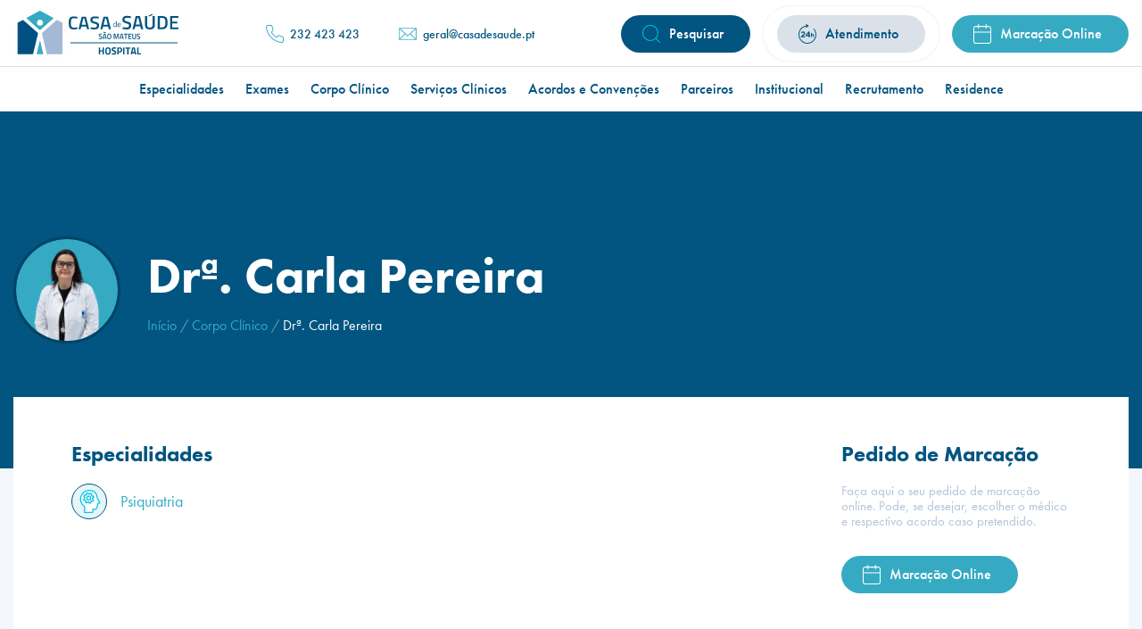

--- FILE ---
content_type: text/html; charset=UTF-8
request_url: https://www.casadesaude.pt/corpo-clinico/dra-carla-pereira/
body_size: 18271
content:
<!doctype html>
<html lang="pt-PT">
  <head>
  <meta charset="utf-8">
  <meta http-equiv="x-ua-compatible" content="ie=edge">
  <meta name="viewport" content="width=device-width, initial-scale=1, shrink-to-fit=no">
  <link rel="stylesheet" href="https://use.typekit.net/gbj4zbo.css">
  <link rel="icon" type="image/png" sizes="32x32" href="/favicon-32x32.png">
  <link rel="icon" type="image/png" sizes="16x16" href="/favicon-16x16.png">
  <link rel="mask-icon" href="/safari-pinned-tab.svg" color="#ffffff">
  <meta name="msapplication-TileColor" content="#ffffff">

<!-- Facebook Pixel Code -->
<script>
 !function(f,b,e,v,n,t,s)
 {if(f.fbq)return;n=f.fbq=function(){n.callMethod?
 n.callMethod.apply(n,arguments):n.queue.push(arguments)};
 if(!f._fbq)f._fbq=n;n.push=n;n.loaded=!0;n.version='2.0';
 n.queue=[];t=b.createElement(e);t.async=!0;
 t.src=v;s=b.getElementsByTagName(e)[0];
 s.parentNode.insertBefore(t,s)}(window, document,'script',
 'https://connect.facebook.net/en_US/fbevents.js');
 fbq('init', '989388141471896');
 fbq('track', 'PageView');
</script>

<!-- End Facebook Pixel Code -->
	
<!-- Google Tag Manager -->
<script>(function(w,d,s,l,i){w[l]=w[l]||[];w[l].push({'gtm.start':
new Date().getTime(),event:'gtm.js'});var f=d.getElementsByTagName(s)[0],
j=d.createElement(s),dl=l!='dataLayer'?'&l='+l:'';j.async=true;j.src=
'https://www.googletagmanager.com/gtm.js?id='+i+dl;f.parentNode.insertBefore(j,f);
})(window,document,'script','dataLayer','GTM-NZZQQS5');</script>
<!-- End Google Tag Manager -->
<!-- Global site tag (gtag.js) - Google Analytics -->
<script async src="https://www.googletagmanager.com/gtag/js?id=UA-175295580-1"></script>
<script>
  window.dataLayer = window.dataLayer || [];
  function gtag(){dataLayer.push(arguments);}
  gtag('js', new Date());

  gtag('config', 'UA-175295580-1');
</script>
  <meta name='robots' content='index, follow, max-image-preview:large, max-snippet:-1, max-video-preview:-1' />
	<style>img:is([sizes="auto" i], [sizes^="auto," i]) { contain-intrinsic-size: 3000px 1500px }</style>
	
	<!-- This site is optimized with the Yoast SEO plugin v26.3 - https://yoast.com/wordpress/plugins/seo/ -->
	<title>Drª. Carla Pereira - Casa de Saúde</title>
	<link rel="canonical" href="https://www.casadesaude.pt/corpo-clinico/dra-carla-pereira/" />
	<meta property="og:locale" content="pt_PT" />
	<meta property="og:type" content="article" />
	<meta property="og:title" content="Drª. Carla Pereira - Casa de Saúde" />
	<meta property="og:url" content="https://www.casadesaude.pt/corpo-clinico/dra-carla-pereira/" />
	<meta property="og:site_name" content="Casa de Saúde" />
	<meta property="article:publisher" content="https://www.facebook.com/casadesaudesaomateus/" />
	<meta property="article:modified_time" content="2022-08-12T17:45:39+00:00" />
	<meta property="og:image" content="https://www.casadesaude.pt/wp-content/uploads/2022/02/Carla-Pereira.png" />
	<meta property="og:image:width" content="500" />
	<meta property="og:image:height" content="500" />
	<meta property="og:image:type" content="image/png" />
	<meta name="twitter:card" content="summary_large_image" />
	<script type="application/ld+json" class="yoast-schema-graph">{"@context":"https://schema.org","@graph":[{"@type":"WebPage","@id":"https://www.casadesaude.pt/corpo-clinico/dra-carla-pereira/","url":"https://www.casadesaude.pt/corpo-clinico/dra-carla-pereira/","name":"Drª. Carla Pereira - Casa de Saúde","isPartOf":{"@id":"https://www.casadesaude.pt/#website"},"primaryImageOfPage":{"@id":"https://www.casadesaude.pt/corpo-clinico/dra-carla-pereira/#primaryimage"},"image":{"@id":"https://www.casadesaude.pt/corpo-clinico/dra-carla-pereira/#primaryimage"},"thumbnailUrl":"/wp-content/uploads/2022/02/Carla-Pereira.png","datePublished":"2022-02-14T16:35:52+00:00","dateModified":"2022-08-12T17:45:39+00:00","breadcrumb":{"@id":"https://www.casadesaude.pt/corpo-clinico/dra-carla-pereira/#breadcrumb"},"inLanguage":"pt-PT","potentialAction":[{"@type":"ReadAction","target":["https://www.casadesaude.pt/corpo-clinico/dra-carla-pereira/"]}]},{"@type":"ImageObject","inLanguage":"pt-PT","@id":"https://www.casadesaude.pt/corpo-clinico/dra-carla-pereira/#primaryimage","url":"/wp-content/uploads/2022/02/Carla-Pereira.png","contentUrl":"/wp-content/uploads/2022/02/Carla-Pereira.png","width":500,"height":500},{"@type":"BreadcrumbList","@id":"https://www.casadesaude.pt/corpo-clinico/dra-carla-pereira/#breadcrumb","itemListElement":[{"@type":"ListItem","position":1,"name":"Início","item":"https://www.casadesaude.pt/"},{"@type":"ListItem","position":2,"name":"Corpo Clínico","item":"https://www.casadesaude.pt/corpo-clinico/"},{"@type":"ListItem","position":3,"name":"Drª. Carla Pereira"}]},{"@type":"WebSite","@id":"https://www.casadesaude.pt/#website","url":"https://www.casadesaude.pt/","name":"Casa de Saúde","description":"Somos Todos Casa de Saúde","potentialAction":[{"@type":"SearchAction","target":{"@type":"EntryPoint","urlTemplate":"https://www.casadesaude.pt/search/{search_term_string}"},"query-input":{"@type":"PropertyValueSpecification","valueRequired":true,"valueName":"search_term_string"}}],"inLanguage":"pt-PT"}]}</script>
	<!-- / Yoast SEO plugin. -->


<link rel="stylesheet" href="/wp-content/themes/cssm-theme/dist/styles/main_67722893.css">
<script src="https://cdnjs.cloudflare.com/ajax/libs/jquery/3.6.4/jquery.min.js" integrity="sha512-pumBsjNRGGqkPzKHndZMaAG+bir374sORyzM3uulLV14lN5LyykqNk8eEeUlUkB3U0M4FApyaHraT65ihJhDpQ==" crossorigin="anonymous" referrerpolicy="no-referrer"></script>
		<style type="text/css" id="wp-custom-css">
			#input-cartao{
	display:none;
}		</style>
		</head>
  <body class="wp-singular cssm_doctor-template-default single single-cssm_doctor postid-4769 wp-theme-cssm-themeresources dra-carla-pereira sidebar-primary app-data index-data singular-data single-data single-cssm_doctor-data single-cssm_doctor-dra-carla-pereira-data modula-best-grid-gallery">
	  <noscript><img height="1" width="1" style="display:none"
 src="https://www.facebook.com/tr?id=989388141471896&ev=PageView&noscript=1"
/></noscript>
    <div id="global-wrapper">
            <div id="main-nav">
  <header class="desktop-header">
    <div class="flex-container grid-container align-middle align-justify">
      <div class="show-for-small-only search-icon" id="mobile-search">
      </div>
      <div class="brand">
          
        <a href="https://www.casadesaude.pt/" aria-label="Homepage">
          <svg class="show-for-medium"  width="185px" height="58px" viewBox="0 0 185 58" version="1.1" xmlns="http://www.w3.org/2000/svg" xmlns:xlink="http://www.w3.org/1999/xlink">
            <defs>
                <path d="M14.8450157,1.88555524 C11.4965823,4.94194967 7.57133531,8.2626034 4.25205485,11.2206688 C3.56279398,11.8372738 3.03803948,12.3473557 2.17177808,13.0725324 C1.94271858,13.2609964 1.87816544,13.3736651 1.66576481,13.5703232 L0.0352776135,14.9489783 L5.70554153,38.6155499 C6.56555585,38.5909676 9.43296437,38.6032588 12.5981502,38.6155499 C17.3355173,38.6360351 22.7371569,38.6544718 23.0869932,38.5438516 L23.0869932,3.40965541 C22.5289209,2.9938055 17.4667059,0.306144987 16.9794339,0.0623709009 C16.5317266,0.2979509 15.2323345,1.5332095 14.8450157,1.88555524 Z" id="path-1"></path>
                <path d="M0.176342939,3.40555837 L0.170095862,38.5991617 L17.5994418,38.6196469 L23.3217647,14.9366872 C22.7303747,14.58639 21.757913,13.6358759 21.2040054,13.1135029 C20.9374635,12.8594862 20.5189093,12.5009949 20.1336728,12.1691343 C18.0221607,10.3541441 15.8460954,8.30562235 13.8053834,6.61559192 C12.4893325,5.52372984 6.94401011,0.377843248 6.33804361,0.0726135096 L0.176342939,3.40555837 Z" id="path-3"></path>
                <path d="M15.8259294,0.0500797705 C15.4219517,0.0500797705 4.5041428,6.10346149 2.36347761,7.24858514 C1.88869973,7.50055331 0.830861293,8.01678079 0.441460136,8.33020461 L10.007818,16.8663947 C10.6679258,17.4850482 15.4719283,21.756216 15.8654942,21.9262434 C16.2319894,21.465326 17.1378156,20.7934108 17.7146291,20.2628437 C18.7995382,19.2672621 20.665332,17.7677442 21.5669935,16.8663947 L25.4172755,13.4699456 C26.2939487,12.6689736 30.7585267,8.82389835 31.1375161,8.33020461 L27.3767755,6.25914914 C25.6900646,5.37418775 16.1778481,0.0623709009 15.8280117,0.0500797705 C15.8280117,0.0500797705 15.8280117,0.0500797705 15.8259294,0.0500797705 Z" id="path-5"></path>
                <path d="M29.2194441,15.1452267 C24.6299246,16.0773041 25.9313991,22.4891771 30.4043065,21.813165 C32.0098054,21.5693909 33.5215981,19.928525 33.1738441,17.8800032 C32.9322904,16.4542321 31.5766747,15.079674 29.8712225,15.079674 C29.6588219,15.079674 29.4422565,15.1001592 29.2194441,15.1452267 Z" id="path-7"></path>
            </defs>
            <g id="Site" stroke="none" stroke-width="1" fill="none" fill-rule="evenodd">
                <g id="Desktop-HD" transform="translate(-423.000000, -7.000000)">
                    <g id="Header">
                        <g id="Logo" transform="translate(423.000000, 7.000000)">
                            <g id="Group">
                                <polygon id="Fill-1" fill="#FEFEFE" points="0.594710808 16.315752 0.594710808 57.6999881 58.8945194 57.6999881 58.8945194 16.315752 29.7873035 0.00747051846"></polygon>
                                <g id="Group-4" transform="translate(31.818351, 15.185282)">
                                    <mask id="mask-2" fill="white">
                                        <use xlink:href="#path-1"></use>
                                    </mask>
                                    <g id="Clip-3"></g>
                                    <polygon id="Fill-2" fill="#A5B8D5" mask="url(#mask-2)" points="-4.21273501 42.8109224 27.3370882 42.8109224 27.3370882 -4.11661343 -4.21273501 -4.11661343"></polygon>
                                </g>
                                <g id="Group-7" transform="translate(4.415040, 15.185282)">
                                    <mask id="mask-4" fill="white">
                                        <use xlink:href="#path-3"></use>
                                    </mask>
                                    <g id="Clip-6"></g>
                                    <polygon id="Fill-5" fill="#005181" mask="url(#mask-4)" points="-4.07791676 42.7986313 27.5718597 42.7986313 27.5718597 -4.10637082 -4.07791676 -4.10637082"></polygon>
                                </g>
                                <g id="Group-10" transform="translate(13.989069, 4.942673)">
                                    <mask id="mask-6" fill="white">
                                        <use xlink:href="#path-5"></use>
                                    </mask>
                                    <g id="Clip-9"></g>
                                    <polygon id="Fill-8" fill="#36AAC3" mask="url(#mask-6)" points="-3.80655249 26.1052277 35.3855287 26.1052277 35.3855287 -4.13095309 -3.80655249 -4.13095309"></polygon>
                                </g>
                                <polygon id="Fill-11" fill="#36AAC3" points="25.9909545 53.7643681 33.5353417 53.7971445 29.8058365 38.1648751"></polygon>
                                <mask id="mask-8" fill="white">
                                    <use xlink:href="#path-7"></use>
                                </mask>
                                <use id="Clip-13" fill="#FFFFFF" xlink:href="#path-7"></use>
                            </g>
                            <path d="M71.6356132,23.6321737 C70.7156708,23.7764892 69.00415,23.9414213 67.9130555,23.9414213 C65.0248643,23.9414213 64.490014,22.5807315 64.490014,18.704827 C64.490014,14.7052235 65.1532283,13.4476162 67.8488735,13.4476162 C68.89718,13.4476162 70.6728827,13.6125483 71.6356132,13.7774804 L71.7211892,11.9219943 C70.8012468,11.7158291 69.046938,11.4065814 67.5279634,11.4065814 C63.1421915,11.4065814 62.029703,13.6125483 62.029703,18.704827 C62.029703,23.5290911 63.0566154,25.9824561 67.5279634,25.9824561 C68.89718,25.9824561 70.6942767,25.735058 71.6997952,25.5288929 L71.6356132,23.6321737 Z M72.9834357,25.7556745 L76.5990233,11.6333631 L81.3270994,11.6333631 L84.964081,25.7556745 L82.5679519,25.7556745 L81.7763736,22.7250471 L76.1497491,22.7250471 L75.3581708,25.7556745 L72.9834357,25.7556745 Z M78.4389081,13.5506988 L76.6204173,20.7046288 L81.3057054,20.7046288 L79.5086086,13.5506988 L78.4389081,13.5506988 Z M95.7894497,11.8807612 C95.7894497,11.8807612 93.0082285,11.3859649 91.1469497,11.3859649 C88.2159704,11.3859649 86.2691155,12.5611062 86.2691155,15.406185 C86.2691155,17.85955 87.6383321,18.7872931 90.8046455,19.5707206 C93.0510165,20.0861334 93.7142308,20.4984637 93.7142308,21.6942214 C93.7142308,23.1786104 92.8798644,23.9620379 91.0613736,23.9620379 C89.542399,23.9620379 86.6542077,23.5909406 86.6542077,23.5909406 L86.4188736,25.4258103 C86.4188736,25.4258103 89.3070649,25.9824561 91.2111317,25.9824561 C94.0993229,25.9824561 96.1103598,24.6423828 96.1103598,21.5499058 C96.1103598,19.1377738 94.9978713,18.3543463 91.917134,17.5296858 C89.4140349,16.8699574 88.6438506,16.5607097 88.6438506,15.2412528 C88.6438506,14.0248786 89.563793,13.4063832 91.3608897,13.4063832 C92.6017423,13.4063832 95.5969036,13.7362474 95.5969036,13.7362474 L95.7894497,11.8807612 Z M97.4153944,25.7556745 L101.030982,11.6333631 L105.759058,11.6333631 L109.39604,25.7556745 L106.999911,25.7556745 L106.208332,22.7250471 L100.581708,22.7250471 L99.7901294,25.7556745 L97.4153944,25.7556745 Z M102.870867,13.5506988 L101.052376,20.7046288 L105.737664,20.7046288 L103.940567,13.5506988 L102.870867,13.5506988 Z" id="CASA" fill="#015580"></path>
                            <path d="M131.78632,11.295869 C131.78632,11.295869 128.970782,10.7805501 127.086536,10.7805501 C124.119392,10.7805501 122.148515,12.0044324 122.148515,14.9675158 C122.148515,17.5226384 123.534626,18.4888612 126.740009,19.3047827 C129.014097,19.8415732 129.685495,20.2710056 129.685495,21.5163595 C129.685495,23.062316 128.840834,23.8782375 126.999904,23.8782375 C125.462187,23.8782375 122.538359,23.4917484 122.538359,23.4917484 L122.300121,25.4027224 C122.300121,25.4027224 125.223949,25.9824561 127.15151,25.9824561 C130.075339,25.9824561 132.11119,24.5868009 132.11119,21.3660581 C132.11119,18.8538787 130.984975,18.0379572 127.866224,17.1790925 C125.332239,16.4920007 124.552552,16.1699264 124.552552,14.7957428 C124.552552,13.5289173 125.483845,12.8847687 127.303116,12.8847687 C128.55928,12.8847687 131.591398,13.2283146 131.591398,13.2283146 L131.78632,11.295869 Z M133.432327,25.7462683 L137.092528,11.0382095 L141.878943,11.0382095 L145.560801,25.7462683 L143.135107,25.7462683 L142.333761,22.5899404 L136.63771,22.5899404 L135.836364,25.7462683 L133.432327,25.7462683 Z M138.955115,13.0350701 L137.114186,20.4857218 L141.857285,20.4857218 L140.038014,13.0350701 L138.955115,13.0350701 Z M149.979031,21.0439838 L149.979031,11.0382095 L147.553336,11.0382095 L147.553336,21.0010406 C147.553336,24.5438577 149.459239,25.9824561 152.989492,25.9824561 C156.541402,25.9824561 158.468963,24.5438577 158.468963,21.0010406 L158.468963,11.0382095 L156.043268,11.0382095 L156.043268,21.0439838 C156.043268,23.0193728 154.982027,23.8997091 152.989492,23.8997091 C151.018615,23.8997091 149.979031,23.0408444 149.979031,21.0439838 Z M151.366506,10.7596272 L152.059771,11.5349599 L156.24536,9.64975077 L155.373841,8.65735321 L151.366506,10.7596272 Z M166.893921,25.7462683 L161.760977,25.7462683 L161.760977,11.0382095 L166.893921,11.0382095 C171.680337,11.0382095 172.82821,13.5718605 172.82821,18.1453153 C172.82821,22.8046566 171.788626,25.7462683 166.893921,25.7462683 Z M170.337541,18.1453153 C170.337541,14.9245725 169.882723,13.1209565 166.893921,13.1209565 L164.165014,13.1209565 L164.165014,23.6420497 L166.893921,23.6420497 C169.882723,23.6420497 170.337541,21.3660581 170.337541,18.1453153 Z M175.643749,25.7462683 L185,25.7462683 L185,23.6420497 L178.047785,23.6420497 L178.047785,19.347726 L183.700521,19.347726 L183.700521,17.2864506 L178.047785,17.2864506 L178.047785,13.1209565 L185,13.1209565 L185,11.0382095 L175.643749,11.0382095 L175.643749,25.7462683 Z" id="SAÚDE" fill="#015580"></path>
                            <path d="M99.3876721,30.9169766 C99.3876721,30.9169766 98.3199196,30.7059995 97.6053468,30.7059995 C96.4801,30.7059995 95.7326733,31.2070701 95.7326733,32.4201886 C95.7326733,33.4662835 96.258336,33.8618656 97.4739311,34.1959127 C98.3363466,34.4156805 98.5909645,34.5914948 98.5909645,35.1013562 C98.5909645,35.7342875 98.2706387,36.0683346 97.5724929,36.0683346 C96.9893358,36.0683346 95.8805159,35.9101018 95.8805159,35.9101018 L95.7901676,36.6924753 C95.7901676,36.6924753 96.8989875,36.9298246 97.6299873,36.9298246 C98.7388071,36.9298246 99.5108743,36.3584282 99.5108743,35.0398212 C99.5108743,34.0113077 99.0837733,33.6772606 97.9010321,33.3256321 C96.9400549,33.0443292 96.6443696,32.9124685 96.6443696,32.3498629 C96.6443696,31.8312108 96.9975493,31.5674894 97.6874816,31.5674894 C98.1638635,31.5674894 99.3137508,31.7081408 99.3137508,31.7081408 L99.3876721,30.9169766 Z M100.011897,36.8331267 L101.399975,30.811488 L103.215154,30.811488 L104.611446,36.8331267 L103.691536,36.8331267 L103.387637,35.5408918 L101.227492,35.5408918 L100.923593,36.8331267 L100.011897,36.8331267 Z M102.106334,31.6290244 L101.408188,34.6794019 L103.20694,34.6794019 L102.517008,31.6290244 L102.106334,31.6290244 Z M103.56012,28.7720425 C103.56012,28.7720425 103.133019,29.1588339 102.935896,29.1588339 C102.697705,29.1588339 102.040626,28.7192982 101.580671,28.7192982 C101.186424,28.7192982 100.767537,29.2643225 100.767537,29.2643225 L100.96466,29.9499981 C100.96466,29.9499981 101.375334,29.5632067 101.588885,29.5632067 C101.85993,29.5632067 102.549862,30.0027424 102.960536,30.0027424 C103.354783,30.0027424 103.757244,29.4665089 103.757244,29.4665089 L103.56012,28.7720425 Z M107.461523,36.0771254 C108.553916,36.0771254 108.800321,35.382659 108.800321,33.8530749 C108.800321,32.3586536 108.545703,31.5674894 107.461523,31.5674894 C106.377344,31.5674894 106.114513,32.3586536 106.114513,33.8530749 C106.114513,35.3562869 106.36913,36.0771254 107.461523,36.0771254 Z M107.461523,36.9298246 C105.695625,36.9298246 105.169962,35.8837297 105.169962,33.8530749 C105.169962,31.8400015 105.703839,30.7147902 107.461523,30.7147902 C109.219208,30.7147902 109.744871,31.8312108 109.744871,33.8530749 C109.744871,35.9013111 109.219208,36.9298246 107.461523,36.9298246 Z M112.611376,36.8331267 L113.523072,36.8331267 L113.523072,31.8927458 L113.646274,31.8927458 L114.976858,36.5869867 L115.929622,36.5869867 L117.260206,31.8927458 L117.383408,31.8927458 L117.383408,36.8331267 L118.303318,36.8331267 L118.303318,30.811488 L116.709902,30.811488 L115.45324,35.5145197 L114.196577,30.811488 L112.611376,30.811488 L112.611376,36.8331267 Z M119.108239,36.8331267 L120.496317,30.811488 L122.311496,30.811488 L123.707788,36.8331267 L122.787878,36.8331267 L122.483979,35.5408918 L120.323834,35.5408918 L120.019935,36.8331267 L119.108239,36.8331267 Z M121.202676,31.6290244 L120.50453,34.6794019 L122.303283,34.6794019 L121.61335,31.6290244 L121.202676,31.6290244 Z M123.970619,31.6817687 L125.572248,31.6817687 L125.572248,36.8331267 L126.492158,36.8331267 L126.492158,31.6817687 L128.077359,31.6817687 L128.077359,30.811488 L123.970619,30.811488 L123.970619,31.6817687 Z M128.833,36.8331267 L132.381223,36.8331267 L132.381223,35.9716368 L129.744696,35.9716368 L129.744696,34.2134941 L131.888414,34.2134941 L131.888414,33.3695856 L129.744696,33.3695856 L129.744696,31.6641872 L132.381223,31.6641872 L132.381223,30.811488 L128.833,30.811488 L128.833,36.8331267 Z M134.245683,34.9079605 L134.245683,30.811488 L133.325773,30.811488 L133.325773,34.8903791 C133.325773,36.3408468 134.04856,36.9298246 135.387357,36.9298246 C136.734368,36.9298246 137.465368,36.3408468 137.465368,34.8903791 L137.465368,30.811488 L136.545458,30.811488 L136.545458,34.9079605 C136.545458,35.7167061 136.142997,36.0771254 135.387357,36.0771254 C134.63993,36.0771254 134.245683,35.7254968 134.245683,34.9079605 Z M142.064917,30.9169766 C142.064917,30.9169766 140.997164,30.7059995 140.282591,30.7059995 C139.157345,30.7059995 138.409918,31.2070701 138.409918,32.4201886 C138.409918,33.4662835 138.935581,33.8618656 140.151176,34.1959127 C141.013591,34.4156805 141.268209,34.5914948 141.268209,35.1013562 C141.268209,35.7342875 140.947883,36.0683346 140.249737,36.0683346 C139.66658,36.0683346 138.55776,35.9101018 138.55776,35.9101018 L138.467412,36.6924753 C138.467412,36.6924753 139.576232,36.9298246 140.307232,36.9298246 C141.416052,36.9298246 142.188119,36.3584282 142.188119,35.0398212 C142.188119,34.0113077 141.761018,33.6772606 140.578277,33.3256321 C139.617299,33.0443292 139.321614,32.9124685 139.321614,32.3498629 C139.321614,31.8312108 139.674794,31.5674894 140.364726,31.5674894 C140.841108,31.5674894 141.990995,31.7081408 141.990995,31.7081408 L142.064917,30.9169766 Z" id="SÃO-MATEUS" fill="#015580"></path>
                            <path d="M115.673331,16.8596491 L115.673331,23.1578947 L115.027267,23.1578947 L115.027267,22.8596491 C115.027267,22.8596491 114.355012,23.245614 113.700218,23.245614 C112.844621,23.245614 112.128713,22.8947368 112.128713,21 C112.128713,19.4561404 112.626356,18.6842105 113.953405,18.6842105 C114.32882,18.6842105 114.896308,18.7719298 115.027267,18.7982456 L115.027267,16.8596491 L115.673331,16.8596491 Z M113.778794,22.6578947 C114.398665,22.6578947 115.027267,22.3333333 115.027267,22.3333333 L115.027267,19.3596491 C114.887578,19.3333333 114.346282,19.254386 113.988328,19.254386 C113.071616,19.254386 112.800968,19.8596491 112.800968,21 C112.800968,22.4210526 113.263689,22.6578947 113.778794,22.6578947 Z M118.554424,22.6666667 C119.209218,22.6666667 120.160852,22.5877193 120.160852,22.5877193 L120.178313,23.1052632 C120.178313,23.1052632 119.183026,23.245614 118.475849,23.245614 C117.174991,23.245614 116.747193,22.4824561 116.747193,20.9912281 C116.747193,19.3245614 117.463101,18.6842105 118.571885,18.6842105 C119.733053,18.6842105 120.326733,19.2982456 120.326733,20.7368421 L120.29181,21.2368421 L117.410717,21.2368421 C117.410717,22.1754386 117.698826,22.6666667 118.554424,22.6666667 Z M117.401987,20.7105263 L119.671939,20.7105263 C119.671939,19.622807 119.340177,19.2368421 118.571885,19.2368421 C117.829785,19.2368421 117.410717,19.6491228 117.401987,20.7105263 Z" id="de" fill="#015580"></path>
                            <polygon id="Rectangle" fill="#015580" points="63.8514851 40.5789474 184.089109 40.5789474 184.089109 41.4912281 63.8514851 41.4912281"></polygon>
                            <path d="M100.077087,54.1232057 L101.61041,54.1232057 L101.61041,46.1925837 L100.077087,46.1925837 L100.077087,49.4348086 L97.2659959,49.4348086 L97.2659959,46.1925837 L95.7326733,46.1925837 L95.7326733,54.1232057 L97.2659959,54.1232057 L97.2659959,50.8343301 L100.077087,50.8343301 L100.077087,54.1232057 Z M106.054824,52.8636364 C107.299259,52.8636364 107.610368,52.0355861 107.610368,50.2045455 C107.610368,48.3735048 107.299259,47.4521531 106.054824,47.4521531 C104.810388,47.4521531 104.499279,48.3735048 104.499279,50.2045455 C104.499279,52.0355861 104.810388,52.8636364 106.054824,52.8636364 Z M106.054824,54.2631579 C103.677062,54.2631579 102.921512,52.8869617 102.921512,50.2045455 C102.921512,47.5221292 103.677062,46.0526316 106.054824,46.0526316 C108.432585,46.0526316 109.188135,47.5221292 109.188135,50.2045455 C109.188135,52.8869617 108.432585,54.2631579 106.054824,54.2631579 Z M115.15476,46.3675239 C115.15476,46.3675239 113.676993,46.0526316 112.665889,46.0526316 C111.132566,46.0526316 110.088129,46.764055 110.088129,48.4084928 C110.088129,49.6797249 110.732569,50.2861842 112.432557,50.7993421 C113.521438,51.1258971 113.788103,51.347488 113.788103,51.8373206 C113.788103,52.4554426 113.43255,52.8636364 112.610333,52.8636364 C111.82145,52.8636364 110.332572,52.6537081 110.332572,52.6537081 L110.177017,53.9016148 C110.177017,53.9016148 111.665896,54.2631579 112.699222,54.2631579 C114.1881,54.2631579 115.310315,53.458433 115.310315,51.7323565 C115.310315,50.4144737 114.810318,49.9363038 113.176996,49.3881579 C111.910338,48.9683014 111.61034,48.7933612 111.61034,48.291866 C111.61034,47.7670455 111.999227,47.4521531 112.821443,47.4521531 C113.465883,47.4521531 115.032539,47.638756 115.032539,47.638756 L115.15476,46.3675239 Z M119.321398,51.8139952 L118.076962,51.8139952 L118.076962,54.1232057 L116.543639,54.1232057 L116.543639,46.1925837 L119.321398,46.1925837 C121.099163,46.1925837 122.010268,47.1022727 122.010268,48.9449761 C122.010268,50.7876794 121.099163,51.8139952 119.321398,51.8139952 Z M118.076962,50.437799 L119.310287,50.437799 C120.076948,50.437799 120.454723,49.9479665 120.454723,48.9449761 C120.454723,47.9536483 120.076948,47.5687799 119.310287,47.5687799 L118.076962,47.5687799 L118.076962,50.437799 Z M123.088038,54.1232057 L124.621361,54.1232057 L124.621361,46.1925837 L123.088038,46.1925837 L123.088038,54.1232057 Z M125.588021,47.6154306 L127.610229,47.6154306 L127.610229,54.1232057 L129.143552,54.1232057 L129.143552,47.6154306 L131.143538,47.6154306 L131.143538,46.1925837 L125.588021,46.1925837 L125.588021,47.6154306 Z M131.476869,54.1232057 L133.176857,46.1925837 L136.087948,46.1925837 L137.787936,54.1232057 L136.254613,54.1232057 L135.954615,52.6886962 L133.310189,52.6886962 L133.010191,54.1232057 L131.476869,54.1232057 Z M134.365737,47.5221292 L133.599076,51.2891746 L135.665728,51.2891746 L134.899067,47.5221292 L134.365737,47.5221292 Z M143.09901,54.1232057 L143.09901,52.7003589 L140.332363,52.7003589 L140.332363,46.1925837 L138.79904,46.1925837 L138.79904,54.1232057 L143.09901,54.1232057 Z" id="HOSPITAL" fill="#015580"></path>
                        </g>
                    </g>
                </g>
            </g>
          </svg>
          <svg class="show-for-small-only" xmlns="http://www.w3.org/2000/svg" xml:space="preserve" width="59px" height="58px" version="1.1" style="shape-rendering:geometricPrecision; text-rendering:geometricPrecision; image-rendering:optimizeQuality; fill-rule:evenodd; clip-rule:evenodd" viewBox="0 0 513.91 505.2" xmlns:xlink="http://www.w3.org/1999/xlink">
            <g>
            <polygon class="fil0" fill="white" fill-rule:"nonzero" points="-0,142.81 -0,505.2 513.91,505.2 513.91,142.81 257.33,0 "/>
            <path class="fil1" fill="#A5B8D5" fill-rule:"nonzero" d="M401.36 148.76c-29.16,26.62 -63.36,55.55 -92.27,81.31 -6,5.37 -10.58,9.81 -18.12,16.13 -2,1.64 -2.56,2.62 -4.41,4.34l-14.2 12.01 49.39 206.14c7.49,-0.21 32.47,-0.11 60.04,0 41.26,0.18 88.31,0.34 91.36,-0.62l0 -306.03c-4.86,-3.62 -48.95,-27.03 -53.2,-29.16 -3.9,2.05 -15.22,12.81 -18.59,15.88z"/>
            <path class="fil2" fill="#005181" fill-rule:"nonzero" d="M34.9 162l-0.05 306.55 151.81 0.18 49.85 -206.29c-5.15,-3.05 -13.62,-11.33 -18.45,-15.88 -2.32,-2.21 -5.97,-5.34 -9.32,-8.23 -18.39,-15.81 -37.35,-33.65 -55.12,-48.37 -11.46,-9.51 -59.77,-54.33 -65.04,-56.99l-53.67 29.03z"/>
            <path class="fil3" fill="#36AAC3" fill-rule:"nonzero" d="M137.34 106.26c18.65,-9.98 113.75,-62.7 117.28,-62.7 3.04,0.11 85.9,46.38 100.59,54.08l32.76 18.04c-3.3,4.3 -42.19,37.79 -49.83,44.77l-33.54 29.58c-7.85,7.85 -24.11,20.91 -33.56,29.58 -5.02,4.62 -12.92,10.48 -16.1,14.49 -3.43,-1.48 -45.27,-38.69 -51.02,-44.08l-83.33 -74.35c3.39,-2.73 12.61,-7.23 16.74,-9.42zm83.96 362.12l65.71 0.28 -32.48 -136.16 -33.23 135.88zm28.04 -336.39c-39.98,8.12 -28.64,63.97 10.32,58.08 13.98,-2.12 27.15,-16.42 24.12,-34.26 -2.1,-12.42 -13.91,-24.39 -28.76,-24.39 -1.85,0 -3.74,0.18 -5.68,0.57z"/>
            </g>
          </svg>
        </a>
      </div>
      <div class="contacts-wrapper show-for-medium">
        <a class="phone" href="tel:+351232423423">232 423 423</a>
        <a class="email" href="mailto:geral@casadesaude.pt">geral@casadesaude.pt</a> 
      </div>
      <div class="desktop-ctas show-for-medium">
          <a id="search-icon" class="btn btn-blue-dark btn-icon btn-search search-icon">Pesquisar</a>
          <a id="atendimento-icon" href="/especialidades/atendimento-medico-permanente/" class="btn btn-grey btn-icon btn-atendimento">Atendimento</a>
          <a href="https://www.casadesaude.pt/marcacoes-online/" class="btn btn-blue btn-icon btn-appointment">Marcação Online</a>
      </div>
      <div id="mobilenav__toggle" class="show-for-small-only">
        <span></span>
        <span></span>
        <span></span>
      </div>
    </div>
  </header>
  <div class="desktop-sub-header-mobile">
    <div class="mobilenav__ctas grid-x show-for-small-only">
      <a class="cell small-6 btn-grey" href="/especialidades/atendimento-medico-permanente/" >Atendimento 24H</a>
      <a class="cell small-6 btn-blue" href="https://www.casadesaude.pt/marcacoes-online/">Marcação Online</a>
    </div>
  </div>
  <div id="search-ui">
    <div class="grid-container">
      <div class="grid-x align-middle">
        <div class="cell auto">
          <form>
            <input type="search" name="s" placeholder="O que procura na Casa de Saúde?">
          </form>

        </div>
      </div>
    </div>
    <div id="search-results"></div>
  </div>
  <header class="desktop-nav grid-x align-middle show-for-medium">
    <nav class="nav-primary" id="nav-primary">
              <ul id="menu-navegacao-de-desktop" class="nav"><li class="menu-item menu-especialidades"><a href="https://www.casadesaude.pt/especialidades/">Especialidades</a></li>
<li class="menu-item menu-exames"><a href="https://www.casadesaude.pt/exames/">Exames</a></li>
<li class="active menu-item menu-corpo-clinico"><a href="https://www.casadesaude.pt/corpo-clinico/">Corpo Clínico</a></li>
<li class="menu-item menu-item-has-children menu-servicos-clinicos"><a href="#">Serviços Clínicos</a>
<ul class="sub-menu">
	<li class="menu-item menu-unidade-de-pediatria"><a target="_blank" href="https://www.casadesaude.pt/unidade-pediatria/">Unidade de Pediatria</a></li>
	<li class="menu-item menu-unidade-de-convalescenca"><a target="_blank" href="https://www.casadesaude.pt/unidade-convalescenca/">Unidade de Convalescença</a></li>
	<li class="menu-item menu-medicina-dentaria"><a href="https://www.casadesaude.pt/especialidades/medicina-dentaria/">Medicina Dentária</a></li>
	<li class="menu-item menu-atendimento-medico-permanente"><a href="https://www.casadesaude.pt/especialidades/atendimento-medico-permanente/">Atendimento Médico Permanente</a></li>
	<li class="menu-item menu-analises-clinicas"><a href="https://www.casadesaude.pt/analises-clinicas/">Análises Clínicas</a></li>
</ul>
</li>
<li class="menu-item menu-acordos-e-convencoes"><a href="https://www.casadesaude.pt/acordos-e-convencoes/">Acordos e Convenções</a></li>
<li class="menu-item menu-item-has-children menu-parceiros"><a href="#">Parceiros</a>
<ul class="sub-menu">
	<li class="menu-item menu-cliniform-saude"><a target="_blank" href="https://www.casadesaude.pt/cliniform/">Cliniform Saúde</a></li>
	<li class="menu-item menu-ylenia-estetica-pilates"><a target="_blank" href="https://ylenia.pt/">Ylenia | Estética &#038; Pilates</a></li>
	<li class="menu-item menu-ecografe"><a href="https://www.casadesaude.pt/ecografe/">Ecografe</a></li>
	<li class="menu-item menu-ergogymno"><a href="https://www.casadesaude.pt/ergogymno/">Ergogymno</a></li>
	<li class="menu-item menu-atrys"><a href="https://www.casadesaude.pt/atrys-2/">Atrys</a></li>
</ul>
</li>
<li class="menu-item menu-item-has-children menu-institucional"><a href="#">Institucional</a>
<ul class="sub-menu">
	<li class="menu-item menu-conselho-de-administracao"><a href="https://www.casadesaude.pt/mensagem-presidente-conselho-administracao/">Conselho de Administração</a></li>
	<li class="menu-item menu-comissao-etica"><a target="_blank" href="https://www.casadesaude.pt/comissao-etica/">Comissão Ética</a></li>
	<li class="menu-item menu-mensagem-do-diretor-clinico"><a href="https://www.casadesaude.pt/mensagem-do-diretor-clinico/">Mensagem do Diretor Clínico</a></li>
	<li class="menu-item menu-historia"><a href="https://www.casadesaude.pt/historia/">História</a></li>
	<li class="menu-item menu-noticias"><a href="https://www.casadesaude.pt/noticias/">Notícias</a></li>
	<li class="menu-item menu-politica-de-privacidade"><a href="https://www.casadesaude.pt/politica-privacidade/">Política de Privacidade</a></li>
</ul>
</li>
<li class="menu-item menu-recrutamento"><a href="https://www.casadesaude.pt/recrutamento/">Recrutamento</a></li>
<li class="menu-item menu-residence"><a href="https://casadesaude-residence.pt/">Residence</a></li>
</ul>
          </nav>
  </header>
  
</div>      <div id="page-wrapper">
        <div class="page-container" data-namespace="single_cssm_doctor">
          <main id="main" role="document" class="wp-singular cssm_doctor-template-default single single-cssm_doctor postid-4769 wp-theme-cssm-themeresources main dra-carla-pereira sidebar-primary app-data index-data singular-data single-data single-cssm_doctor-data single-cssm_doctor-dra-carla-pereira-data modula-best-grid-gallery">
                   <article class="post-4769 cssm_doctor type-cssm_doctor status-publish has-post-thumbnail hentry">
  <header>
    <div class="single--header__wrapper">
      <div class="doctor--image">
        <div class="doctor--image__inner"></div>
                  <img width="500" height="500" src="/wp-content/uploads/2022/02/Carla-Pereira.png" class="attachment-post-thumbnail size-post-thumbnail wp-post-image" alt="" decoding="async" fetchpriority="high" srcset="/wp-content/uploads/2022/02/Carla-Pereira.png 500w, /wp-content/uploads/2022/02/Carla-Pereira-150x150.png 150w, /wp-content/uploads/2022/02/Carla-Pereira-300x300.png 300w" sizes="(max-width: 500px) 100vw, 500px">
              </div>
      <div class="single--title">
        <h1>Drª. Carla Pereira</h1>
        <div class="breadcrumbs"><span><span><a href="https://www.casadesaude.pt/">Início</a></span> <div class="breadcrumbs--divider">/</div> <span><a href="https://www.casadesaude.pt/corpo-clinico/">Corpo Clínico</a></span> <div class="breadcrumbs--divider">/</div> <span class="breadcrumb_last" aria-current="page">Drª. Carla Pereira</span></span></div>
      </div>
    </div>
  </header>
  <div class="grid-container">
    <div class="single--card">
      <div class="grid-x grid-padding-x grid-margin-y">
        <div class="single--card__column cell medium-3 large-3 small-order-1 medium-order-1 large-order-1">
                    <div class="speciality--info__doctors">
             
              <h2>Especialidades</h2> 
              <ul>
                 
				    
                <li class="speciality--doctor">
                  <a href="/especialidades/psiquiatria/">
                    <div class="speciality--doctor__thumbnail speciality--doctor__icon">
                        <img width="1" height="1" src="/wp-content/uploads/2018/09/Psquiatria-01.svg" class="attachment-thumbnail size-thumbnail" alt="Psiquiatria" decoding="async" />  
                    </div>
                    <span>Psiquiatria</span>
                  </a>
                </li>
                                      
               
              </ul>              
                            <div class="margin-vertical-3"></div>  
                        <div class="hide-for-medium-only">
                          </div>
          </div>
        </div>
        <div class="single--card__column cell medium-12 large-6 small-order-3 medium-order-4 large-order-2 block--content">
          <div class="single--card__cv">
            
          </div>
        </div>
        <div class="single--card__column cell medium-5 medium-order-2 speciality--info__doctors show-for-medium-only">
                  </div>
        <div class="single--card__column cell medium-4 large-3 small-order-2 medium-order-3 large-order-3 large-offset-0">
          <div class="single--card__appointment">
            <h2>Pedido de Marcação</h2>
            <h3>Faça aqui o seu pedido de marcação online. Pode, se desejar, escolher o médico e respectivo acordo caso pretendido.</h3>
            <a class="btn btn-blue btn-icon btn-appointment" href="https://www.casadesaude.pt/marcacoes-online/">Marcação Online</a>
          </div>
        </div>
      </div>
    </div>
  </div>
</article>            </main>
        </div>
        <div id="mobilenav" class="show-for-small-only">
      <div class="mobilenav__menu">
      <ul id="menu-navegacao-de-desktop-1" class="nav"><li class="menu-item menu-especialidades"><a href="https://www.casadesaude.pt/especialidades/">Especialidades</a></li>
<li class="menu-item menu-exames"><a href="https://www.casadesaude.pt/exames/">Exames</a></li>
<li class="active menu-item menu-corpo-clinico"><a href="https://www.casadesaude.pt/corpo-clinico/">Corpo Clínico</a></li>
<li class="menu-item menu-item-has-children menu-servicos-clinicos"><a href="#">Serviços Clínicos</a>
<ul class="sub-menu">
	<li class="menu-item menu-unidade-de-pediatria"><a target="_blank" href="https://www.casadesaude.pt/unidade-pediatria/">Unidade de Pediatria</a></li>
	<li class="menu-item menu-unidade-de-convalescenca"><a target="_blank" href="https://www.casadesaude.pt/unidade-convalescenca/">Unidade de Convalescença</a></li>
	<li class="menu-item menu-medicina-dentaria"><a href="https://www.casadesaude.pt/especialidades/medicina-dentaria/">Medicina Dentária</a></li>
	<li class="menu-item menu-atendimento-medico-permanente"><a href="https://www.casadesaude.pt/especialidades/atendimento-medico-permanente/">Atendimento Médico Permanente</a></li>
	<li class="menu-item menu-analises-clinicas"><a href="https://www.casadesaude.pt/analises-clinicas/">Análises Clínicas</a></li>
</ul>
</li>
<li class="menu-item menu-acordos-e-convencoes"><a href="https://www.casadesaude.pt/acordos-e-convencoes/">Acordos e Convenções</a></li>
<li class="menu-item menu-item-has-children menu-parceiros"><a href="#">Parceiros</a>
<ul class="sub-menu">
	<li class="menu-item menu-cliniform-saude"><a target="_blank" href="https://www.casadesaude.pt/cliniform/">Cliniform Saúde</a></li>
	<li class="menu-item menu-ylenia-estetica-pilates"><a target="_blank" href="https://ylenia.pt/">Ylenia | Estética &#038; Pilates</a></li>
	<li class="menu-item menu-ecografe"><a href="https://www.casadesaude.pt/ecografe/">Ecografe</a></li>
	<li class="menu-item menu-ergogymno"><a href="https://www.casadesaude.pt/ergogymno/">Ergogymno</a></li>
	<li class="menu-item menu-atrys"><a href="https://www.casadesaude.pt/atrys-2/">Atrys</a></li>
</ul>
</li>
<li class="menu-item menu-item-has-children menu-institucional"><a href="#">Institucional</a>
<ul class="sub-menu">
	<li class="menu-item menu-conselho-de-administracao"><a href="https://www.casadesaude.pt/mensagem-presidente-conselho-administracao/">Conselho de Administração</a></li>
	<li class="menu-item menu-comissao-etica"><a target="_blank" href="https://www.casadesaude.pt/comissao-etica/">Comissão Ética</a></li>
	<li class="menu-item menu-mensagem-do-diretor-clinico"><a href="https://www.casadesaude.pt/mensagem-do-diretor-clinico/">Mensagem do Diretor Clínico</a></li>
	<li class="menu-item menu-historia"><a href="https://www.casadesaude.pt/historia/">História</a></li>
	<li class="menu-item menu-noticias"><a href="https://www.casadesaude.pt/noticias/">Notícias</a></li>
	<li class="menu-item menu-politica-de-privacidade"><a href="https://www.casadesaude.pt/politica-privacidade/">Política de Privacidade</a></li>
</ul>
</li>
<li class="menu-item menu-recrutamento"><a href="https://www.casadesaude.pt/recrutamento/">Recrutamento</a></li>
<li class="menu-item menu-residence"><a href="https://casadesaude-residence.pt/">Residence</a></li>
</ul>
    </div>
    <span class="mobilenav__copyright">Casa de Saúde de São Mateus<br><br><a href="tel:+351232423423">232 423 423</a></span>
</div>      </div>
            <div class="footer-news">
    <div class="grid-container full">
      <div class="grid-x">
                  <div class="footer-news--article cell medium-4">
            <a href="https://www.casadesaude.pt/sabia-que-a-terapia-ocupacional-pode-ajudar-a-sua-crianca-no-regresso-as-aulas/">

              
              <div class="footer-news--details">

                
                <span>NOTÍCIAS</span>
                <h3>Sabia que a Terapia Ocupacional pode ajudar a sua criança no regresso às aulas?</h3>
              </div>
            </a>
          </div>
                  <div class="footer-news--article cell medium-4">
            <a href="https://www.casadesaude.pt/diagnostico-precoce-um-passo-que-pode-salvar-vidas/">

              
              <div class="footer-news--details">

                
                <span>NOTÍCIAS</span>
                <h3>Diagnóstico Precoce: Um Passo Que Pode Salvar Vidas</h3>
              </div>
            </a>
          </div>
                  <div class="footer-news--article cell medium-4">
            <a href="https://www.casadesaude.pt/dia-mundial-da-terapia-ocupacional-3/">

              
              <div class="footer-news--details">

                
                <span>NOTÍCIAS</span>
                <h3>Dia Mundial da Terapia Ocupacional</h3>
              </div>
            </a>
          </div>
              </div>
    </div>
  </div>
<footer class="footer">
  <div class="grid-container">
    <svg class="footer--logo" width="101px" height="135px" viewBox="0 0 101 135" version="1.1" xmlns="http://www.w3.org/2000/svg" xmlns:xlink="http://www.w3.org/1999/xlink">
        <g stroke="none" stroke-width="1" fill="none" fill-rule="evenodd">
            <g transform="translate(-495.000000, -517.000000)">
                <g transform="translate(495.000000, 517.000000)">
                    <path d="M16.5921,26.2112 L47.0651,72.9672 L47.0651,90.0346 C16.456,87.3936 -1.032,52.2998 16.5921,26.2112" id="Fill-2" fill="#003A5B"></path>
                    <path d="M54.203,90.0346 L54.203,73.3578 L84.8022,26.4033 C102.2208,52.5198 84.5777,87.4106 54.203,90.0346" id="Fill-3" fill="#00ABC6"></path>
                    <path d="M79.9113,20.3862 L79.9138,20.3888 L50.7595,65.4273 L21.5998,20.1376 C37.5157,3.9623 64.0673,4.1709 79.9113,20.3862" id="Fill-4" fill="#189ADC"></path>
                    <path d="M50.6339,0.9655 C77.2439,0.9655 98.8158,22.5375 98.8158,49.1471 C98.8158,75.7571 77.2439,97.329 50.6339,97.329 C24.0243,97.329 2.4523,75.7571 2.4523,49.1471 C2.4523,22.5375 24.0243,0.9655 50.6339,0.9655 Z M54.203,73.3578 L54.203,90.0346 C85.4918,87.3386 101.854,51.9622 84.8022,26.4033 L54.203,73.3578 Z M47.0651,90.0346 L47.0651,72.9672 L16.5921,26.2112 C-0.6533,51.7578 15.672,87.3295 47.0651,90.0346 Z M21.5998,20.1376 L50.7595,65.4273 L79.9138,20.3888 C64.01,4.1984 37.6396,4.0836 21.5998,20.1376 Z M50.6339,34.7919 C54.5763,34.7919 57.7721,37.9877 57.7721,41.9298 C57.7721,45.8723 54.5763,49.068 50.6339,49.068 C46.6918,49.068 43.496,45.8723 43.496,41.9298 C43.496,37.9877 46.6918,34.7919 50.6339,34.7919 Z" id="Fill-5" fill="#FEFEFE"></path>
                    <path d="M0.8454,121.6996 L11.2788,121.6996 L11.2788,119.3327 L3.5261,119.3327 L3.5261,114.5024 L9.8298,114.5024 L9.8298,112.184 L3.5261,112.184 L3.5261,107.4986 L11.2788,107.4986 L11.2788,105.1558 L0.8454,105.1558 L0.8454,121.6996 Z M13.1384,121.6996 L15.8191,121.6996 L15.8191,108.1265 L16.1814,108.1265 L20.094,121.0233 L22.8955,121.0233 L26.8082,108.1265 L27.1704,108.1265 L27.1704,121.6996 L29.8752,121.6996 L29.8752,105.1558 L25.1899,105.1558 L21.4946,118.0769 L17.7997,105.1558 L13.1384,105.1558 L13.1384,121.6996 Z M32.6044,105.1558 L32.6044,121.6996 L39.0771,121.6996 C42.289,121.6996 44.3421,120.3954 44.3421,117.0142 C44.3421,114.7439 43.4002,113.7297 41.9752,113.1741 C43.3035,112.4496 43.9314,111.4594 43.9314,109.4548 C43.9314,106.3877 42.1683,105.1558 38.8837,105.1558 L32.6044,105.1558 Z M38.8837,114.4783 C40.188,114.4783 41.5889,114.9855 41.5889,116.8694 C41.5889,118.8496 40.5984,119.3811 38.9322,119.3811 L35.2852,119.3811 L35.2852,114.4783 L38.8837,114.4783 Z M38.7389,107.4745 C40.3813,107.4745 41.2022,108.1747 41.2022,109.7689 C41.2022,111.3869 40.4777,112.2081 38.8356,112.2081 L35.2852,112.2081 L35.2852,107.4745 L38.7389,107.4745 Z M46.3224,121.6996 L56.7559,121.6996 L56.7559,119.3327 L49.0031,119.3327 L49.0031,114.5024 L55.3068,114.5024 L55.3068,112.184 L49.0031,112.184 L49.0031,107.4986 L56.7559,107.4986 L56.7559,105.1558 L46.3224,105.1558 L46.3224,121.6996 Z M58.6154,121.6996 L61.2962,121.6996 L61.2962,105.1558 L58.6154,105.1558 L58.6154,121.6996 Z M70.6187,115.8067 L73.0095,121.6996 L75.9561,121.6996 L73.2269,115.2029 C74.99,114.3817 75.932,112.7637 75.932,110.4208 C75.932,106.75 73.9755,105.1558 70.3288,105.1558 L64.0494,105.1558 L64.0494,121.6996 L66.7302,121.6996 L66.7302,115.8067 L70.6187,115.8067 Z M73.1787,110.4449 C73.1787,112.1599 72.4057,113.4882 70.3772,113.4882 L66.7302,113.4882 L66.7302,107.4745 L70.3288,107.4745 C72.2609,107.4745 73.1787,108.5613 73.1787,110.4449 Z M76.3184,121.6996 L78.9991,121.6996 L79.8929,118.1492 L86.2447,118.1492 L87.1382,121.6996 L89.8433,121.6996 L85.7373,105.1558 L80.4,105.1558 L76.3184,121.6996 Z M82.4769,107.4019 L83.6845,107.4019 L85.7132,115.7826 L80.4241,115.7826 L82.4769,107.4019 Z M100.4214,121.6996 L100.4214,119.3086 L93.828,119.3086 L93.828,105.1558 L91.1472,105.1558 L91.1472,121.6996 L100.4214,121.6996 Z" id="Fill-6" fill="#003A5B"></path>
                    <path d="M42.7071,124.3035 L40.6449,133.2049 L39.8866,133.2049 L37.8242,124.3035 L36.0653,124.3035 L38.6128,134.6911 L41.9185,134.6911 L44.4663,124.3035 L42.7071,124.3035 Z M45.3003,134.6911 L46.9835,134.6911 L46.9835,124.3035 L45.3003,124.3035 L45.3003,134.6911 Z M52.3061,134.6911 C55.7332,134.6911 56.4611,132.6136 56.4611,129.3228 C56.4611,126.093 55.6572,124.3035 52.3061,124.3035 L48.712,124.3035 L48.712,134.6911 L52.3061,134.6911 Z M54.7172,129.3228 C54.7172,131.5976 54.3986,133.2049 52.3061,133.2049 L50.3952,133.2049 L50.3952,125.7744 L52.3061,125.7744 C54.3986,125.7744 54.7172,127.0483 54.7172,129.3228 Z M56.6884,134.6911 L58.3717,134.6911 L58.9326,132.4619 L62.921,132.4619 L63.482,134.6911 L65.1805,134.6911 L62.6024,124.3035 L59.2512,124.3035 L56.6884,134.6911 Z M60.5552,125.7137 L61.3134,125.7137 L62.5873,130.9757 L59.2663,130.9757 L60.5552,125.7137 Z" id="Fill-7" fill="#00ABC6"></path>
                </g>
            </g>
        </g>
    </svg>
    <div class="grid-x align-center grid-margin-y">
      <div class="footer--cta cell medium-3">
        <a href="mailto:gestor.qualidade@casadesaude.pt">
          <svg width="187px" height="179px" viewBox="0 0 187 179" version="1.1" xmlns="http://www.w3.org/2000/svg" xmlns:xlink="http://www.w3.org/1999/xlink">
            <g stroke="none" stroke-width="1" fill="none" fill-rule="evenodd">
                <g transform="translate(-787.000000, -95.000000)" fill="#015580" fill-rule="nonzero">
                    <path d="M795.53543,271.677409 C792.385563,274.82709 787,272.596224 787,268.141771 L787,115.031793 C787,103.968473 795.969002,95 807.03268,95 L953.437908,95 C964.501586,95 973.470588,103.968473 973.470588,115.031793 L973.470588,219.600791 C973.470588,230.664111 964.501586,239.632585 953.437908,239.632585 L827.947712,239.632585 C827.713636,239.632585 827.489164,239.725558 827.32369,239.891022 L795.53543,271.677409 Z M820.252831,232.819746 C822.293667,230.77903 825.061595,229.632585 827.947712,229.632585 L953.437908,229.632585 C958.97887,229.632585 963.470588,225.141132 963.470588,219.600791 L963.470588,115.031793 C963.470588,109.491453 958.97887,105 953.437908,105 L807.03268,105 C801.491718,105 797,109.491453 797,115.031793 L797,256.071206 L820.252831,232.819746 Z" id="icon_message"></path>
                </g>
            </g>
          </svg>
          <span>Sugestões/Elogios</span>
        </a>
      </div>
      <div class="footer--cta cell medium-3">
          <a href="https://www.casadesaude.pt/contactos/">
            <svg width="58px" height="72px" viewBox="0 0 58 72" version="1.1" xmlns="http://www.w3.org/2000/svg" xmlns:xlink="http://www.w3.org/1999/xlink">
              <g id="-" stroke="none" stroke-width="1" fill="none" fill-rule="evenodd">
                    <g id="Menu" transform="translate(-197.000000, -287.000000)" fill="#015580" fill-rule="nonzero">
                        <g id="Contactos" transform="translate(197.000000, 281.000000)">
                            <path d="M41.7621256,78 C39.065573,77.9702668 36.4194365,77.2814195 34.0645504,75.9961528 C30.0794084,73.8779773 26.4582429,71.1621063 23.3328232,67.9473664 C13.3132925,57.8851907 6.13279141,46.6636463 1.96693005,34.6023944 C1.32386554,32.4920005 0.834829933,30.3396085 0.503512706,28.1614569 C0.0742436199,25.5612266 -0.047707825,24.4114 0.0157069263,23.7863905 C-0.120878692,18.2424132 2.14741818,13.9484548 6.73767057,10.9379129 C8.8520217,9.51125748 11.0456376,8.2003827 13.3084144,7.01132657 C14.5474411,6.37677495 16.4254934,5.61340458 18.3669604,6.22410087 C20.3084274,6.83479717 21.4059904,8.58100689 22.049894,9.83102588 C23.8320111,13.2852768 25.6059981,16.7427084 27.3718551,20.2033208 C29.3230782,24.0201726 28.2450274,27.2310993 24.3328251,29.1920069 C23.7523362,29.4878129 23.1572131,29.7645347 22.5669681,30.0412564 C21.8742839,30.3656889 21.2206242,30.671037 20.5815986,30.9954694 C19.1181813,31.7492977 19.0840349,31.992622 19.518182,33.3428333 C19.9075009,34.5335062 20.4483281,35.6715824 21.1279411,36.7302893 C24.6059963,42.1645321 28.0938076,47.4985826 32.259669,53.8345567 C32.6501571,54.4098657 33.115896,54.9327554 33.6450374,55.3899238 C34.620649,56.2582576 34.8157713,56.2677998 35.888944,55.4901162 C36.9621167,54.7124326 38.0791919,53.8345567 39.1377305,52.9948493 L39.2548039,52.9041991 C42.1816385,50.6045458 45.5670107,50.8669544 47.9328687,53.5721481 C51.1328746,57.2363259 54.2743438,60.9720697 56.654836,63.8203954 C58.4889858,66.0103141 58.4450832,68.5151231 56.5377626,70.4998861 C52.942634,74.2642562 47.8499417,78 41.7621256,78 Z M4.16205606,24.4114 C4.3181539,25.9238275 5.04498452,30.8332532 5.89864463,33.3046648 C9.91816426,44.9603761 16.5718351,55.3565264 26.2889262,65.118125 C29.1308843,68.0351506 32.4229011,70.4983062 36.0450418,72.4178542 C41.8987112,75.4713356 47.6011608,73.9445949 53.5182449,67.7422106 C53.9133675,67.3318991 54.0889776,67.1458275 53.4597082,66.3872282 C51.0938501,63.5579868 47.9670151,59.8413273 44.7913995,56.210547 C44.1670081,55.4901162 43.3279821,54.9128173 41.8645648,56.0578729 L41.7426133,56.1532942 C40.6499284,57.0168569 39.523097,57.9090461 38.3279729,58.7535245 C35.6645533,60.6619505 33.2840611,60.5665292 30.8401542,58.4004657 C30.0403345,57.6995518 29.3398292,56.8972792 28.7572235,56.0149333 C24.581606,49.6694171 21.0840386,44.3210534 17.5962272,38.8677264 C16.7330744,37.5254731 16.044813,36.0829759 15.547443,34.573768 C14.4840264,31.2769622 15.4352476,29.0679592 18.6254974,27.4171708 C19.3376939,27.0497988 20.0596464,26.7110532 20.7572087,26.3818497 C21.3328195,26.1242122 21.8889181,25.8761169 22.4255045,25.5850819 C24.3230689,24.6308689 24.5864841,23.8627275 23.6450189,22.0115544 C21.8889181,18.5445806 20.1230612,15.0935104 18.3474481,11.6583437 C17.6937884,10.3892405 17.2498851,10.136374 17.0937873,10.0886634 C16.9376894,10.0409527 16.4401275,9.98847102 15.215735,10.6087094 C13.088932,11.7321818 11.0272468,12.9697753 9.04011385,14.3158268 C5.6254734,16.5534562 4.01083626,19.6832747 4.16205606,23.8865828 L4.16205606,24.4114 Z" id="Shape"></path>
                        </g>
                    </g>
                </g>
            </svg>
            <span>Contactos</span> 
          </a>
        </div>
      <div class="footer--cta cell medium-3">
        <a href="https://www.facebook.com/casadesaudesaomateus/" target="_blank">
          <svg width="108px" height="193px" viewBox="0 0 108 193" version="1.1" xmlns="http://www.w3.org/2000/svg" xmlns:xlink="http://www.w3.org/1999/xlink">
            <g stroke="none" stroke-width="1" fill="none" fill-rule="evenodd">
                <g transform="translate(-438.000000, -396.000000)" fill="#015580" fill-rule="nonzero">
                    <path d="M467.039866,444.398936 C467.039866,417.653177 489.056441,396 516.180461,396 L540.961147,396 C543.72257,396 545.961147,398.238576 545.961147,401 L545.961147,430.638298 C545.961147,433.399722 543.72257,435.638298 540.961147,435.638298 L516.180461,435.638298 C511.231024,435.638298 507.241326,439.573154 507.241326,444.398936 L507.241326,472.212766 L539.751893,472.212766 C543.012561,472.212766 545.400775,475.283494 544.597982,478.443791 L537.069128,508.082089 C536.505986,510.298968 534.510325,511.851064 532.223039,511.851064 L507.241326,511.851064 L507.241326,583.06383 C507.241326,585.825253 505.002749,588.06383 502.241326,588.06383 L472.039866,588.06383 C469.278442,588.06383 467.039866,585.825253 467.039866,583.06383 L467.039866,511.851064 L443,511.851064 C440.238576,511.851064 438,509.612488 438,506.851064 L438,477.212766 C438,474.451342 440.238576,472.212766 443,472.212766 L467.039866,472.212766 L467.039866,444.398936 Z M516.180461,406 C494.542377,406 477.039866,423.213621 477.039866,444.398936 L477.039866,472.978723 C477.039866,478.085191 472.887786,482.212766 467.780685,482.212766 L448,482.212766 L448,501.851064 L467.780685,501.851064 C472.887785,501.851064 477.039866,505.978638 477.039866,511.085106 L477.039866,578.06383 L497.241326,578.06383 L497.241326,511.085106 C497.241326,505.978638 501.393406,501.851064 506.500506,501.851064 L528.334362,501.851064 L533.322971,482.212766 L506.500506,482.212766 C501.393406,482.212766 497.241326,478.085191 497.241326,472.978723 L497.241326,444.398936 C497.241326,434.019087 505.738922,425.638298 516.180461,425.638298 L535.961147,425.638298 L535.961147,406 L516.180461,406 Z" id="icon_facebook"></path>
                </g>
            </g>
        </svg>

          <span>Facebook</span>
        </a>
      </div>
    </div>
  </div>

  <div class="footer--copyright">
    <div class="grid-container grid-x grid-margin-y">
      <div class="cell medium-5">
                  <ul id="menu-footer-menu" class="footer_menu"><li class="menu-item menu-livro-de-reclamacoes"><a href="https://www.livroreclamacoes.pt/Inicio/">Livro de Reclamações</a></li>
<li class="menu-item menu-canal-de-denuncias"><a href="https://casadesaude.workky.com/portal-denuncias">Canal de Denúncias</a></li>
</ul>
        </div>
		  <div class="cell medium-5" style="margin-bottom:0px!important;text-align:center">
		  <a target="_blank" style="text-align:center" href="https://www.casadesaude.pt/wp-content/uploads/2022/03/FICHA-PROJECTO-_-CSSMH-_Adaptar_COMPETE-1_compressed.pdf"><img src="https://www.casadesaude.pt/wp-content/uploads/2022/03/barras-COMPETE2020-PT2020-FEDER-300x35.png" /></a>
			   
      </div>
      <div class="cell medium-2">
        <a class="madeby" href="//yunik.us">made by yunik</a>
      </div>
    </div>
  </div>
</footer>
      <script type="speculationrules">
{"prefetch":[{"source":"document","where":{"and":[{"href_matches":"\/*"},{"not":{"href_matches":["\/wp-*.php","\/wp-admin\/*","\/wp-content\/uploads\/*","\/wp-content\/*","\/wp-content\/plugins\/*","\/wp-content\/themes\/cssm-theme\/resources\/*","\/*\\?(.+)"]}},{"not":{"selector_matches":"a[rel~=\"nofollow\"]"}},{"not":{"selector_matches":".no-prefetch, .no-prefetch a"}}]},"eagerness":"conservative"}]}
</script>
<script type="text/javascript" id="sage/main.js-js-extra">
/* <![CDATA[ */
var ajax_object = {"ajax_url":"https:\/\/www.casadesaude.pt\/wp-admin\/admin-ajax.php","ajax_nonce":"ac48005225"};
/* ]]> */
</script>
<script type="text/javascript" src="/wp-content/themes/cssm-theme/dist/scripts/main_67722893.js" id="sage/main.js-js"></script>
  <script>
          window.ga=function(){ga.q.push(arguments)};ga.q=[];ga.l=+new Date;
        ga('create','UA-107407087-1','auto');
        ga('send','pageview')
  </script>
      <script src="https://www.google-analytics.com/analytics.js" async defer></script>
      </div>
    <div id="successAppointment">
    <div id="successAppointment__logo">
        <svg width="572px" height="567px" viewBox="0 0 572 567" version="1.1" xmlns="http://www.w3.org/2000/svg" xmlns:xlink="http://www.w3.org/1999/xlink">
            <g id="Social" stroke="none" stroke-width="1" fill="none" fill-rule="evenodd">
                <g id="Artboard-4" transform="translate(-226.000000, -95.000000)" fill="#003A5D">
                    <path d="M226,661.424851 L797.499991,661.424851 L797.499991,252.727905 L511.755696,95 L226,252.727905 L226,661.424851 Z M472.766325,254.31797 C472.766325,232.771762 490.230023,215.316809 511.770207,215.316809 C533.303654,215.316809 550.760096,232.771762 550.760096,254.31797 C550.760096,275.859514 533.303654,293.309802 511.770207,293.309802 C490.230023,293.309802 472.766325,275.859514 472.766325,254.31797 Z M360.589355,220.614607 L511.758805,356.380648 L662.922037,220.618753 L511.755696,137.174035 L360.589355,220.614607 Z M700.721526,241.484986 L533.557592,391.626395 L588.835807,624.821744 L760.568556,624.821744 L760.568556,274.52133 L700.721526,241.484986 Z M546.923037,624.821744 L511.758805,476.478746 L476.587319,624.821744 L546.923037,624.821744 Z M434.65952,624.821744 L489.941881,391.626395 L322.782611,241.484986 L262.929879,274.52133 L262.929879,624.821744 L434.65952,624.821744 Z" id="Fill-1"></path>
                </g>
            </g>
        </svg>
    </div>
    <div id="successAppointment__content">
        <div id="success-close">
        <span>Fechar</span>
        <div class="cross"></div>
        </div>
        <h1>Pedido de <br>marcação feito!</h1>
        <p>Obrigado por ter escolhido <br>a Casa de Saúde.</p>
        <p>Verifique por favor o seu e-mail.<br>Se não receber nada, contacte-nos!</p>
        <div class="successCtas">
        <a href="https://www.casadesaude.pt" class="btn btn-blue btn-icon btn-home-white btn-dark-shadow">Voltar ao Início</a>
        <a href="mailto:geral@casadesaude.pt" class="btn btn-blue btn-icon btn-message-white btn-dark-shadow">Contactar a CSSM</a></div>
    </div>
</div>  </body>
</html>


--- FILE ---
content_type: text/css
request_url: https://www.casadesaude.pt/wp-content/themes/cssm-theme/dist/styles/main_67722893.css
body_size: 230591
content:
.swiper-container{margin-left:auto;margin-right:auto;position:relative;overflow:hidden;list-style:none;padding:0;z-index:1}.swiper-container-no-flexbox .swiper-slide{float:left}.swiper-container-vertical>.swiper-wrapper{-webkit-box-orient:vertical;-webkit-box-direction:normal;-webkit-flex-direction:column;-ms-flex-direction:column;flex-direction:column}.swiper-wrapper{position:relative;width:100%;height:100%;z-index:1;display:-webkit-box;display:-webkit-flex;display:-ms-flexbox;display:flex;-webkit-transition-property:-webkit-transform;transition-property:-webkit-transform;-o-transition-property:transform;transition-property:transform;transition-property:transform,-webkit-transform;-webkit-box-sizing:content-box;box-sizing:content-box}.swiper-container-android .swiper-slide,.swiper-wrapper{-webkit-transform:translateZ(0);transform:translateZ(0)}.swiper-container-multirow>.swiper-wrapper{-webkit-flex-wrap:wrap;-ms-flex-wrap:wrap;flex-wrap:wrap}.swiper-container-free-mode>.swiper-wrapper{-webkit-transition-timing-function:ease-out;-o-transition-timing-function:ease-out;transition-timing-function:ease-out;margin:0 auto}.swiper-slide{-webkit-flex-shrink:0;-ms-flex-negative:0;flex-shrink:0;width:100%;height:100%;position:relative;-webkit-transition-property:-webkit-transform;transition-property:-webkit-transform;-o-transition-property:transform;transition-property:transform;transition-property:transform,-webkit-transform}.swiper-slide-invisible-blank{visibility:hidden}.swiper-container-autoheight,.swiper-container-autoheight .swiper-slide{height:auto}.swiper-container-autoheight .swiper-wrapper{-webkit-box-align:start;-webkit-align-items:flex-start;-ms-flex-align:start;align-items:flex-start;-webkit-transition-property:height,-webkit-transform;transition-property:height,-webkit-transform;-o-transition-property:transform,height;transition-property:transform,height;transition-property:transform,height,-webkit-transform}.swiper-container-3d{-webkit-perspective:1200px;perspective:1200px}.swiper-container-3d .swiper-cube-shadow,.swiper-container-3d .swiper-slide,.swiper-container-3d .swiper-slide-shadow-bottom,.swiper-container-3d .swiper-slide-shadow-left,.swiper-container-3d .swiper-slide-shadow-right,.swiper-container-3d .swiper-slide-shadow-top,.swiper-container-3d .swiper-wrapper{-webkit-transform-style:preserve-3d;transform-style:preserve-3d}.swiper-container-3d .swiper-slide-shadow-bottom,.swiper-container-3d .swiper-slide-shadow-left,.swiper-container-3d .swiper-slide-shadow-right,.swiper-container-3d .swiper-slide-shadow-top{position:absolute;left:0;top:0;width:100%;height:100%;pointer-events:none;z-index:10}.swiper-container-3d .swiper-slide-shadow-left{background-image:-webkit-gradient(linear,right top,left top,from(rgba(0,0,0,.5)),to(transparent));background-image:-webkit-linear-gradient(right,rgba(0,0,0,.5),transparent);background-image:-o-linear-gradient(right,rgba(0,0,0,.5),transparent);background-image:linear-gradient(270deg,rgba(0,0,0,.5),transparent)}.swiper-container-3d .swiper-slide-shadow-right{background-image:-webkit-gradient(linear,left top,right top,from(rgba(0,0,0,.5)),to(transparent));background-image:-webkit-linear-gradient(left,rgba(0,0,0,.5),transparent);background-image:-o-linear-gradient(left,rgba(0,0,0,.5),transparent);background-image:linear-gradient(90deg,rgba(0,0,0,.5),transparent)}.swiper-container-3d .swiper-slide-shadow-top{background-image:-webkit-gradient(linear,left bottom,left top,from(rgba(0,0,0,.5)),to(transparent));background-image:-webkit-linear-gradient(bottom,rgba(0,0,0,.5),transparent);background-image:-o-linear-gradient(bottom,rgba(0,0,0,.5),transparent);background-image:linear-gradient(0deg,rgba(0,0,0,.5),transparent)}.swiper-container-3d .swiper-slide-shadow-bottom{background-image:-webkit-gradient(linear,left top,left bottom,from(rgba(0,0,0,.5)),to(transparent));background-image:-webkit-linear-gradient(top,rgba(0,0,0,.5),transparent);background-image:-o-linear-gradient(top,rgba(0,0,0,.5),transparent);background-image:linear-gradient(180deg,rgba(0,0,0,.5),transparent)}.swiper-container-wp8-horizontal,.swiper-container-wp8-horizontal>.swiper-wrapper{-ms-touch-action:pan-y;touch-action:pan-y}.swiper-container-wp8-vertical,.swiper-container-wp8-vertical>.swiper-wrapper{-ms-touch-action:pan-x;touch-action:pan-x}.swiper-button-next,.swiper-button-prev{position:absolute;top:50%;width:27px;height:44px;margin-top:-22px;z-index:10;cursor:pointer;background-size:27px 44px;background-position:50%;background-repeat:no-repeat}.swiper-button-next.swiper-button-disabled,.swiper-button-prev.swiper-button-disabled{opacity:.35;cursor:auto;pointer-events:none}.swiper-button-prev,.swiper-container-rtl .swiper-button-next{background-image:url("data:image/svg+xml;charset=utf-8,%3Csvg xmlns='http://www.w3.org/2000/svg' viewBox='0 0 27 44'%3E%3Cpath d='M0 22L22 0l2.1 2.1L4.2 22l19.9 19.9L22 44 0 22z' fill='%23007aff'/%3E%3C/svg%3E");left:10px;right:auto}.swiper-button-next,.swiper-container-rtl .swiper-button-prev{background-image:url("data:image/svg+xml;charset=utf-8,%3Csvg xmlns='http://www.w3.org/2000/svg' viewBox='0 0 27 44'%3E%3Cpath d='M27 22L5 44l-2.1-2.1L22.8 22 2.9 2.1 5 0l22 22z' fill='%23007aff'/%3E%3C/svg%3E");right:10px;left:auto}.swiper-button-prev.swiper-button-white,.swiper-container-rtl .swiper-button-next.swiper-button-white{background-image:url("data:image/svg+xml;charset=utf-8,%3Csvg xmlns='http://www.w3.org/2000/svg' viewBox='0 0 27 44'%3E%3Cpath d='M0 22L22 0l2.1 2.1L4.2 22l19.9 19.9L22 44 0 22z' fill='%23fff'/%3E%3C/svg%3E")}.swiper-button-next.swiper-button-white,.swiper-container-rtl .swiper-button-prev.swiper-button-white{background-image:url("data:image/svg+xml;charset=utf-8,%3Csvg xmlns='http://www.w3.org/2000/svg' viewBox='0 0 27 44'%3E%3Cpath d='M27 22L5 44l-2.1-2.1L22.8 22 2.9 2.1 5 0l22 22z' fill='%23fff'/%3E%3C/svg%3E")}.swiper-button-prev.swiper-button-black,.swiper-container-rtl .swiper-button-next.swiper-button-black{background-image:url("data:image/svg+xml;charset=utf-8,%3Csvg xmlns='http://www.w3.org/2000/svg' viewBox='0 0 27 44'%3E%3Cpath d='M0 22L22 0l2.1 2.1L4.2 22l19.9 19.9L22 44 0 22z'/%3E%3C/svg%3E")}.swiper-button-next.swiper-button-black,.swiper-container-rtl .swiper-button-prev.swiper-button-black{background-image:url("data:image/svg+xml;charset=utf-8,%3Csvg xmlns='http://www.w3.org/2000/svg' viewBox='0 0 27 44'%3E%3Cpath d='M27 22L5 44l-2.1-2.1L22.8 22 2.9 2.1 5 0l22 22z'/%3E%3C/svg%3E")}.swiper-button-lock{display:none}.swiper-pagination{position:absolute;text-align:center;-webkit-transition:opacity .3s;-o-transition:.3s opacity;transition:opacity .3s;-webkit-transform:translateZ(0);transform:translateZ(0);z-index:10}.swiper-pagination.swiper-pagination-hidden{opacity:0}.swiper-container-horizontal>.swiper-pagination-bullets,.swiper-pagination-custom,.swiper-pagination-fraction{bottom:10px;left:0;width:100%}.swiper-pagination-bullets-dynamic{overflow:hidden;font-size:0}.swiper-pagination-bullets-dynamic .swiper-pagination-bullet{-webkit-transform:scale(.33);-ms-transform:scale(.33);transform:scale(.33);position:relative}.swiper-pagination-bullets-dynamic .swiper-pagination-bullet-active,.swiper-pagination-bullets-dynamic .swiper-pagination-bullet-active-main{-webkit-transform:scale(1);-ms-transform:scale(1);transform:scale(1)}.swiper-pagination-bullets-dynamic .swiper-pagination-bullet-active-prev{-webkit-transform:scale(.66);-ms-transform:scale(.66);transform:scale(.66)}.swiper-pagination-bullets-dynamic .swiper-pagination-bullet-active-prev-prev{-webkit-transform:scale(.33);-ms-transform:scale(.33);transform:scale(.33)}.swiper-pagination-bullets-dynamic .swiper-pagination-bullet-active-next{-webkit-transform:scale(.66);-ms-transform:scale(.66);transform:scale(.66)}.swiper-pagination-bullets-dynamic .swiper-pagination-bullet-active-next-next{-webkit-transform:scale(.33);-ms-transform:scale(.33);transform:scale(.33)}.swiper-pagination-bullet{width:8px;height:8px;display:inline-block;border-radius:100%;background:#000;opacity:.2}button.swiper-pagination-bullet{border:none;margin:0;padding:0;-webkit-box-shadow:none;box-shadow:none;-webkit-appearance:none;-moz-appearance:none;appearance:none}.swiper-pagination-clickable .swiper-pagination-bullet{cursor:pointer}.swiper-pagination-bullet-active{opacity:1;background:#007aff}.swiper-container-vertical>.swiper-pagination-bullets{right:10px;top:50%;-webkit-transform:translate3d(0,-50%,0);transform:translate3d(0,-50%,0)}.swiper-container-vertical>.swiper-pagination-bullets .swiper-pagination-bullet{margin:6px 0;display:block}.swiper-container-vertical>.swiper-pagination-bullets.swiper-pagination-bullets-dynamic{top:50%;-webkit-transform:translateY(-50%);-ms-transform:translateY(-50%);transform:translateY(-50%);width:8px}.swiper-container-vertical>.swiper-pagination-bullets.swiper-pagination-bullets-dynamic .swiper-pagination-bullet{display:inline-block;-webkit-transition:top .2s,-webkit-transform .2s;transition:top .2s,-webkit-transform .2s;-o-transition:.2s transform,.2s top;transition:transform .2s,top .2s;transition:transform .2s,top .2s,-webkit-transform .2s}.swiper-container-horizontal>.swiper-pagination-bullets .swiper-pagination-bullet{margin:0 4px}.swiper-container-horizontal>.swiper-pagination-bullets.swiper-pagination-bullets-dynamic{left:50%;-webkit-transform:translateX(-50%);-ms-transform:translateX(-50%);transform:translateX(-50%);white-space:nowrap}.swiper-container-horizontal>.swiper-pagination-bullets.swiper-pagination-bullets-dynamic .swiper-pagination-bullet{-webkit-transition:left .2s,-webkit-transform .2s;transition:left .2s,-webkit-transform .2s;-o-transition:.2s transform,.2s left;transition:transform .2s,left .2s;transition:transform .2s,left .2s,-webkit-transform .2s}.swiper-container-horizontal.swiper-container-rtl>.swiper-pagination-bullets-dynamic .swiper-pagination-bullet{-webkit-transition:right .2s,-webkit-transform .2s;transition:right .2s,-webkit-transform .2s;-o-transition:.2s transform,.2s right;transition:transform .2s,right .2s;transition:transform .2s,right .2s,-webkit-transform .2s}.swiper-pagination-progressbar{background:rgba(0,0,0,.25);position:absolute}.swiper-pagination-progressbar .swiper-pagination-progressbar-fill{background:#007aff;position:absolute;left:0;top:0;width:100%;height:100%;-webkit-transform:scale(0);-ms-transform:scale(0);transform:scale(0);-webkit-transform-origin:left top;-ms-transform-origin:left top;transform-origin:left top}.swiper-container-rtl .swiper-pagination-progressbar .swiper-pagination-progressbar-fill{-webkit-transform-origin:right top;-ms-transform-origin:right top;transform-origin:right top}.swiper-container-horizontal>.swiper-pagination-progressbar,.swiper-container-vertical>.swiper-pagination-progressbar.swiper-pagination-progressbar-opposite{width:100%;height:4px;left:0;top:0}.swiper-container-horizontal>.swiper-pagination-progressbar.swiper-pagination-progressbar-opposite,.swiper-container-vertical>.swiper-pagination-progressbar{width:4px;height:100%;left:0;top:0}.swiper-pagination-white .swiper-pagination-bullet-active{background:#fff}.swiper-pagination-progressbar.swiper-pagination-white{background:hsla(0,0%,100%,.25)}.swiper-pagination-progressbar.swiper-pagination-white .swiper-pagination-progressbar-fill{background:#fff}.swiper-pagination-black .swiper-pagination-bullet-active{background:#000}.swiper-pagination-progressbar.swiper-pagination-black{background:rgba(0,0,0,.25)}.swiper-pagination-progressbar.swiper-pagination-black .swiper-pagination-progressbar-fill{background:#000}.swiper-pagination-lock{display:none}.swiper-scrollbar{border-radius:10px;position:relative;-ms-touch-action:none;background:rgba(0,0,0,.1)}.swiper-container-horizontal>.swiper-scrollbar{position:absolute;left:1%;bottom:3px;z-index:50;height:5px;width:98%}.swiper-container-vertical>.swiper-scrollbar{position:absolute;right:3px;top:1%;z-index:50;width:5px;height:98%}.swiper-scrollbar-drag{height:100%;width:100%;position:relative;background:rgba(0,0,0,.5);border-radius:10px;left:0;top:0}.swiper-scrollbar-cursor-drag{cursor:move}.swiper-scrollbar-lock{display:none}.swiper-zoom-container{width:100%;height:100%;display:-webkit-box;display:-webkit-flex;display:-ms-flexbox;display:flex;-webkit-box-pack:center;-webkit-justify-content:center;-ms-flex-pack:center;justify-content:center;-webkit-box-align:center;-webkit-align-items:center;-ms-flex-align:center;align-items:center;text-align:center}.swiper-zoom-container>canvas,.swiper-zoom-container>img,.swiper-zoom-container>svg{max-width:100%;max-height:100%;-o-object-fit:contain;object-fit:contain}.swiper-slide-zoomed{cursor:move}.swiper-lazy-preloader{width:42px;height:42px;position:absolute;left:50%;top:50%;margin-left:-21px;margin-top:-21px;z-index:10;-webkit-transform-origin:50%;-ms-transform-origin:50%;transform-origin:50%;-webkit-animation:swiper-preloader-spin 1s steps(12) infinite;animation:swiper-preloader-spin 1s steps(12) infinite}.swiper-lazy-preloader:after{display:block;content:"";width:100%;height:100%;background-image:url("data:image/svg+xml;charset=utf-8,%3Csvg viewBox='0 0 120 120' xmlns='http://www.w3.org/2000/svg' xmlns:xlink='http://www.w3.org/1999/xlink'%3E%3Cdefs%3E%3Cpath id='a' stroke='%236c6c6c' stroke-width='11' stroke-linecap='round' d='M60 7v20'/%3E%3C/defs%3E%3Cuse xlink:href='%23a' opacity='.27'/%3E%3Cuse xlink:href='%23a' opacity='.27' transform='rotate(30 60 60)'/%3E%3Cuse xlink:href='%23a' opacity='.27' transform='rotate(60 60 60)'/%3E%3Cuse xlink:href='%23a' opacity='.27' transform='rotate(90 60 60)'/%3E%3Cuse xlink:href='%23a' opacity='.27' transform='rotate(120 60 60)'/%3E%3Cuse xlink:href='%23a' opacity='.27' transform='rotate(150 60 60)'/%3E%3Cuse xlink:href='%23a' opacity='.37' transform='rotate(180 60 60)'/%3E%3Cuse xlink:href='%23a' opacity='.46' transform='rotate(210 60 60)'/%3E%3Cuse xlink:href='%23a' opacity='.56' transform='rotate(240 60 60)'/%3E%3Cuse xlink:href='%23a' opacity='.66' transform='rotate(270 60 60)'/%3E%3Cuse xlink:href='%23a' opacity='.75' transform='rotate(300 60 60)'/%3E%3Cuse xlink:href='%23a' opacity='.85' transform='rotate(330 60 60)'/%3E%3C/svg%3E");background-position:50%;background-size:100%;background-repeat:no-repeat}.swiper-lazy-preloader-white:after{background-image:url("data:image/svg+xml;charset=utf-8,%3Csvg viewBox='0 0 120 120' xmlns='http://www.w3.org/2000/svg' xmlns:xlink='http://www.w3.org/1999/xlink'%3E%3Cdefs%3E%3Cpath id='a' stroke='%23fff' stroke-width='11' stroke-linecap='round' d='M60 7v20'/%3E%3C/defs%3E%3Cuse xlink:href='%23a' opacity='.27'/%3E%3Cuse xlink:href='%23a' opacity='.27' transform='rotate(30 60 60)'/%3E%3Cuse xlink:href='%23a' opacity='.27' transform='rotate(60 60 60)'/%3E%3Cuse xlink:href='%23a' opacity='.27' transform='rotate(90 60 60)'/%3E%3Cuse xlink:href='%23a' opacity='.27' transform='rotate(120 60 60)'/%3E%3Cuse xlink:href='%23a' opacity='.27' transform='rotate(150 60 60)'/%3E%3Cuse xlink:href='%23a' opacity='.37' transform='rotate(180 60 60)'/%3E%3Cuse xlink:href='%23a' opacity='.46' transform='rotate(210 60 60)'/%3E%3Cuse xlink:href='%23a' opacity='.56' transform='rotate(240 60 60)'/%3E%3Cuse xlink:href='%23a' opacity='.66' transform='rotate(270 60 60)'/%3E%3Cuse xlink:href='%23a' opacity='.75' transform='rotate(300 60 60)'/%3E%3Cuse xlink:href='%23a' opacity='.85' transform='rotate(330 60 60)'/%3E%3C/svg%3E")}@-webkit-keyframes swiper-preloader-spin{to{-webkit-transform:rotate(1turn);transform:rotate(1turn)}}@keyframes swiper-preloader-spin{to{-webkit-transform:rotate(1turn);transform:rotate(1turn)}}.swiper-container .swiper-notification{position:absolute;left:0;top:0;pointer-events:none;opacity:0;z-index:-1000}.swiper-container-fade.swiper-container-free-mode .swiper-slide{-webkit-transition-timing-function:ease-out;-o-transition-timing-function:ease-out;transition-timing-function:ease-out}.swiper-container-fade .swiper-slide{pointer-events:none;-webkit-transition-property:opacity;-o-transition-property:opacity;transition-property:opacity}.swiper-container-fade .swiper-slide .swiper-slide{pointer-events:none}.swiper-container-fade .swiper-slide-active,.swiper-container-fade .swiper-slide-active .swiper-slide-active{pointer-events:auto}.swiper-container-cube{overflow:visible}.swiper-container-cube .swiper-slide{pointer-events:none;-webkit-backface-visibility:hidden;backface-visibility:hidden;z-index:1;visibility:hidden;-webkit-transform-origin:0 0;-ms-transform-origin:0 0;transform-origin:0 0;width:100%;height:100%}.swiper-container-cube .swiper-slide .swiper-slide{pointer-events:none}.swiper-container-cube.swiper-container-rtl .swiper-slide{-webkit-transform-origin:100% 0;-ms-transform-origin:100% 0;transform-origin:100% 0}.swiper-container-cube .swiper-slide-active,.swiper-container-cube .swiper-slide-active .swiper-slide-active{pointer-events:auto}.swiper-container-cube .swiper-slide-active,.swiper-container-cube .swiper-slide-next,.swiper-container-cube .swiper-slide-next+.swiper-slide,.swiper-container-cube .swiper-slide-prev{pointer-events:auto;visibility:visible}.swiper-container-cube .swiper-slide-shadow-bottom,.swiper-container-cube .swiper-slide-shadow-left,.swiper-container-cube .swiper-slide-shadow-right,.swiper-container-cube .swiper-slide-shadow-top{z-index:0;-webkit-backface-visibility:hidden;backface-visibility:hidden}.swiper-container-cube .swiper-cube-shadow{position:absolute;left:0;bottom:0;width:100%;height:100%;background:#000;opacity:.6;-webkit-filter:blur(50px);filter:blur(50px);z-index:0}.swiper-container-flip{overflow:visible}.swiper-container-flip .swiper-slide{pointer-events:none;-webkit-backface-visibility:hidden;backface-visibility:hidden;z-index:1}.swiper-container-flip .swiper-slide .swiper-slide{pointer-events:none}.swiper-container-flip .swiper-slide-active,.swiper-container-flip .swiper-slide-active .swiper-slide-active{pointer-events:auto}.swiper-container-flip .swiper-slide-shadow-bottom,.swiper-container-flip .swiper-slide-shadow-left,.swiper-container-flip .swiper-slide-shadow-right,.swiper-container-flip .swiper-slide-shadow-top{z-index:0;-webkit-backface-visibility:hidden;backface-visibility:hidden}.swiper-container-coverflow .swiper-wrapper{-ms-perspective:1200px}html{line-height:1.15;-ms-text-size-adjust:100%;-webkit-text-size-adjust:100%}body{margin:0}article,aside,footer,header,nav,section{display:block}h1{font-size:2em;margin:.67em 0}figcaption,figure{display:block}figure{margin:1em 40px}hr{-webkit-box-sizing:content-box;box-sizing:content-box;height:0;overflow:visible}main{display:block}pre{font-family:monospace,monospace;font-size:1em}a{background-color:transparent;-webkit-text-decoration-skip:objects}abbr[title]{border-bottom:none;text-decoration:underline;-webkit-text-decoration:underline dotted;text-decoration:underline dotted}b,strong{font-weight:inherit;font-weight:bolder}code,kbd,samp{font-family:monospace,monospace;font-size:1em}dfn{font-style:italic}mark{background-color:#ff0;color:#000}small{font-size:80%}sub,sup{font-size:75%;line-height:0;position:relative;vertical-align:baseline}sub{bottom:-.25em}sup{top:-.5em}audio,video{display:inline-block}audio:not([controls]){display:none;height:0}img{border-style:none}svg:not(:root){overflow:hidden}button,input,optgroup,select,textarea{font-family:sans-serif;font-size:100%;line-height:1.15;margin:0}button{overflow:visible}button,select{text-transform:none}[type=reset],[type=submit],button,html [type=button]{-webkit-appearance:button}[type=button]::-moz-focus-inner,[type=reset]::-moz-focus-inner,[type=submit]::-moz-focus-inner,button::-moz-focus-inner{border-style:none;padding:0}[type=button]:-moz-focusring,[type=reset]:-moz-focusring,[type=submit]:-moz-focusring,button:-moz-focusring{outline:1px dotted ButtonText}input{overflow:visible}[type=checkbox],[type=radio]{-webkit-box-sizing:border-box;box-sizing:border-box;padding:0}[type=number]::-webkit-inner-spin-button,[type=number]::-webkit-outer-spin-button{height:auto}[type=search]{-webkit-appearance:textfield;outline-offset:-2px}[type=search]::-webkit-search-cancel-button,[type=search]::-webkit-search-decoration{-webkit-appearance:none}::-webkit-file-upload-button{-webkit-appearance:button;font:inherit}fieldset{padding:.35em .75em .625em}legend{-webkit-box-sizing:border-box;box-sizing:border-box;display:table;max-width:100%;padding:0;color:inherit;white-space:normal}progress{display:inline-block;vertical-align:baseline}textarea{overflow:auto}details{display:block}summary{display:list-item}menu{display:block}canvas{display:inline-block}[hidden],template{display:none}.grid-container{padding-right:.625rem;padding-left:.625rem;max-width:100rem;margin:0 auto}@media print,screen and (min-width:40em){.grid-container{padding-right:.9375rem;padding-left:.9375rem}}.grid-container.fluid{padding-right:.625rem;padding-left:.625rem;max-width:100%;margin:0 auto}@media print,screen and (min-width:40em){.grid-container.fluid{padding-right:.9375rem;padding-left:.9375rem}}.grid-container.full{padding-right:0;padding-left:0;max-width:100%;margin:0 auto}.grid-x{display:-webkit-box;display:-ms-flexbox;display:flex;-webkit-box-orient:horizontal;-webkit-box-direction:normal;-ms-flex-flow:row wrap;flex-flow:row wrap}.cell{-webkit-box-flex:0;-ms-flex:0 0 auto;flex:0 0 auto;min-height:0;min-width:0;width:100%}.cell.auto{-webkit-box-flex:1;-ms-flex:1 1 0px;flex:1 1 0px}.cell.shrink{-webkit-box-flex:0;-ms-flex:0 0 auto;flex:0 0 auto}.grid-x>.auto,.grid-x>.shrink{width:auto}.grid-x>.small-1,.grid-x>.small-2,.grid-x>.small-3,.grid-x>.small-4,.grid-x>.small-5,.grid-x>.small-6,.grid-x>.small-7,.grid-x>.small-8,.grid-x>.small-9,.grid-x>.small-10,.grid-x>.small-11,.grid-x>.small-12,.grid-x>.small-full,.grid-x>.small-shrink{-ms-flex-preferred-size:auto;flex-basis:auto}@media print,screen and (min-width:40em){.grid-x>.medium-1,.grid-x>.medium-2,.grid-x>.medium-3,.grid-x>.medium-4,.grid-x>.medium-5,.grid-x>.medium-6,.grid-x>.medium-7,.grid-x>.medium-8,.grid-x>.medium-9,.grid-x>.medium-10,.grid-x>.medium-11,.grid-x>.medium-12,.grid-x>.medium-full,.grid-x>.medium-shrink{-ms-flex-preferred-size:auto;flex-basis:auto}}@media print,screen and (min-width:64em){.grid-x>.large-1,.grid-x>.large-2,.grid-x>.large-3,.grid-x>.large-4,.grid-x>.large-5,.grid-x>.large-6,.grid-x>.large-7,.grid-x>.large-8,.grid-x>.large-9,.grid-x>.large-10,.grid-x>.large-11,.grid-x>.large-12,.grid-x>.large-full,.grid-x>.large-shrink{-ms-flex-preferred-size:auto;flex-basis:auto}}@media screen and (min-width:75em){.grid-x>.xlarge-1,.grid-x>.xlarge-2,.grid-x>.xlarge-3,.grid-x>.xlarge-4,.grid-x>.xlarge-5,.grid-x>.xlarge-6,.grid-x>.xlarge-7,.grid-x>.xlarge-8,.grid-x>.xlarge-9,.grid-x>.xlarge-10,.grid-x>.xlarge-11,.grid-x>.xlarge-12,.grid-x>.xlarge-full,.grid-x>.xlarge-shrink{-ms-flex-preferred-size:auto;flex-basis:auto}}@media screen and (min-width:90em){.grid-x>.xxlarge-1,.grid-x>.xxlarge-2,.grid-x>.xxlarge-3,.grid-x>.xxlarge-4,.grid-x>.xxlarge-5,.grid-x>.xxlarge-6,.grid-x>.xxlarge-7,.grid-x>.xxlarge-8,.grid-x>.xxlarge-9,.grid-x>.xxlarge-10,.grid-x>.xxlarge-11,.grid-x>.xxlarge-12,.grid-x>.xxlarge-full,.grid-x>.xxlarge-shrink{-ms-flex-preferred-size:auto;flex-basis:auto}}.grid-x>.small-1{width:8.33333%}.grid-x>.small-2{width:16.66667%}.grid-x>.small-3{width:25%}.grid-x>.small-4{width:33.33333%}.grid-x>.small-5{width:41.66667%}.grid-x>.small-6{width:50%}.grid-x>.small-7{width:58.33333%}.grid-x>.small-8{width:66.66667%}.grid-x>.small-9{width:75%}.grid-x>.small-10{width:83.33333%}.grid-x>.small-11{width:91.66667%}.grid-x>.small-12{width:100%}@media print,screen and (min-width:40em){.grid-x>.medium-auto{-webkit-box-flex:1;-ms-flex:1 1 0px;flex:1 1 0px;width:auto}.grid-x>.medium-shrink{-webkit-box-flex:0;-ms-flex:0 0 auto;flex:0 0 auto;width:auto}.grid-x>.medium-1{width:8.33333%}.grid-x>.medium-2{width:16.66667%}.grid-x>.medium-3{width:25%}.grid-x>.medium-4{width:33.33333%}.grid-x>.medium-5{width:41.66667%}.grid-x>.medium-6{width:50%}.grid-x>.medium-7{width:58.33333%}.grid-x>.medium-8{width:66.66667%}.grid-x>.medium-9{width:75%}.grid-x>.medium-10{width:83.33333%}.grid-x>.medium-11{width:91.66667%}.grid-x>.medium-12{width:100%}}@media print,screen and (min-width:64em){.grid-x>.large-auto{-webkit-box-flex:1;-ms-flex:1 1 0px;flex:1 1 0px;width:auto}.grid-x>.large-shrink{-webkit-box-flex:0;-ms-flex:0 0 auto;flex:0 0 auto;width:auto}.grid-x>.large-1{width:8.33333%}.grid-x>.large-2{width:16.66667%}.grid-x>.large-3{width:25%}.grid-x>.large-4{width:33.33333%}.grid-x>.large-5{width:41.66667%}.grid-x>.large-6{width:50%}.grid-x>.large-7{width:58.33333%}.grid-x>.large-8{width:66.66667%}.grid-x>.large-9{width:75%}.grid-x>.large-10{width:83.33333%}.grid-x>.large-11{width:91.66667%}.grid-x>.large-12{width:100%}}@media screen and (min-width:75em){.grid-x>.xlarge-auto{-webkit-box-flex:1;-ms-flex:1 1 0px;flex:1 1 0px;width:auto}.grid-x>.xlarge-shrink{-webkit-box-flex:0;-ms-flex:0 0 auto;flex:0 0 auto;width:auto}.grid-x>.xlarge-1{width:8.33333%}.grid-x>.xlarge-2{width:16.66667%}.grid-x>.xlarge-3{width:25%}.grid-x>.xlarge-4{width:33.33333%}.grid-x>.xlarge-5{width:41.66667%}.grid-x>.xlarge-6{width:50%}.grid-x>.xlarge-7{width:58.33333%}.grid-x>.xlarge-8{width:66.66667%}.grid-x>.xlarge-9{width:75%}.grid-x>.xlarge-10{width:83.33333%}.grid-x>.xlarge-11{width:91.66667%}.grid-x>.xlarge-12{width:100%}}@media screen and (min-width:90em){.grid-x>.xxlarge-auto{-webkit-box-flex:1;-ms-flex:1 1 0px;flex:1 1 0px;width:auto}.grid-x>.xxlarge-shrink{-webkit-box-flex:0;-ms-flex:0 0 auto;flex:0 0 auto;width:auto}.grid-x>.xxlarge-1{width:8.33333%}.grid-x>.xxlarge-2{width:16.66667%}.grid-x>.xxlarge-3{width:25%}.grid-x>.xxlarge-4{width:33.33333%}.grid-x>.xxlarge-5{width:41.66667%}.grid-x>.xxlarge-6{width:50%}.grid-x>.xxlarge-7{width:58.33333%}.grid-x>.xxlarge-8{width:66.66667%}.grid-x>.xxlarge-9{width:75%}.grid-x>.xxlarge-10{width:83.33333%}.grid-x>.xxlarge-11{width:91.66667%}.grid-x>.xxlarge-12{width:100%}}.grid-margin-x:not(.grid-x)>.cell{width:auto}.grid-margin-y:not(.grid-y)>.cell{height:auto}.grid-margin-x{margin-left:-.625rem;margin-right:-.625rem}@media print,screen and (min-width:40em){.grid-margin-x{margin-left:-.9375rem;margin-right:-.9375rem}}.grid-margin-x>.cell{width:calc(100% - 1.25rem);margin-left:.625rem;margin-right:.625rem}@media print,screen and (min-width:40em){.grid-margin-x>.cell{width:calc(100% - 1.875rem);margin-left:.9375rem;margin-right:.9375rem}}.grid-margin-x>.auto,.grid-margin-x>.shrink{width:auto}.grid-margin-x>.small-1{width:calc(8.33333% - 1.25rem)}.grid-margin-x>.small-2{width:calc(16.66667% - 1.25rem)}.grid-margin-x>.small-3{width:calc(25% - 1.25rem)}.grid-margin-x>.small-4{width:calc(33.33333% - 1.25rem)}.grid-margin-x>.small-5{width:calc(41.66667% - 1.25rem)}.grid-margin-x>.small-6{width:calc(50% - 1.25rem)}.grid-margin-x>.small-7{width:calc(58.33333% - 1.25rem)}.grid-margin-x>.small-8{width:calc(66.66667% - 1.25rem)}.grid-margin-x>.small-9{width:calc(75% - 1.25rem)}.grid-margin-x>.small-10{width:calc(83.33333% - 1.25rem)}.grid-margin-x>.small-11{width:calc(91.66667% - 1.25rem)}.grid-margin-x>.small-12{width:calc(100% - 1.25rem)}@media print,screen and (min-width:40em){.grid-margin-x>.auto,.grid-margin-x>.shrink{width:auto}.grid-margin-x>.small-1{width:calc(8.33333% - 1.875rem)}.grid-margin-x>.small-2{width:calc(16.66667% - 1.875rem)}.grid-margin-x>.small-3{width:calc(25% - 1.875rem)}.grid-margin-x>.small-4{width:calc(33.33333% - 1.875rem)}.grid-margin-x>.small-5{width:calc(41.66667% - 1.875rem)}.grid-margin-x>.small-6{width:calc(50% - 1.875rem)}.grid-margin-x>.small-7{width:calc(58.33333% - 1.875rem)}.grid-margin-x>.small-8{width:calc(66.66667% - 1.875rem)}.grid-margin-x>.small-9{width:calc(75% - 1.875rem)}.grid-margin-x>.small-10{width:calc(83.33333% - 1.875rem)}.grid-margin-x>.small-11{width:calc(91.66667% - 1.875rem)}.grid-margin-x>.small-12{width:calc(100% - 1.875rem)}.grid-margin-x>.medium-auto,.grid-margin-x>.medium-shrink{width:auto}.grid-margin-x>.medium-1{width:calc(8.33333% - 1.875rem)}.grid-margin-x>.medium-2{width:calc(16.66667% - 1.875rem)}.grid-margin-x>.medium-3{width:calc(25% - 1.875rem)}.grid-margin-x>.medium-4{width:calc(33.33333% - 1.875rem)}.grid-margin-x>.medium-5{width:calc(41.66667% - 1.875rem)}.grid-margin-x>.medium-6{width:calc(50% - 1.875rem)}.grid-margin-x>.medium-7{width:calc(58.33333% - 1.875rem)}.grid-margin-x>.medium-8{width:calc(66.66667% - 1.875rem)}.grid-margin-x>.medium-9{width:calc(75% - 1.875rem)}.grid-margin-x>.medium-10{width:calc(83.33333% - 1.875rem)}.grid-margin-x>.medium-11{width:calc(91.66667% - 1.875rem)}.grid-margin-x>.medium-12{width:calc(100% - 1.875rem)}}@media print,screen and (min-width:64em){.grid-margin-x>.large-auto,.grid-margin-x>.large-shrink{width:auto}.grid-margin-x>.large-1{width:calc(8.33333% - 1.875rem)}.grid-margin-x>.large-2{width:calc(16.66667% - 1.875rem)}.grid-margin-x>.large-3{width:calc(25% - 1.875rem)}.grid-margin-x>.large-4{width:calc(33.33333% - 1.875rem)}.grid-margin-x>.large-5{width:calc(41.66667% - 1.875rem)}.grid-margin-x>.large-6{width:calc(50% - 1.875rem)}.grid-margin-x>.large-7{width:calc(58.33333% - 1.875rem)}.grid-margin-x>.large-8{width:calc(66.66667% - 1.875rem)}.grid-margin-x>.large-9{width:calc(75% - 1.875rem)}.grid-margin-x>.large-10{width:calc(83.33333% - 1.875rem)}.grid-margin-x>.large-11{width:calc(91.66667% - 1.875rem)}.grid-margin-x>.large-12{width:calc(100% - 1.875rem)}}@media screen and (min-width:75em){.grid-margin-x>.xlarge-auto,.grid-margin-x>.xlarge-shrink{width:auto}.grid-margin-x>.xlarge-1{width:calc(8.33333% - 1.875rem)}.grid-margin-x>.xlarge-2{width:calc(16.66667% - 1.875rem)}.grid-margin-x>.xlarge-3{width:calc(25% - 1.875rem)}.grid-margin-x>.xlarge-4{width:calc(33.33333% - 1.875rem)}.grid-margin-x>.xlarge-5{width:calc(41.66667% - 1.875rem)}.grid-margin-x>.xlarge-6{width:calc(50% - 1.875rem)}.grid-margin-x>.xlarge-7{width:calc(58.33333% - 1.875rem)}.grid-margin-x>.xlarge-8{width:calc(66.66667% - 1.875rem)}.grid-margin-x>.xlarge-9{width:calc(75% - 1.875rem)}.grid-margin-x>.xlarge-10{width:calc(83.33333% - 1.875rem)}.grid-margin-x>.xlarge-11{width:calc(91.66667% - 1.875rem)}.grid-margin-x>.xlarge-12{width:calc(100% - 1.875rem)}}@media screen and (min-width:90em){.grid-margin-x>.xxlarge-auto,.grid-margin-x>.xxlarge-shrink{width:auto}.grid-margin-x>.xxlarge-1{width:calc(8.33333% - 1.875rem)}.grid-margin-x>.xxlarge-2{width:calc(16.66667% - 1.875rem)}.grid-margin-x>.xxlarge-3{width:calc(25% - 1.875rem)}.grid-margin-x>.xxlarge-4{width:calc(33.33333% - 1.875rem)}.grid-margin-x>.xxlarge-5{width:calc(41.66667% - 1.875rem)}.grid-margin-x>.xxlarge-6{width:calc(50% - 1.875rem)}.grid-margin-x>.xxlarge-7{width:calc(58.33333% - 1.875rem)}.grid-margin-x>.xxlarge-8{width:calc(66.66667% - 1.875rem)}.grid-margin-x>.xxlarge-9{width:calc(75% - 1.875rem)}.grid-margin-x>.xxlarge-10{width:calc(83.33333% - 1.875rem)}.grid-margin-x>.xxlarge-11{width:calc(91.66667% - 1.875rem)}.grid-margin-x>.xxlarge-12{width:calc(100% - 1.875rem)}}.grid-padding-x .grid-padding-x{margin-right:-.625rem;margin-left:-.625rem}@media print,screen and (min-width:40em){.grid-padding-x .grid-padding-x{margin-right:-.9375rem;margin-left:-.9375rem}}.grid-container:not(.full)>.grid-padding-x{margin-right:-.625rem;margin-left:-.625rem}@media print,screen and (min-width:40em){.grid-container:not(.full)>.grid-padding-x{margin-right:-.9375rem;margin-left:-.9375rem}}.grid-padding-x>.cell{padding-right:.625rem;padding-left:.625rem}@media print,screen and (min-width:40em){.grid-padding-x>.cell{padding-right:.9375rem;padding-left:.9375rem}}.small-up-1>.cell{width:100%}.small-up-2>.cell{width:50%}.small-up-3>.cell{width:33.33333%}.small-up-4>.cell{width:25%}.small-up-5>.cell{width:20%}.small-up-6>.cell{width:16.66667%}.small-up-7>.cell{width:14.28571%}.small-up-8>.cell{width:12.5%}@media print,screen and (min-width:40em){.medium-up-1>.cell{width:100%}.medium-up-2>.cell{width:50%}.medium-up-3>.cell{width:33.33333%}.medium-up-4>.cell{width:25%}.medium-up-5>.cell{width:20%}.medium-up-6>.cell{width:16.66667%}.medium-up-7>.cell{width:14.28571%}.medium-up-8>.cell{width:12.5%}}@media print,screen and (min-width:64em){.large-up-1>.cell{width:100%}.large-up-2>.cell{width:50%}.large-up-3>.cell{width:33.33333%}.large-up-4>.cell{width:25%}.large-up-5>.cell{width:20%}.large-up-6>.cell{width:16.66667%}.large-up-7>.cell{width:14.28571%}.large-up-8>.cell{width:12.5%}}@media screen and (min-width:75em){.xlarge-up-1>.cell{width:100%}.xlarge-up-2>.cell{width:50%}.xlarge-up-3>.cell{width:33.33333%}.xlarge-up-4>.cell{width:25%}.xlarge-up-5>.cell{width:20%}.xlarge-up-6>.cell{width:16.66667%}.xlarge-up-7>.cell{width:14.28571%}.xlarge-up-8>.cell{width:12.5%}}@media screen and (min-width:90em){.xxlarge-up-1>.cell{width:100%}.xxlarge-up-2>.cell{width:50%}.xxlarge-up-3>.cell{width:33.33333%}.xxlarge-up-4>.cell{width:25%}.xxlarge-up-5>.cell{width:20%}.xxlarge-up-6>.cell{width:16.66667%}.xxlarge-up-7>.cell{width:14.28571%}.xxlarge-up-8>.cell{width:12.5%}}.grid-margin-x.small-up-1>.cell{width:calc(100% - 1.25rem)}.grid-margin-x.small-up-2>.cell{width:calc(50% - 1.25rem)}.grid-margin-x.small-up-3>.cell{width:calc(33.33333% - 1.25rem)}.grid-margin-x.small-up-4>.cell{width:calc(25% - 1.25rem)}.grid-margin-x.small-up-5>.cell{width:calc(20% - 1.25rem)}.grid-margin-x.small-up-6>.cell{width:calc(16.66667% - 1.25rem)}.grid-margin-x.small-up-7>.cell{width:calc(14.28571% - 1.25rem)}.grid-margin-x.small-up-8>.cell{width:calc(12.5% - 1.25rem)}@media print,screen and (min-width:40em){.grid-margin-x.small-up-1>.cell{width:calc(100% - 1.25rem)}.grid-margin-x.small-up-2>.cell{width:calc(50% - 1.25rem)}.grid-margin-x.small-up-3>.cell{width:calc(33.33333% - 1.25rem)}.grid-margin-x.small-up-4>.cell{width:calc(25% - 1.25rem)}.grid-margin-x.small-up-5>.cell{width:calc(20% - 1.25rem)}.grid-margin-x.small-up-6>.cell{width:calc(16.66667% - 1.25rem)}.grid-margin-x.small-up-7>.cell{width:calc(14.28571% - 1.25rem)}.grid-margin-x.small-up-8>.cell{width:calc(12.5% - 1.25rem)}.grid-margin-x.medium-up-1>.cell{width:calc(100% - 1.875rem)}.grid-margin-x.medium-up-2>.cell{width:calc(50% - 1.875rem)}.grid-margin-x.medium-up-3>.cell{width:calc(33.33333% - 1.875rem)}.grid-margin-x.medium-up-4>.cell{width:calc(25% - 1.875rem)}.grid-margin-x.medium-up-5>.cell{width:calc(20% - 1.875rem)}.grid-margin-x.medium-up-6>.cell{width:calc(16.66667% - 1.875rem)}.grid-margin-x.medium-up-7>.cell{width:calc(14.28571% - 1.875rem)}.grid-margin-x.medium-up-8>.cell{width:calc(12.5% - 1.875rem)}}@media print,screen and (min-width:64em){.grid-margin-x.large-up-1>.cell{width:calc(100% - 1.875rem)}.grid-margin-x.large-up-2>.cell{width:calc(50% - 1.875rem)}.grid-margin-x.large-up-3>.cell{width:calc(33.33333% - 1.875rem)}.grid-margin-x.large-up-4>.cell{width:calc(25% - 1.875rem)}.grid-margin-x.large-up-5>.cell{width:calc(20% - 1.875rem)}.grid-margin-x.large-up-6>.cell{width:calc(16.66667% - 1.875rem)}.grid-margin-x.large-up-7>.cell{width:calc(14.28571% - 1.875rem)}.grid-margin-x.large-up-8>.cell{width:calc(12.5% - 1.875rem)}}@media screen and (min-width:75em){.grid-margin-x.xlarge-up-1>.cell{width:calc(100% - 1.875rem)}.grid-margin-x.xlarge-up-2>.cell{width:calc(50% - 1.875rem)}.grid-margin-x.xlarge-up-3>.cell{width:calc(33.33333% - 1.875rem)}.grid-margin-x.xlarge-up-4>.cell{width:calc(25% - 1.875rem)}.grid-margin-x.xlarge-up-5>.cell{width:calc(20% - 1.875rem)}.grid-margin-x.xlarge-up-6>.cell{width:calc(16.66667% - 1.875rem)}.grid-margin-x.xlarge-up-7>.cell{width:calc(14.28571% - 1.875rem)}.grid-margin-x.xlarge-up-8>.cell{width:calc(12.5% - 1.875rem)}}@media screen and (min-width:90em){.grid-margin-x.xxlarge-up-1>.cell{width:calc(100% - 1.875rem)}.grid-margin-x.xxlarge-up-2>.cell{width:calc(50% - 1.875rem)}.grid-margin-x.xxlarge-up-3>.cell{width:calc(33.33333% - 1.875rem)}.grid-margin-x.xxlarge-up-4>.cell{width:calc(25% - 1.875rem)}.grid-margin-x.xxlarge-up-5>.cell{width:calc(20% - 1.875rem)}.grid-margin-x.xxlarge-up-6>.cell{width:calc(16.66667% - 1.875rem)}.grid-margin-x.xxlarge-up-7>.cell{width:calc(14.28571% - 1.875rem)}.grid-margin-x.xxlarge-up-8>.cell{width:calc(12.5% - 1.875rem)}}.small-margin-collapse,.small-margin-collapse>.cell{margin-right:0;margin-left:0}.small-margin-collapse>.small-1{width:8.33333%}.small-margin-collapse>.small-2{width:16.66667%}.small-margin-collapse>.small-3{width:25%}.small-margin-collapse>.small-4{width:33.33333%}.small-margin-collapse>.small-5{width:41.66667%}.small-margin-collapse>.small-6{width:50%}.small-margin-collapse>.small-7{width:58.33333%}.small-margin-collapse>.small-8{width:66.66667%}.small-margin-collapse>.small-9{width:75%}.small-margin-collapse>.small-10{width:83.33333%}.small-margin-collapse>.small-11{width:91.66667%}.small-margin-collapse>.small-12{width:100%}@media print,screen and (min-width:40em){.small-margin-collapse>.medium-1{width:8.33333%}.small-margin-collapse>.medium-2{width:16.66667%}.small-margin-collapse>.medium-3{width:25%}.small-margin-collapse>.medium-4{width:33.33333%}.small-margin-collapse>.medium-5{width:41.66667%}.small-margin-collapse>.medium-6{width:50%}.small-margin-collapse>.medium-7{width:58.33333%}.small-margin-collapse>.medium-8{width:66.66667%}.small-margin-collapse>.medium-9{width:75%}.small-margin-collapse>.medium-10{width:83.33333%}.small-margin-collapse>.medium-11{width:91.66667%}.small-margin-collapse>.medium-12{width:100%}}@media print,screen and (min-width:64em){.small-margin-collapse>.large-1{width:8.33333%}.small-margin-collapse>.large-2{width:16.66667%}.small-margin-collapse>.large-3{width:25%}.small-margin-collapse>.large-4{width:33.33333%}.small-margin-collapse>.large-5{width:41.66667%}.small-margin-collapse>.large-6{width:50%}.small-margin-collapse>.large-7{width:58.33333%}.small-margin-collapse>.large-8{width:66.66667%}.small-margin-collapse>.large-9{width:75%}.small-margin-collapse>.large-10{width:83.33333%}.small-margin-collapse>.large-11{width:91.66667%}.small-margin-collapse>.large-12{width:100%}}@media screen and (min-width:75em){.small-margin-collapse>.xlarge-1{width:8.33333%}.small-margin-collapse>.xlarge-2{width:16.66667%}.small-margin-collapse>.xlarge-3{width:25%}.small-margin-collapse>.xlarge-4{width:33.33333%}.small-margin-collapse>.xlarge-5{width:41.66667%}.small-margin-collapse>.xlarge-6{width:50%}.small-margin-collapse>.xlarge-7{width:58.33333%}.small-margin-collapse>.xlarge-8{width:66.66667%}.small-margin-collapse>.xlarge-9{width:75%}.small-margin-collapse>.xlarge-10{width:83.33333%}.small-margin-collapse>.xlarge-11{width:91.66667%}.small-margin-collapse>.xlarge-12{width:100%}}@media screen and (min-width:90em){.small-margin-collapse>.xxlarge-1{width:8.33333%}.small-margin-collapse>.xxlarge-2{width:16.66667%}.small-margin-collapse>.xxlarge-3{width:25%}.small-margin-collapse>.xxlarge-4{width:33.33333%}.small-margin-collapse>.xxlarge-5{width:41.66667%}.small-margin-collapse>.xxlarge-6{width:50%}.small-margin-collapse>.xxlarge-7{width:58.33333%}.small-margin-collapse>.xxlarge-8{width:66.66667%}.small-margin-collapse>.xxlarge-9{width:75%}.small-margin-collapse>.xxlarge-10{width:83.33333%}.small-margin-collapse>.xxlarge-11{width:91.66667%}.small-margin-collapse>.xxlarge-12{width:100%}}.small-padding-collapse{margin-right:0;margin-left:0}.small-padding-collapse>.cell{padding-right:0;padding-left:0}@media print,screen and (min-width:40em){.medium-margin-collapse,.medium-margin-collapse>.cell{margin-right:0;margin-left:0}}@media print,screen and (min-width:40em){.medium-margin-collapse>.small-1{width:8.33333%}.medium-margin-collapse>.small-2{width:16.66667%}.medium-margin-collapse>.small-3{width:25%}.medium-margin-collapse>.small-4{width:33.33333%}.medium-margin-collapse>.small-5{width:41.66667%}.medium-margin-collapse>.small-6{width:50%}.medium-margin-collapse>.small-7{width:58.33333%}.medium-margin-collapse>.small-8{width:66.66667%}.medium-margin-collapse>.small-9{width:75%}.medium-margin-collapse>.small-10{width:83.33333%}.medium-margin-collapse>.small-11{width:91.66667%}.medium-margin-collapse>.small-12{width:100%}}@media print,screen and (min-width:40em){.medium-margin-collapse>.medium-1{width:8.33333%}.medium-margin-collapse>.medium-2{width:16.66667%}.medium-margin-collapse>.medium-3{width:25%}.medium-margin-collapse>.medium-4{width:33.33333%}.medium-margin-collapse>.medium-5{width:41.66667%}.medium-margin-collapse>.medium-6{width:50%}.medium-margin-collapse>.medium-7{width:58.33333%}.medium-margin-collapse>.medium-8{width:66.66667%}.medium-margin-collapse>.medium-9{width:75%}.medium-margin-collapse>.medium-10{width:83.33333%}.medium-margin-collapse>.medium-11{width:91.66667%}.medium-margin-collapse>.medium-12{width:100%}}@media print,screen and (min-width:64em){.medium-margin-collapse>.large-1{width:8.33333%}.medium-margin-collapse>.large-2{width:16.66667%}.medium-margin-collapse>.large-3{width:25%}.medium-margin-collapse>.large-4{width:33.33333%}.medium-margin-collapse>.large-5{width:41.66667%}.medium-margin-collapse>.large-6{width:50%}.medium-margin-collapse>.large-7{width:58.33333%}.medium-margin-collapse>.large-8{width:66.66667%}.medium-margin-collapse>.large-9{width:75%}.medium-margin-collapse>.large-10{width:83.33333%}.medium-margin-collapse>.large-11{width:91.66667%}.medium-margin-collapse>.large-12{width:100%}}@media screen and (min-width:75em){.medium-margin-collapse>.xlarge-1{width:8.33333%}.medium-margin-collapse>.xlarge-2{width:16.66667%}.medium-margin-collapse>.xlarge-3{width:25%}.medium-margin-collapse>.xlarge-4{width:33.33333%}.medium-margin-collapse>.xlarge-5{width:41.66667%}.medium-margin-collapse>.xlarge-6{width:50%}.medium-margin-collapse>.xlarge-7{width:58.33333%}.medium-margin-collapse>.xlarge-8{width:66.66667%}.medium-margin-collapse>.xlarge-9{width:75%}.medium-margin-collapse>.xlarge-10{width:83.33333%}.medium-margin-collapse>.xlarge-11{width:91.66667%}.medium-margin-collapse>.xlarge-12{width:100%}}@media screen and (min-width:90em){.medium-margin-collapse>.xxlarge-1{width:8.33333%}.medium-margin-collapse>.xxlarge-2{width:16.66667%}.medium-margin-collapse>.xxlarge-3{width:25%}.medium-margin-collapse>.xxlarge-4{width:33.33333%}.medium-margin-collapse>.xxlarge-5{width:41.66667%}.medium-margin-collapse>.xxlarge-6{width:50%}.medium-margin-collapse>.xxlarge-7{width:58.33333%}.medium-margin-collapse>.xxlarge-8{width:66.66667%}.medium-margin-collapse>.xxlarge-9{width:75%}.medium-margin-collapse>.xxlarge-10{width:83.33333%}.medium-margin-collapse>.xxlarge-11{width:91.66667%}.medium-margin-collapse>.xxlarge-12{width:100%}}@media print,screen and (min-width:40em){.medium-padding-collapse{margin-right:0;margin-left:0}.medium-padding-collapse>.cell{padding-right:0;padding-left:0}}@media print,screen and (min-width:64em){.large-margin-collapse,.large-margin-collapse>.cell{margin-right:0;margin-left:0}}@media print,screen and (min-width:64em){.large-margin-collapse>.small-1{width:8.33333%}.large-margin-collapse>.small-2{width:16.66667%}.large-margin-collapse>.small-3{width:25%}.large-margin-collapse>.small-4{width:33.33333%}.large-margin-collapse>.small-5{width:41.66667%}.large-margin-collapse>.small-6{width:50%}.large-margin-collapse>.small-7{width:58.33333%}.large-margin-collapse>.small-8{width:66.66667%}.large-margin-collapse>.small-9{width:75%}.large-margin-collapse>.small-10{width:83.33333%}.large-margin-collapse>.small-11{width:91.66667%}.large-margin-collapse>.small-12{width:100%}}@media print,screen and (min-width:64em){.large-margin-collapse>.medium-1{width:8.33333%}.large-margin-collapse>.medium-2{width:16.66667%}.large-margin-collapse>.medium-3{width:25%}.large-margin-collapse>.medium-4{width:33.33333%}.large-margin-collapse>.medium-5{width:41.66667%}.large-margin-collapse>.medium-6{width:50%}.large-margin-collapse>.medium-7{width:58.33333%}.large-margin-collapse>.medium-8{width:66.66667%}.large-margin-collapse>.medium-9{width:75%}.large-margin-collapse>.medium-10{width:83.33333%}.large-margin-collapse>.medium-11{width:91.66667%}.large-margin-collapse>.medium-12{width:100%}}@media print,screen and (min-width:64em){.large-margin-collapse>.large-1{width:8.33333%}.large-margin-collapse>.large-2{width:16.66667%}.large-margin-collapse>.large-3{width:25%}.large-margin-collapse>.large-4{width:33.33333%}.large-margin-collapse>.large-5{width:41.66667%}.large-margin-collapse>.large-6{width:50%}.large-margin-collapse>.large-7{width:58.33333%}.large-margin-collapse>.large-8{width:66.66667%}.large-margin-collapse>.large-9{width:75%}.large-margin-collapse>.large-10{width:83.33333%}.large-margin-collapse>.large-11{width:91.66667%}.large-margin-collapse>.large-12{width:100%}}@media screen and (min-width:75em){.large-margin-collapse>.xlarge-1{width:8.33333%}.large-margin-collapse>.xlarge-2{width:16.66667%}.large-margin-collapse>.xlarge-3{width:25%}.large-margin-collapse>.xlarge-4{width:33.33333%}.large-margin-collapse>.xlarge-5{width:41.66667%}.large-margin-collapse>.xlarge-6{width:50%}.large-margin-collapse>.xlarge-7{width:58.33333%}.large-margin-collapse>.xlarge-8{width:66.66667%}.large-margin-collapse>.xlarge-9{width:75%}.large-margin-collapse>.xlarge-10{width:83.33333%}.large-margin-collapse>.xlarge-11{width:91.66667%}.large-margin-collapse>.xlarge-12{width:100%}}@media screen and (min-width:90em){.large-margin-collapse>.xxlarge-1{width:8.33333%}.large-margin-collapse>.xxlarge-2{width:16.66667%}.large-margin-collapse>.xxlarge-3{width:25%}.large-margin-collapse>.xxlarge-4{width:33.33333%}.large-margin-collapse>.xxlarge-5{width:41.66667%}.large-margin-collapse>.xxlarge-6{width:50%}.large-margin-collapse>.xxlarge-7{width:58.33333%}.large-margin-collapse>.xxlarge-8{width:66.66667%}.large-margin-collapse>.xxlarge-9{width:75%}.large-margin-collapse>.xxlarge-10{width:83.33333%}.large-margin-collapse>.xxlarge-11{width:91.66667%}.large-margin-collapse>.xxlarge-12{width:100%}}@media print,screen and (min-width:64em){.large-padding-collapse{margin-right:0;margin-left:0}.large-padding-collapse>.cell{padding-right:0;padding-left:0}}@media screen and (min-width:75em){.xlarge-margin-collapse,.xlarge-margin-collapse>.cell{margin-right:0;margin-left:0}}@media screen and (min-width:75em){.xlarge-margin-collapse>.small-1{width:8.33333%}.xlarge-margin-collapse>.small-2{width:16.66667%}.xlarge-margin-collapse>.small-3{width:25%}.xlarge-margin-collapse>.small-4{width:33.33333%}.xlarge-margin-collapse>.small-5{width:41.66667%}.xlarge-margin-collapse>.small-6{width:50%}.xlarge-margin-collapse>.small-7{width:58.33333%}.xlarge-margin-collapse>.small-8{width:66.66667%}.xlarge-margin-collapse>.small-9{width:75%}.xlarge-margin-collapse>.small-10{width:83.33333%}.xlarge-margin-collapse>.small-11{width:91.66667%}.xlarge-margin-collapse>.small-12{width:100%}}@media screen and (min-width:75em){.xlarge-margin-collapse>.medium-1{width:8.33333%}.xlarge-margin-collapse>.medium-2{width:16.66667%}.xlarge-margin-collapse>.medium-3{width:25%}.xlarge-margin-collapse>.medium-4{width:33.33333%}.xlarge-margin-collapse>.medium-5{width:41.66667%}.xlarge-margin-collapse>.medium-6{width:50%}.xlarge-margin-collapse>.medium-7{width:58.33333%}.xlarge-margin-collapse>.medium-8{width:66.66667%}.xlarge-margin-collapse>.medium-9{width:75%}.xlarge-margin-collapse>.medium-10{width:83.33333%}.xlarge-margin-collapse>.medium-11{width:91.66667%}.xlarge-margin-collapse>.medium-12{width:100%}}@media screen and (min-width:75em){.xlarge-margin-collapse>.large-1{width:8.33333%}.xlarge-margin-collapse>.large-2{width:16.66667%}.xlarge-margin-collapse>.large-3{width:25%}.xlarge-margin-collapse>.large-4{width:33.33333%}.xlarge-margin-collapse>.large-5{width:41.66667%}.xlarge-margin-collapse>.large-6{width:50%}.xlarge-margin-collapse>.large-7{width:58.33333%}.xlarge-margin-collapse>.large-8{width:66.66667%}.xlarge-margin-collapse>.large-9{width:75%}.xlarge-margin-collapse>.large-10{width:83.33333%}.xlarge-margin-collapse>.large-11{width:91.66667%}.xlarge-margin-collapse>.large-12{width:100%}}@media screen and (min-width:75em){.xlarge-margin-collapse>.xlarge-1{width:8.33333%}.xlarge-margin-collapse>.xlarge-2{width:16.66667%}.xlarge-margin-collapse>.xlarge-3{width:25%}.xlarge-margin-collapse>.xlarge-4{width:33.33333%}.xlarge-margin-collapse>.xlarge-5{width:41.66667%}.xlarge-margin-collapse>.xlarge-6{width:50%}.xlarge-margin-collapse>.xlarge-7{width:58.33333%}.xlarge-margin-collapse>.xlarge-8{width:66.66667%}.xlarge-margin-collapse>.xlarge-9{width:75%}.xlarge-margin-collapse>.xlarge-10{width:83.33333%}.xlarge-margin-collapse>.xlarge-11{width:91.66667%}.xlarge-margin-collapse>.xlarge-12{width:100%}}@media screen and (min-width:90em){.xlarge-margin-collapse>.xxlarge-1{width:8.33333%}.xlarge-margin-collapse>.xxlarge-2{width:16.66667%}.xlarge-margin-collapse>.xxlarge-3{width:25%}.xlarge-margin-collapse>.xxlarge-4{width:33.33333%}.xlarge-margin-collapse>.xxlarge-5{width:41.66667%}.xlarge-margin-collapse>.xxlarge-6{width:50%}.xlarge-margin-collapse>.xxlarge-7{width:58.33333%}.xlarge-margin-collapse>.xxlarge-8{width:66.66667%}.xlarge-margin-collapse>.xxlarge-9{width:75%}.xlarge-margin-collapse>.xxlarge-10{width:83.33333%}.xlarge-margin-collapse>.xxlarge-11{width:91.66667%}.xlarge-margin-collapse>.xxlarge-12{width:100%}}@media screen and (min-width:75em){.xlarge-padding-collapse{margin-right:0;margin-left:0}.xlarge-padding-collapse>.cell{padding-right:0;padding-left:0}}@media screen and (min-width:90em){.xxlarge-margin-collapse,.xxlarge-margin-collapse>.cell{margin-right:0;margin-left:0}}@media screen and (min-width:90em){.xxlarge-margin-collapse>.small-1{width:8.33333%}.xxlarge-margin-collapse>.small-2{width:16.66667%}.xxlarge-margin-collapse>.small-3{width:25%}.xxlarge-margin-collapse>.small-4{width:33.33333%}.xxlarge-margin-collapse>.small-5{width:41.66667%}.xxlarge-margin-collapse>.small-6{width:50%}.xxlarge-margin-collapse>.small-7{width:58.33333%}.xxlarge-margin-collapse>.small-8{width:66.66667%}.xxlarge-margin-collapse>.small-9{width:75%}.xxlarge-margin-collapse>.small-10{width:83.33333%}.xxlarge-margin-collapse>.small-11{width:91.66667%}.xxlarge-margin-collapse>.small-12{width:100%}}@media screen and (min-width:90em){.xxlarge-margin-collapse>.medium-1{width:8.33333%}.xxlarge-margin-collapse>.medium-2{width:16.66667%}.xxlarge-margin-collapse>.medium-3{width:25%}.xxlarge-margin-collapse>.medium-4{width:33.33333%}.xxlarge-margin-collapse>.medium-5{width:41.66667%}.xxlarge-margin-collapse>.medium-6{width:50%}.xxlarge-margin-collapse>.medium-7{width:58.33333%}.xxlarge-margin-collapse>.medium-8{width:66.66667%}.xxlarge-margin-collapse>.medium-9{width:75%}.xxlarge-margin-collapse>.medium-10{width:83.33333%}.xxlarge-margin-collapse>.medium-11{width:91.66667%}.xxlarge-margin-collapse>.medium-12{width:100%}}@media screen and (min-width:90em){.xxlarge-margin-collapse>.large-1{width:8.33333%}.xxlarge-margin-collapse>.large-2{width:16.66667%}.xxlarge-margin-collapse>.large-3{width:25%}.xxlarge-margin-collapse>.large-4{width:33.33333%}.xxlarge-margin-collapse>.large-5{width:41.66667%}.xxlarge-margin-collapse>.large-6{width:50%}.xxlarge-margin-collapse>.large-7{width:58.33333%}.xxlarge-margin-collapse>.large-8{width:66.66667%}.xxlarge-margin-collapse>.large-9{width:75%}.xxlarge-margin-collapse>.large-10{width:83.33333%}.xxlarge-margin-collapse>.large-11{width:91.66667%}.xxlarge-margin-collapse>.large-12{width:100%}}@media screen and (min-width:90em){.xxlarge-margin-collapse>.xlarge-1{width:8.33333%}.xxlarge-margin-collapse>.xlarge-2{width:16.66667%}.xxlarge-margin-collapse>.xlarge-3{width:25%}.xxlarge-margin-collapse>.xlarge-4{width:33.33333%}.xxlarge-margin-collapse>.xlarge-5{width:41.66667%}.xxlarge-margin-collapse>.xlarge-6{width:50%}.xxlarge-margin-collapse>.xlarge-7{width:58.33333%}.xxlarge-margin-collapse>.xlarge-8{width:66.66667%}.xxlarge-margin-collapse>.xlarge-9{width:75%}.xxlarge-margin-collapse>.xlarge-10{width:83.33333%}.xxlarge-margin-collapse>.xlarge-11{width:91.66667%}.xxlarge-margin-collapse>.xlarge-12{width:100%}}@media screen and (min-width:90em){.xxlarge-margin-collapse>.xxlarge-1{width:8.33333%}.xxlarge-margin-collapse>.xxlarge-2{width:16.66667%}.xxlarge-margin-collapse>.xxlarge-3{width:25%}.xxlarge-margin-collapse>.xxlarge-4{width:33.33333%}.xxlarge-margin-collapse>.xxlarge-5{width:41.66667%}.xxlarge-margin-collapse>.xxlarge-6{width:50%}.xxlarge-margin-collapse>.xxlarge-7{width:58.33333%}.xxlarge-margin-collapse>.xxlarge-8{width:66.66667%}.xxlarge-margin-collapse>.xxlarge-9{width:75%}.xxlarge-margin-collapse>.xxlarge-10{width:83.33333%}.xxlarge-margin-collapse>.xxlarge-11{width:91.66667%}.xxlarge-margin-collapse>.xxlarge-12{width:100%}}@media screen and (min-width:90em){.xxlarge-padding-collapse{margin-right:0;margin-left:0}.xxlarge-padding-collapse>.cell{padding-right:0;padding-left:0}}.small-offset-0{margin-left:0}.grid-margin-x>.small-offset-0{margin-left:.625rem}.small-offset-1{margin-left:8.33333%}.grid-margin-x>.small-offset-1{margin-left:calc(8.33333% + .625rem)}.small-offset-2{margin-left:16.66667%}.grid-margin-x>.small-offset-2{margin-left:calc(16.66667% + .625rem)}.small-offset-3{margin-left:25%}.grid-margin-x>.small-offset-3{margin-left:calc(25% + .625rem)}.small-offset-4{margin-left:33.33333%}.grid-margin-x>.small-offset-4{margin-left:calc(33.33333% + .625rem)}.small-offset-5{margin-left:41.66667%}.grid-margin-x>.small-offset-5{margin-left:calc(41.66667% + .625rem)}.small-offset-6{margin-left:50%}.grid-margin-x>.small-offset-6{margin-left:calc(50% + .625rem)}.small-offset-7{margin-left:58.33333%}.grid-margin-x>.small-offset-7{margin-left:calc(58.33333% + .625rem)}.small-offset-8{margin-left:66.66667%}.grid-margin-x>.small-offset-8{margin-left:calc(66.66667% + .625rem)}.small-offset-9{margin-left:75%}.grid-margin-x>.small-offset-9{margin-left:calc(75% + .625rem)}.small-offset-10{margin-left:83.33333%}.grid-margin-x>.small-offset-10{margin-left:calc(83.33333% + .625rem)}.small-offset-11{margin-left:91.66667%}.grid-margin-x>.small-offset-11{margin-left:calc(91.66667% + .625rem)}@media print,screen and (min-width:40em){.medium-offset-0{margin-left:0}.grid-margin-x>.medium-offset-0{margin-left:.9375rem}.medium-offset-1{margin-left:8.33333%}.grid-margin-x>.medium-offset-1{margin-left:calc(8.33333% + .9375rem)}.medium-offset-2{margin-left:16.66667%}.grid-margin-x>.medium-offset-2{margin-left:calc(16.66667% + .9375rem)}.medium-offset-3{margin-left:25%}.grid-margin-x>.medium-offset-3{margin-left:calc(25% + .9375rem)}.medium-offset-4{margin-left:33.33333%}.grid-margin-x>.medium-offset-4{margin-left:calc(33.33333% + .9375rem)}.medium-offset-5{margin-left:41.66667%}.grid-margin-x>.medium-offset-5{margin-left:calc(41.66667% + .9375rem)}.medium-offset-6{margin-left:50%}.grid-margin-x>.medium-offset-6{margin-left:calc(50% + .9375rem)}.medium-offset-7{margin-left:58.33333%}.grid-margin-x>.medium-offset-7{margin-left:calc(58.33333% + .9375rem)}.medium-offset-8{margin-left:66.66667%}.grid-margin-x>.medium-offset-8{margin-left:calc(66.66667% + .9375rem)}.medium-offset-9{margin-left:75%}.grid-margin-x>.medium-offset-9{margin-left:calc(75% + .9375rem)}.medium-offset-10{margin-left:83.33333%}.grid-margin-x>.medium-offset-10{margin-left:calc(83.33333% + .9375rem)}.medium-offset-11{margin-left:91.66667%}.grid-margin-x>.medium-offset-11{margin-left:calc(91.66667% + .9375rem)}}@media print,screen and (min-width:64em){.large-offset-0{margin-left:0}.grid-margin-x>.large-offset-0{margin-left:.9375rem}.large-offset-1{margin-left:8.33333%}.grid-margin-x>.large-offset-1{margin-left:calc(8.33333% + .9375rem)}.large-offset-2{margin-left:16.66667%}.grid-margin-x>.large-offset-2{margin-left:calc(16.66667% + .9375rem)}.large-offset-3{margin-left:25%}.grid-margin-x>.large-offset-3{margin-left:calc(25% + .9375rem)}.large-offset-4{margin-left:33.33333%}.grid-margin-x>.large-offset-4{margin-left:calc(33.33333% + .9375rem)}.large-offset-5{margin-left:41.66667%}.grid-margin-x>.large-offset-5{margin-left:calc(41.66667% + .9375rem)}.large-offset-6{margin-left:50%}.grid-margin-x>.large-offset-6{margin-left:calc(50% + .9375rem)}.large-offset-7{margin-left:58.33333%}.grid-margin-x>.large-offset-7{margin-left:calc(58.33333% + .9375rem)}.large-offset-8{margin-left:66.66667%}.grid-margin-x>.large-offset-8{margin-left:calc(66.66667% + .9375rem)}.large-offset-9{margin-left:75%}.grid-margin-x>.large-offset-9{margin-left:calc(75% + .9375rem)}.large-offset-10{margin-left:83.33333%}.grid-margin-x>.large-offset-10{margin-left:calc(83.33333% + .9375rem)}.large-offset-11{margin-left:91.66667%}.grid-margin-x>.large-offset-11{margin-left:calc(91.66667% + .9375rem)}}@media screen and (min-width:75em){.xlarge-offset-0{margin-left:0}.grid-margin-x>.xlarge-offset-0{margin-left:.9375rem}.xlarge-offset-1{margin-left:8.33333%}.grid-margin-x>.xlarge-offset-1{margin-left:calc(8.33333% + .9375rem)}.xlarge-offset-2{margin-left:16.66667%}.grid-margin-x>.xlarge-offset-2{margin-left:calc(16.66667% + .9375rem)}.xlarge-offset-3{margin-left:25%}.grid-margin-x>.xlarge-offset-3{margin-left:calc(25% + .9375rem)}.xlarge-offset-4{margin-left:33.33333%}.grid-margin-x>.xlarge-offset-4{margin-left:calc(33.33333% + .9375rem)}.xlarge-offset-5{margin-left:41.66667%}.grid-margin-x>.xlarge-offset-5{margin-left:calc(41.66667% + .9375rem)}.xlarge-offset-6{margin-left:50%}.grid-margin-x>.xlarge-offset-6{margin-left:calc(50% + .9375rem)}.xlarge-offset-7{margin-left:58.33333%}.grid-margin-x>.xlarge-offset-7{margin-left:calc(58.33333% + .9375rem)}.xlarge-offset-8{margin-left:66.66667%}.grid-margin-x>.xlarge-offset-8{margin-left:calc(66.66667% + .9375rem)}.xlarge-offset-9{margin-left:75%}.grid-margin-x>.xlarge-offset-9{margin-left:calc(75% + .9375rem)}.xlarge-offset-10{margin-left:83.33333%}.grid-margin-x>.xlarge-offset-10{margin-left:calc(83.33333% + .9375rem)}.xlarge-offset-11{margin-left:91.66667%}.grid-margin-x>.xlarge-offset-11{margin-left:calc(91.66667% + .9375rem)}}@media screen and (min-width:90em){.xxlarge-offset-0{margin-left:0}.grid-margin-x>.xxlarge-offset-0{margin-left:.9375rem}.xxlarge-offset-1{margin-left:8.33333%}.grid-margin-x>.xxlarge-offset-1{margin-left:calc(8.33333% + .9375rem)}.xxlarge-offset-2{margin-left:16.66667%}.grid-margin-x>.xxlarge-offset-2{margin-left:calc(16.66667% + .9375rem)}.xxlarge-offset-3{margin-left:25%}.grid-margin-x>.xxlarge-offset-3{margin-left:calc(25% + .9375rem)}.xxlarge-offset-4{margin-left:33.33333%}.grid-margin-x>.xxlarge-offset-4{margin-left:calc(33.33333% + .9375rem)}.xxlarge-offset-5{margin-left:41.66667%}.grid-margin-x>.xxlarge-offset-5{margin-left:calc(41.66667% + .9375rem)}.xxlarge-offset-6{margin-left:50%}.grid-margin-x>.xxlarge-offset-6{margin-left:calc(50% + .9375rem)}.xxlarge-offset-7{margin-left:58.33333%}.grid-margin-x>.xxlarge-offset-7{margin-left:calc(58.33333% + .9375rem)}.xxlarge-offset-8{margin-left:66.66667%}.grid-margin-x>.xxlarge-offset-8{margin-left:calc(66.66667% + .9375rem)}.xxlarge-offset-9{margin-left:75%}.grid-margin-x>.xxlarge-offset-9{margin-left:calc(75% + .9375rem)}.xxlarge-offset-10{margin-left:83.33333%}.grid-margin-x>.xxlarge-offset-10{margin-left:calc(83.33333% + .9375rem)}.xxlarge-offset-11{margin-left:91.66667%}.grid-margin-x>.xxlarge-offset-11{margin-left:calc(91.66667% + .9375rem)}}.grid-y{display:-webkit-box;display:-ms-flexbox;display:flex;-webkit-box-orient:vertical;-webkit-box-direction:normal;-ms-flex-flow:column nowrap;flex-flow:column nowrap}.grid-y>.cell{width:auto}.grid-y>.auto,.grid-y>.shrink{height:auto}.grid-y>.small-1,.grid-y>.small-2,.grid-y>.small-3,.grid-y>.small-4,.grid-y>.small-5,.grid-y>.small-6,.grid-y>.small-7,.grid-y>.small-8,.grid-y>.small-9,.grid-y>.small-10,.grid-y>.small-11,.grid-y>.small-12,.grid-y>.small-full,.grid-y>.small-shrink{-ms-flex-preferred-size:auto;flex-basis:auto}@media print,screen and (min-width:40em){.grid-y>.medium-1,.grid-y>.medium-2,.grid-y>.medium-3,.grid-y>.medium-4,.grid-y>.medium-5,.grid-y>.medium-6,.grid-y>.medium-7,.grid-y>.medium-8,.grid-y>.medium-9,.grid-y>.medium-10,.grid-y>.medium-11,.grid-y>.medium-12,.grid-y>.medium-full,.grid-y>.medium-shrink{-ms-flex-preferred-size:auto;flex-basis:auto}}@media print,screen and (min-width:64em){.grid-y>.large-1,.grid-y>.large-2,.grid-y>.large-3,.grid-y>.large-4,.grid-y>.large-5,.grid-y>.large-6,.grid-y>.large-7,.grid-y>.large-8,.grid-y>.large-9,.grid-y>.large-10,.grid-y>.large-11,.grid-y>.large-12,.grid-y>.large-full,.grid-y>.large-shrink{-ms-flex-preferred-size:auto;flex-basis:auto}}@media screen and (min-width:75em){.grid-y>.xlarge-1,.grid-y>.xlarge-2,.grid-y>.xlarge-3,.grid-y>.xlarge-4,.grid-y>.xlarge-5,.grid-y>.xlarge-6,.grid-y>.xlarge-7,.grid-y>.xlarge-8,.grid-y>.xlarge-9,.grid-y>.xlarge-10,.grid-y>.xlarge-11,.grid-y>.xlarge-12,.grid-y>.xlarge-full,.grid-y>.xlarge-shrink{-ms-flex-preferred-size:auto;flex-basis:auto}}@media screen and (min-width:90em){.grid-y>.xxlarge-1,.grid-y>.xxlarge-2,.grid-y>.xxlarge-3,.grid-y>.xxlarge-4,.grid-y>.xxlarge-5,.grid-y>.xxlarge-6,.grid-y>.xxlarge-7,.grid-y>.xxlarge-8,.grid-y>.xxlarge-9,.grid-y>.xxlarge-10,.grid-y>.xxlarge-11,.grid-y>.xxlarge-12,.grid-y>.xxlarge-full,.grid-y>.xxlarge-shrink{-ms-flex-preferred-size:auto;flex-basis:auto}}.grid-y>.small-1{height:8.33333%}.grid-y>.small-2{height:16.66667%}.grid-y>.small-3{height:25%}.grid-y>.small-4{height:33.33333%}.grid-y>.small-5{height:41.66667%}.grid-y>.small-6{height:50%}.grid-y>.small-7{height:58.33333%}.grid-y>.small-8{height:66.66667%}.grid-y>.small-9{height:75%}.grid-y>.small-10{height:83.33333%}.grid-y>.small-11{height:91.66667%}.grid-y>.small-12{height:100%}@media print,screen and (min-width:40em){.grid-y>.medium-auto{-webkit-box-flex:1;-ms-flex:1 1 0px;flex:1 1 0px;height:auto}.grid-y>.medium-shrink{height:auto}.grid-y>.medium-1{height:8.33333%}.grid-y>.medium-2{height:16.66667%}.grid-y>.medium-3{height:25%}.grid-y>.medium-4{height:33.33333%}.grid-y>.medium-5{height:41.66667%}.grid-y>.medium-6{height:50%}.grid-y>.medium-7{height:58.33333%}.grid-y>.medium-8{height:66.66667%}.grid-y>.medium-9{height:75%}.grid-y>.medium-10{height:83.33333%}.grid-y>.medium-11{height:91.66667%}.grid-y>.medium-12{height:100%}}@media print,screen and (min-width:64em){.grid-y>.large-auto{-webkit-box-flex:1;-ms-flex:1 1 0px;flex:1 1 0px;height:auto}.grid-y>.large-shrink{height:auto}.grid-y>.large-1{height:8.33333%}.grid-y>.large-2{height:16.66667%}.grid-y>.large-3{height:25%}.grid-y>.large-4{height:33.33333%}.grid-y>.large-5{height:41.66667%}.grid-y>.large-6{height:50%}.grid-y>.large-7{height:58.33333%}.grid-y>.large-8{height:66.66667%}.grid-y>.large-9{height:75%}.grid-y>.large-10{height:83.33333%}.grid-y>.large-11{height:91.66667%}.grid-y>.large-12{height:100%}}@media screen and (min-width:75em){.grid-y>.xlarge-auto{-webkit-box-flex:1;-ms-flex:1 1 0px;flex:1 1 0px;height:auto}.grid-y>.xlarge-shrink{height:auto}.grid-y>.xlarge-1{height:8.33333%}.grid-y>.xlarge-2{height:16.66667%}.grid-y>.xlarge-3{height:25%}.grid-y>.xlarge-4{height:33.33333%}.grid-y>.xlarge-5{height:41.66667%}.grid-y>.xlarge-6{height:50%}.grid-y>.xlarge-7{height:58.33333%}.grid-y>.xlarge-8{height:66.66667%}.grid-y>.xlarge-9{height:75%}.grid-y>.xlarge-10{height:83.33333%}.grid-y>.xlarge-11{height:91.66667%}.grid-y>.xlarge-12{height:100%}}@media screen and (min-width:90em){.grid-y>.xxlarge-auto{-webkit-box-flex:1;-ms-flex:1 1 0px;flex:1 1 0px;height:auto}.grid-y>.xxlarge-shrink{height:auto}.grid-y>.xxlarge-1{height:8.33333%}.grid-y>.xxlarge-2{height:16.66667%}.grid-y>.xxlarge-3{height:25%}.grid-y>.xxlarge-4{height:33.33333%}.grid-y>.xxlarge-5{height:41.66667%}.grid-y>.xxlarge-6{height:50%}.grid-y>.xxlarge-7{height:58.33333%}.grid-y>.xxlarge-8{height:66.66667%}.grid-y>.xxlarge-9{height:75%}.grid-y>.xxlarge-10{height:83.33333%}.grid-y>.xxlarge-11{height:91.66667%}.grid-y>.xxlarge-12{height:100%}}.grid-padding-y .grid-padding-y{margin-top:-.625rem;margin-bottom:-.625rem}@media print,screen and (min-width:40em){.grid-padding-y .grid-padding-y{margin-top:-.9375rem;margin-bottom:-.9375rem}}.grid-padding-y>.cell{padding-top:.625rem;padding-bottom:.625rem}@media print,screen and (min-width:40em){.grid-padding-y>.cell{padding-top:.9375rem;padding-bottom:.9375rem}}.grid-frame{overflow:hidden;position:relative;-ms-flex-wrap:nowrap;flex-wrap:nowrap;-webkit-box-align:stretch;-ms-flex-align:stretch;align-items:stretch;width:100vw}.cell .grid-frame{width:100%}.cell-block{overflow-x:auto;max-width:100%}.cell-block,.cell-block-y{-webkit-overflow-scrolling:touch;-ms-overflow-stype:-ms-autohiding-scrollbar}.cell-block-y{overflow-y:auto;max-height:100%}.cell-block-container{display:-webkit-box;display:-ms-flexbox;display:flex;-webkit-box-orient:vertical;-webkit-box-direction:normal;-ms-flex-direction:column;flex-direction:column;max-height:100%}.cell-block-container>.grid-x{max-height:100%;-ms-flex-wrap:nowrap;flex-wrap:nowrap}@media print,screen and (min-width:40em){.medium-grid-frame{overflow:hidden;position:relative;-ms-flex-wrap:nowrap;flex-wrap:nowrap;-webkit-box-align:stretch;-ms-flex-align:stretch;align-items:stretch;width:100vw}.cell .medium-grid-frame{width:100%}.medium-cell-block{overflow-x:auto;max-width:100%;-webkit-overflow-scrolling:touch;-ms-overflow-stype:-ms-autohiding-scrollbar}.medium-cell-block-container{display:-webkit-box;display:-ms-flexbox;display:flex;-webkit-box-orient:vertical;-webkit-box-direction:normal;-ms-flex-direction:column;flex-direction:column;max-height:100%}.medium-cell-block-container>.grid-x{max-height:100%;-ms-flex-wrap:nowrap;flex-wrap:nowrap}.medium-cell-block-y{overflow-y:auto;max-height:100%;-webkit-overflow-scrolling:touch;-ms-overflow-stype:-ms-autohiding-scrollbar}}@media print,screen and (min-width:64em){.large-grid-frame{overflow:hidden;position:relative;-ms-flex-wrap:nowrap;flex-wrap:nowrap;-webkit-box-align:stretch;-ms-flex-align:stretch;align-items:stretch;width:100vw}.cell .large-grid-frame{width:100%}.large-cell-block{overflow-x:auto;max-width:100%;-webkit-overflow-scrolling:touch;-ms-overflow-stype:-ms-autohiding-scrollbar}.large-cell-block-container{display:-webkit-box;display:-ms-flexbox;display:flex;-webkit-box-orient:vertical;-webkit-box-direction:normal;-ms-flex-direction:column;flex-direction:column;max-height:100%}.large-cell-block-container>.grid-x{max-height:100%;-ms-flex-wrap:nowrap;flex-wrap:nowrap}.large-cell-block-y{overflow-y:auto;max-height:100%;-webkit-overflow-scrolling:touch;-ms-overflow-stype:-ms-autohiding-scrollbar}}@media screen and (min-width:75em){.xlarge-grid-frame{overflow:hidden;position:relative;-ms-flex-wrap:nowrap;flex-wrap:nowrap;-webkit-box-align:stretch;-ms-flex-align:stretch;align-items:stretch;width:100vw}.cell .xlarge-grid-frame{width:100%}.xlarge-cell-block{overflow-x:auto;max-width:100%;-webkit-overflow-scrolling:touch;-ms-overflow-stype:-ms-autohiding-scrollbar}.xlarge-cell-block-container{display:-webkit-box;display:-ms-flexbox;display:flex;-webkit-box-orient:vertical;-webkit-box-direction:normal;-ms-flex-direction:column;flex-direction:column;max-height:100%}.xlarge-cell-block-container>.grid-x{max-height:100%;-ms-flex-wrap:nowrap;flex-wrap:nowrap}.xlarge-cell-block-y{overflow-y:auto;max-height:100%;-webkit-overflow-scrolling:touch;-ms-overflow-stype:-ms-autohiding-scrollbar}}@media screen and (min-width:90em){.xxlarge-grid-frame{overflow:hidden;position:relative;-ms-flex-wrap:nowrap;flex-wrap:nowrap;-webkit-box-align:stretch;-ms-flex-align:stretch;align-items:stretch;width:100vw}.cell .xxlarge-grid-frame{width:100%}.xxlarge-cell-block{overflow-x:auto;max-width:100%;-webkit-overflow-scrolling:touch;-ms-overflow-stype:-ms-autohiding-scrollbar}.xxlarge-cell-block-container{display:-webkit-box;display:-ms-flexbox;display:flex;-webkit-box-orient:vertical;-webkit-box-direction:normal;-ms-flex-direction:column;flex-direction:column;max-height:100%}.xxlarge-cell-block-container>.grid-x{max-height:100%;-ms-flex-wrap:nowrap;flex-wrap:nowrap}.xxlarge-cell-block-y{overflow-y:auto;max-height:100%;-webkit-overflow-scrolling:touch;-ms-overflow-stype:-ms-autohiding-scrollbar}}.grid-y.grid-frame{width:auto;overflow:hidden;position:relative;-ms-flex-wrap:nowrap;flex-wrap:nowrap;-webkit-box-align:stretch;-ms-flex-align:stretch;align-items:stretch;height:100vh}@media print,screen and (min-width:40em){.grid-y.medium-grid-frame{width:auto;overflow:hidden;position:relative;-ms-flex-wrap:nowrap;flex-wrap:nowrap;-webkit-box-align:stretch;-ms-flex-align:stretch;align-items:stretch;height:100vh}}@media print,screen and (min-width:64em){.grid-y.large-grid-frame{width:auto;overflow:hidden;position:relative;-ms-flex-wrap:nowrap;flex-wrap:nowrap;-webkit-box-align:stretch;-ms-flex-align:stretch;align-items:stretch;height:100vh}}@media screen and (min-width:75em){.grid-y.xlarge-grid-frame{width:auto;overflow:hidden;position:relative;-ms-flex-wrap:nowrap;flex-wrap:nowrap;-webkit-box-align:stretch;-ms-flex-align:stretch;align-items:stretch;height:100vh}}@media screen and (min-width:90em){.grid-y.xxlarge-grid-frame{width:auto;overflow:hidden;position:relative;-ms-flex-wrap:nowrap;flex-wrap:nowrap;-webkit-box-align:stretch;-ms-flex-align:stretch;align-items:stretch;height:100vh}}.cell .grid-y.grid-frame{height:100%}@media print,screen and (min-width:40em){.cell .grid-y.medium-grid-frame{height:100%}}@media print,screen and (min-width:64em){.cell .grid-y.large-grid-frame{height:100%}}@media screen and (min-width:75em){.cell .grid-y.xlarge-grid-frame{height:100%}}@media screen and (min-width:90em){.cell .grid-y.xxlarge-grid-frame{height:100%}}.grid-margin-y{margin-top:-.625rem;margin-bottom:-.625rem}@media print,screen and (min-width:40em){.grid-margin-y{margin-top:-.9375rem;margin-bottom:-.9375rem}}.grid-margin-y>.cell{height:calc(100% - 1.25rem);margin-top:.625rem;margin-bottom:.625rem}@media print,screen and (min-width:40em){.grid-margin-y>.cell{height:calc(100% - 1.875rem);margin-top:.9375rem;margin-bottom:.9375rem}}.grid-margin-y>.auto,.grid-margin-y>.shrink{height:auto}.grid-margin-y>.small-1{height:calc(8.33333% - 1.25rem)}.grid-margin-y>.small-2{height:calc(16.66667% - 1.25rem)}.grid-margin-y>.small-3{height:calc(25% - 1.25rem)}.grid-margin-y>.small-4{height:calc(33.33333% - 1.25rem)}.grid-margin-y>.small-5{height:calc(41.66667% - 1.25rem)}.grid-margin-y>.small-6{height:calc(50% - 1.25rem)}.grid-margin-y>.small-7{height:calc(58.33333% - 1.25rem)}.grid-margin-y>.small-8{height:calc(66.66667% - 1.25rem)}.grid-margin-y>.small-9{height:calc(75% - 1.25rem)}.grid-margin-y>.small-10{height:calc(83.33333% - 1.25rem)}.grid-margin-y>.small-11{height:calc(91.66667% - 1.25rem)}.grid-margin-y>.small-12{height:calc(100% - 1.25rem)}@media print,screen and (min-width:40em){.grid-margin-y>.auto,.grid-margin-y>.shrink{height:auto}.grid-margin-y>.small-1{height:calc(8.33333% - 1.875rem)}.grid-margin-y>.small-2{height:calc(16.66667% - 1.875rem)}.grid-margin-y>.small-3{height:calc(25% - 1.875rem)}.grid-margin-y>.small-4{height:calc(33.33333% - 1.875rem)}.grid-margin-y>.small-5{height:calc(41.66667% - 1.875rem)}.grid-margin-y>.small-6{height:calc(50% - 1.875rem)}.grid-margin-y>.small-7{height:calc(58.33333% - 1.875rem)}.grid-margin-y>.small-8{height:calc(66.66667% - 1.875rem)}.grid-margin-y>.small-9{height:calc(75% - 1.875rem)}.grid-margin-y>.small-10{height:calc(83.33333% - 1.875rem)}.grid-margin-y>.small-11{height:calc(91.66667% - 1.875rem)}.grid-margin-y>.small-12{height:calc(100% - 1.875rem)}.grid-margin-y>.medium-auto,.grid-margin-y>.medium-shrink{height:auto}.grid-margin-y>.medium-1{height:calc(8.33333% - 1.875rem)}.grid-margin-y>.medium-2{height:calc(16.66667% - 1.875rem)}.grid-margin-y>.medium-3{height:calc(25% - 1.875rem)}.grid-margin-y>.medium-4{height:calc(33.33333% - 1.875rem)}.grid-margin-y>.medium-5{height:calc(41.66667% - 1.875rem)}.grid-margin-y>.medium-6{height:calc(50% - 1.875rem)}.grid-margin-y>.medium-7{height:calc(58.33333% - 1.875rem)}.grid-margin-y>.medium-8{height:calc(66.66667% - 1.875rem)}.grid-margin-y>.medium-9{height:calc(75% - 1.875rem)}.grid-margin-y>.medium-10{height:calc(83.33333% - 1.875rem)}.grid-margin-y>.medium-11{height:calc(91.66667% - 1.875rem)}.grid-margin-y>.medium-12{height:calc(100% - 1.875rem)}}@media print,screen and (min-width:64em){.grid-margin-y>.large-auto,.grid-margin-y>.large-shrink{height:auto}.grid-margin-y>.large-1{height:calc(8.33333% - 1.875rem)}.grid-margin-y>.large-2{height:calc(16.66667% - 1.875rem)}.grid-margin-y>.large-3{height:calc(25% - 1.875rem)}.grid-margin-y>.large-4{height:calc(33.33333% - 1.875rem)}.grid-margin-y>.large-5{height:calc(41.66667% - 1.875rem)}.grid-margin-y>.large-6{height:calc(50% - 1.875rem)}.grid-margin-y>.large-7{height:calc(58.33333% - 1.875rem)}.grid-margin-y>.large-8{height:calc(66.66667% - 1.875rem)}.grid-margin-y>.large-9{height:calc(75% - 1.875rem)}.grid-margin-y>.large-10{height:calc(83.33333% - 1.875rem)}.grid-margin-y>.large-11{height:calc(91.66667% - 1.875rem)}.grid-margin-y>.large-12{height:calc(100% - 1.875rem)}}@media screen and (min-width:75em){.grid-margin-y>.xlarge-auto,.grid-margin-y>.xlarge-shrink{height:auto}.grid-margin-y>.xlarge-1{height:calc(8.33333% - 1.875rem)}.grid-margin-y>.xlarge-2{height:calc(16.66667% - 1.875rem)}.grid-margin-y>.xlarge-3{height:calc(25% - 1.875rem)}.grid-margin-y>.xlarge-4{height:calc(33.33333% - 1.875rem)}.grid-margin-y>.xlarge-5{height:calc(41.66667% - 1.875rem)}.grid-margin-y>.xlarge-6{height:calc(50% - 1.875rem)}.grid-margin-y>.xlarge-7{height:calc(58.33333% - 1.875rem)}.grid-margin-y>.xlarge-8{height:calc(66.66667% - 1.875rem)}.grid-margin-y>.xlarge-9{height:calc(75% - 1.875rem)}.grid-margin-y>.xlarge-10{height:calc(83.33333% - 1.875rem)}.grid-margin-y>.xlarge-11{height:calc(91.66667% - 1.875rem)}.grid-margin-y>.xlarge-12{height:calc(100% - 1.875rem)}}@media screen and (min-width:90em){.grid-margin-y>.xxlarge-auto,.grid-margin-y>.xxlarge-shrink{height:auto}.grid-margin-y>.xxlarge-1{height:calc(8.33333% - 1.875rem)}.grid-margin-y>.xxlarge-2{height:calc(16.66667% - 1.875rem)}.grid-margin-y>.xxlarge-3{height:calc(25% - 1.875rem)}.grid-margin-y>.xxlarge-4{height:calc(33.33333% - 1.875rem)}.grid-margin-y>.xxlarge-5{height:calc(41.66667% - 1.875rem)}.grid-margin-y>.xxlarge-6{height:calc(50% - 1.875rem)}.grid-margin-y>.xxlarge-7{height:calc(58.33333% - 1.875rem)}.grid-margin-y>.xxlarge-8{height:calc(66.66667% - 1.875rem)}.grid-margin-y>.xxlarge-9{height:calc(75% - 1.875rem)}.grid-margin-y>.xxlarge-10{height:calc(83.33333% - 1.875rem)}.grid-margin-y>.xxlarge-11{height:calc(91.66667% - 1.875rem)}.grid-margin-y>.xxlarge-12{height:calc(100% - 1.875rem)}}.grid-frame.grid-margin-y{height:calc(100vh + 1.25rem)}@media print,screen and (min-width:40em){.grid-frame.grid-margin-y{height:calc(100vh + 1.875rem)}}@media print,screen and (min-width:64em){.grid-frame.grid-margin-y{height:calc(100vh + 1.875rem)}}@media screen and (min-width:75em){.grid-frame.grid-margin-y{height:calc(100vh + 1.875rem)}}@media screen and (min-width:90em){.grid-frame.grid-margin-y{height:calc(100vh + 1.875rem)}}@media print,screen and (min-width:40em){.grid-margin-y.medium-grid-frame{height:calc(100vh + 1.875rem)}}@media print,screen and (min-width:64em){.grid-margin-y.large-grid-frame{height:calc(100vh + 1.875rem)}}@media screen and (min-width:75em){.grid-margin-y.xlarge-grid-frame{height:calc(100vh + 1.875rem)}}@media screen and (min-width:90em){.grid-margin-y.xxlarge-grid-frame{height:calc(100vh + 1.875rem)}}.align-right{-webkit-box-pack:end;-ms-flex-pack:end;justify-content:flex-end}.align-center{-webkit-box-pack:center;-ms-flex-pack:center;justify-content:center}.align-justify{-webkit-box-pack:justify;-ms-flex-pack:justify;justify-content:space-between}.align-spaced{-ms-flex-pack:distribute;justify-content:space-around}.align-right.vertical.menu>li>a,.banner .align-right.vertical.nav>li>a{-webkit-box-pack:end;-ms-flex-pack:end;justify-content:flex-end}.align-center.vertical.menu>li>a,.banner .align-center.vertical.nav>li>a{-webkit-box-pack:center;-ms-flex-pack:center;justify-content:center}.align-top{-webkit-box-align:start;-ms-flex-align:start;align-items:flex-start}.align-self-top{-ms-flex-item-align:start;align-self:flex-start}.align-bottom{-webkit-box-align:end;-ms-flex-align:end;align-items:flex-end}.align-self-bottom{-ms-flex-item-align:end;align-self:flex-end}.align-middle{-webkit-box-align:center;-ms-flex-align:center;align-items:center}.align-self-middle{-ms-flex-item-align:center;align-self:center}.align-stretch{-webkit-box-align:stretch;-ms-flex-align:stretch;align-items:stretch}.align-self-stretch{-ms-flex-item-align:stretch;align-self:stretch}.align-center-middle{-webkit-box-pack:center;-ms-flex-pack:center;justify-content:center;-webkit-box-align:center;-ms-flex-align:center;align-items:center;-ms-flex-line-pack:center;align-content:center}.small-order-1{-webkit-box-ordinal-group:2;-ms-flex-order:1;order:1}.small-order-2{-webkit-box-ordinal-group:3;-ms-flex-order:2;order:2}.small-order-3{-webkit-box-ordinal-group:4;-ms-flex-order:3;order:3}.small-order-4{-webkit-box-ordinal-group:5;-ms-flex-order:4;order:4}.small-order-5{-webkit-box-ordinal-group:6;-ms-flex-order:5;order:5}.small-order-6{-webkit-box-ordinal-group:7;-ms-flex-order:6;order:6}@media print,screen and (min-width:40em){.medium-order-1{-webkit-box-ordinal-group:2;-ms-flex-order:1;order:1}.medium-order-2{-webkit-box-ordinal-group:3;-ms-flex-order:2;order:2}.medium-order-3{-webkit-box-ordinal-group:4;-ms-flex-order:3;order:3}.medium-order-4{-webkit-box-ordinal-group:5;-ms-flex-order:4;order:4}.medium-order-5{-webkit-box-ordinal-group:6;-ms-flex-order:5;order:5}.medium-order-6{-webkit-box-ordinal-group:7;-ms-flex-order:6;order:6}}@media print,screen and (min-width:64em){.large-order-1{-webkit-box-ordinal-group:2;-ms-flex-order:1;order:1}.large-order-2{-webkit-box-ordinal-group:3;-ms-flex-order:2;order:2}.large-order-3{-webkit-box-ordinal-group:4;-ms-flex-order:3;order:3}.large-order-4{-webkit-box-ordinal-group:5;-ms-flex-order:4;order:4}.large-order-5{-webkit-box-ordinal-group:6;-ms-flex-order:5;order:5}.large-order-6{-webkit-box-ordinal-group:7;-ms-flex-order:6;order:6}}@media screen and (min-width:75em){.xlarge-order-1{-webkit-box-ordinal-group:2;-ms-flex-order:1;order:1}.xlarge-order-2{-webkit-box-ordinal-group:3;-ms-flex-order:2;order:2}.xlarge-order-3{-webkit-box-ordinal-group:4;-ms-flex-order:3;order:3}.xlarge-order-4{-webkit-box-ordinal-group:5;-ms-flex-order:4;order:4}.xlarge-order-5{-webkit-box-ordinal-group:6;-ms-flex-order:5;order:5}.xlarge-order-6{-webkit-box-ordinal-group:7;-ms-flex-order:6;order:6}}@media screen and (min-width:90em){.xxlarge-order-1{-webkit-box-ordinal-group:2;-ms-flex-order:1;order:1}.xxlarge-order-2{-webkit-box-ordinal-group:3;-ms-flex-order:2;order:2}.xxlarge-order-3{-webkit-box-ordinal-group:4;-ms-flex-order:3;order:3}.xxlarge-order-4{-webkit-box-ordinal-group:5;-ms-flex-order:4;order:4}.xxlarge-order-5{-webkit-box-ordinal-group:6;-ms-flex-order:5;order:5}.xxlarge-order-6{-webkit-box-ordinal-group:7;-ms-flex-order:6;order:6}}.flex-container{display:-webkit-box;display:-ms-flexbox;display:flex}.flex-child-auto{-webkit-box-flex:1;-ms-flex:1 1 auto;flex:1 1 auto}.flex-child-grow{-webkit-box-flex:1;-ms-flex:1 0 auto;flex:1 0 auto}.flex-child-shrink{-webkit-box-flex:0;-ms-flex:0 1 auto;flex:0 1 auto}.flex-dir-row{-webkit-box-orient:horizontal;-webkit-box-direction:normal;-ms-flex-direction:row;flex-direction:row}.flex-dir-row-reverse{-webkit-box-orient:horizontal;-webkit-box-direction:reverse;-ms-flex-direction:row-reverse;flex-direction:row-reverse}.flex-dir-column{-webkit-box-orient:vertical;-webkit-box-direction:normal;-ms-flex-direction:column;flex-direction:column}.flex-dir-column-reverse{-webkit-box-orient:vertical;-webkit-box-direction:reverse;-ms-flex-direction:column-reverse;flex-direction:column-reverse}@media print,screen and (min-width:40em){.medium-flex-container{display:-webkit-box;display:-ms-flexbox;display:flex}.medium-flex-child-auto{-webkit-box-flex:1;-ms-flex:1 1 auto;flex:1 1 auto}.medium-flex-child-grow{-webkit-box-flex:1;-ms-flex:1 0 auto;flex:1 0 auto}.medium-flex-child-shrink{-webkit-box-flex:0;-ms-flex:0 1 auto;flex:0 1 auto}.medium-flex-dir-row{-webkit-box-orient:horizontal;-webkit-box-direction:normal;-ms-flex-direction:row;flex-direction:row}.medium-flex-dir-row-reverse{-webkit-box-orient:horizontal;-webkit-box-direction:reverse;-ms-flex-direction:row-reverse;flex-direction:row-reverse}.medium-flex-dir-column{-webkit-box-orient:vertical;-webkit-box-direction:normal;-ms-flex-direction:column;flex-direction:column}.medium-flex-dir-column-reverse{-webkit-box-orient:vertical;-webkit-box-direction:reverse;-ms-flex-direction:column-reverse;flex-direction:column-reverse}}@media print,screen and (min-width:64em){.large-flex-container{display:-webkit-box;display:-ms-flexbox;display:flex}.large-flex-child-auto{-webkit-box-flex:1;-ms-flex:1 1 auto;flex:1 1 auto}.large-flex-child-grow{-webkit-box-flex:1;-ms-flex:1 0 auto;flex:1 0 auto}.large-flex-child-shrink{-webkit-box-flex:0;-ms-flex:0 1 auto;flex:0 1 auto}.large-flex-dir-row{-webkit-box-orient:horizontal;-webkit-box-direction:normal;-ms-flex-direction:row;flex-direction:row}.large-flex-dir-row-reverse{-webkit-box-orient:horizontal;-webkit-box-direction:reverse;-ms-flex-direction:row-reverse;flex-direction:row-reverse}.large-flex-dir-column{-webkit-box-orient:vertical;-webkit-box-direction:normal;-ms-flex-direction:column;flex-direction:column}.large-flex-dir-column-reverse{-webkit-box-orient:vertical;-webkit-box-direction:reverse;-ms-flex-direction:column-reverse;flex-direction:column-reverse}}@media screen and (min-width:75em){.xlarge-flex-container{display:-webkit-box;display:-ms-flexbox;display:flex}.xlarge-flex-child-auto{-webkit-box-flex:1;-ms-flex:1 1 auto;flex:1 1 auto}.xlarge-flex-child-grow{-webkit-box-flex:1;-ms-flex:1 0 auto;flex:1 0 auto}.xlarge-flex-child-shrink{-webkit-box-flex:0;-ms-flex:0 1 auto;flex:0 1 auto}.xlarge-flex-dir-row{-webkit-box-orient:horizontal;-webkit-box-direction:normal;-ms-flex-direction:row;flex-direction:row}.xlarge-flex-dir-row-reverse{-webkit-box-orient:horizontal;-webkit-box-direction:reverse;-ms-flex-direction:row-reverse;flex-direction:row-reverse}.xlarge-flex-dir-column{-webkit-box-orient:vertical;-webkit-box-direction:normal;-ms-flex-direction:column;flex-direction:column}.xlarge-flex-dir-column-reverse{-webkit-box-orient:vertical;-webkit-box-direction:reverse;-ms-flex-direction:column-reverse;flex-direction:column-reverse}}@media screen and (min-width:90em){.xxlarge-flex-container{display:-webkit-box;display:-ms-flexbox;display:flex}.xxlarge-flex-child-auto{-webkit-box-flex:1;-ms-flex:1 1 auto;flex:1 1 auto}.xxlarge-flex-child-grow{-webkit-box-flex:1;-ms-flex:1 0 auto;flex:1 0 auto}.xxlarge-flex-child-shrink{-webkit-box-flex:0;-ms-flex:0 1 auto;flex:0 1 auto}.xxlarge-flex-dir-row{-webkit-box-orient:horizontal;-webkit-box-direction:normal;-ms-flex-direction:row;flex-direction:row}.xxlarge-flex-dir-row-reverse{-webkit-box-orient:horizontal;-webkit-box-direction:reverse;-ms-flex-direction:row-reverse;flex-direction:row-reverse}.xxlarge-flex-dir-column{-webkit-box-orient:vertical;-webkit-box-direction:normal;-ms-flex-direction:column;flex-direction:column}.xxlarge-flex-dir-column-reverse{-webkit-box-orient:vertical;-webkit-box-direction:reverse;-ms-flex-direction:column-reverse;flex-direction:column-reverse}}.hide{display:none!important}.invisible{visibility:hidden}@media screen and (max-width:39.9375em){.hide-for-small-only{display:none!important}}@media screen and (max-width:0em),screen and (min-width:40em){.show-for-small-only{display:none!important}}@media print,screen and (min-width:40em){.hide-for-medium{display:none!important}}@media screen and (max-width:39.9375em){.show-for-medium{display:none!important}}@media screen and (min-width:40em) and (max-width:63.9375em){.hide-for-medium-only{display:none!important}}@media screen and (max-width:39.9375em),screen and (min-width:64em){.show-for-medium-only{display:none!important}}@media print,screen and (min-width:64em){.hide-for-large{display:none!important}}@media screen and (max-width:63.9375em){.show-for-large{display:none!important}}@media screen and (min-width:64em) and (max-width:74.9375em){.hide-for-large-only{display:none!important}}@media screen and (max-width:63.9375em),screen and (min-width:75em){.show-for-large-only{display:none!important}}@media screen and (min-width:75em){.hide-for-xlarge{display:none!important}}@media screen and (max-width:74.9375em){.show-for-xlarge{display:none!important}}@media screen and (min-width:75em) and (max-width:89.9375em){.hide-for-xlarge-only{display:none!important}}@media screen and (max-width:74.9375em),screen and (min-width:90em){.show-for-xlarge-only{display:none!important}}@media screen and (min-width:90em){.hide-for-xxlarge{display:none!important}}@media screen and (max-width:89.9375em){.show-for-xxlarge{display:none!important}}@media screen and (min-width:90em){.hide-for-xxlarge-only{display:none!important}}@media screen and (max-width:89.9375em){.show-for-xxlarge-only{display:none!important}}.screen-reader-text,.show-for-sr,.show-on-focus{position:absolute!important;width:1px;height:1px;padding:0;overflow:hidden;clip:rect(0,0,0,0);white-space:nowrap;-webkit-clip-path:inset(50%);clip-path:inset(50%);border:0}.screen-reader-text:active,.screen-reader-text:focus,.show-on-focus:active,.show-on-focus:focus{position:static!important;width:auto;height:auto;overflow:visible;clip:auto;white-space:normal;-webkit-clip-path:none;clip-path:none}.hide-for-portrait,.show-for-landscape{display:block!important}@media screen and (orientation:landscape){.hide-for-portrait,.show-for-landscape{display:block!important}}@media screen and (orientation:portrait){.hide-for-portrait,.show-for-landscape{display:none!important}}.hide-for-landscape,.show-for-portrait{display:none!important}@media screen and (orientation:landscape){.hide-for-landscape,.show-for-portrait{display:none!important}}@media screen and (orientation:portrait){.hide-for-landscape,.show-for-portrait{display:block!important}}.text-hide{font:0/0 a!important;color:transparent!important;text-shadow:none!important;background-color:transparent!important;border:0!important}.text-truncate{max-width:100%!important;overflow:hidden!important;text-overflow:ellipsis}.text-nowrap,.text-truncate{white-space:nowrap!important}.text-wrap{word-wrap:break-word!important}.text-lowercase{text-transform:lowercase!important}.text-uppercase{text-transform:uppercase!important}.text-capitalize{text-transform:capitalize!important}.text-overline{text-decoration:overline!important}.text-underline{text-decoration:underline!important}.text-line-through{text-decoration:line-through!important}.font-wide{letter-spacing:.25rem}.font-normal{font-weight:400}.font-bold{font-weight:700}.font-italic{font-style:italic!important}ul.list-disc{list-style-type:disc!important}ul.list-circle{list-style-type:circle!important}ul.list-square{list-style-type:square!important}ol.list-decimal{list-style-type:decimal!important}ol.list-lower-alpha{list-style-type:lower-alpha!important}ol.list-lower-latin{list-style-type:lower-latin!important}ol.list-lower-roman{list-style-type:lower-roman!important}ol.list-upper-alpha{list-style-type:upper-alpha!important}ol.list-upper-latin{list-style-type:upper-latin!important}ol.list-upper-roman{list-style-type:upper-roman!important}.rounded{border-radius:5000px!important}.radius{border-radius:.1875rem}.bordered{border:.0625rem solid #cacaca}.shadow{-webkit-box-shadow:0 2px 5px 0 rgba(0,0,0,.16),0 2px 10px 0 rgba(0,0,0,.12);box-shadow:0 2px 5px 0 rgba(0,0,0,.16),0 2px 10px 0 rgba(0,0,0,.12)}.arrow-down{border-color:#0a0a0a transparent transparent;border-style:solid inset inset;border-width:.4375rem .4375rem 0}.arrow-down,.arrow-up{display:block;width:0;height:0;content:""}.arrow-up{border-color:transparent transparent #0a0a0a;border-style:inset inset solid;border-width:0 .4375rem .4375rem}.arrow-right{border-color:transparent transparent transparent #0a0a0a;border-style:inset inset inset solid;border-width:.4375rem 0 .4375rem .4375rem}.arrow-left,.arrow-right{display:block;width:0;height:0;content:""}.arrow-left{border-color:transparent #0a0a0a transparent transparent;border-style:inset solid inset inset;border-width:.4375rem .4375rem .4375rem 0}.separator-center{text-align:center!important}.separator-center:after,.separator-center:before{display:table;content:" ";-ms-flex-preferred-size:0;flex-basis:0;-webkit-box-ordinal-group:2;-ms-flex-order:1;order:1}.separator-center:after{clear:both;position:relative!important;width:3rem;border-bottom:.125rem solid #1779ba;margin:1rem auto 0}.separator-left{text-align:left!important}.separator-left:after,.separator-left:before{display:table;content:" ";-ms-flex-preferred-size:0;flex-basis:0;-webkit-box-ordinal-group:2;-ms-flex-order:1;order:1}.separator-left:after{clear:both;position:relative!important;width:3rem;border-bottom:.125rem solid #1779ba;margin:1rem auto 0;margin-left:0!important}.separator-right{text-align:right!important}.separator-right:after,.separator-right:before{display:table;content:" ";-ms-flex-preferred-size:0;flex-basis:0;-webkit-box-ordinal-group:2;-ms-flex-order:1;order:1}.separator-right:after{clear:both;position:relative!important;width:3rem;border-bottom:.125rem solid #1779ba;margin:1rem auto 0;margin-right:0!important}.overflow-visible{overflow:visible!important}.overflow-x-visible{overflow-x:visible!important}.overflow-y-visible{overflow-y:visible!important}.overflow-hidden{overflow:hidden!important}.overflow-x-hidden{overflow-x:hidden!important}.overflow-y-hidden{overflow-y:hidden!important}.overflow-scroll{overflow:scroll!important}.overflow-x-scroll{overflow-x:scroll!important}.overflow-y-scroll{overflow-y:scroll!important}.display-inline{display:inline!important}.display-inline-block{display:inline-block!important}.display-block{display:block!important}.display-table{display:table!important}.display-table-cell{display:table-cell!important}.position-static{position:static!important}.position-relative{position:relative!important}.position-absolute{position:absolute!important}.position-fixed{position:fixed!important}.position-fixed-top{top:0!important}.position-fixed-bottom,.position-fixed-top{position:fixed!important;right:0!important;left:0!important;z-index:975}.position-fixed-bottom{bottom:0!important}.border-box{-webkit-box-sizing:border-box!important;box-sizing:border-box!important}.border-none{border:none!important}.width-25{width:25%!important}.width-50{width:50%!important}.width-75{width:75%!important}.width-100{width:100%!important}.height-25{height:25%!important}.height-50{height:50%!important}.height-75{height:75%!important}.height-100{height:100%!important}.max-width-100{max-width:100%!important}.max-height-100{max-height:100%!important}.margin-0{margin:0!important}.padding-0{padding:0!important}.margin-top-0{margin-top:0!important}.padding-top-0{padding-top:0!important}.margin-right-0{margin-right:0!important}.padding-right-0{padding-right:0!important}.margin-bottom-0{margin-bottom:0!important}.padding-bottom-0{padding-bottom:0!important}.margin-left-0{margin-left:0!important}.padding-left-0{padding-left:0!important}.margin-horizontal-0{margin-right:0!important;margin-left:0!important}.padding-horizontal-0{padding-right:0!important;padding-left:0!important}.margin-vertical-0{margin-top:0!important;margin-bottom:0!important}.padding-vertical-0{padding-top:0!important;padding-bottom:0!important}.margin-1{margin:1rem!important}.padding-1{padding:1rem!important}.margin-top-1{margin-top:1rem!important}.padding-top-1{padding-top:1rem!important}.margin-right-1{margin-right:1rem!important}.padding-right-1{padding-right:1rem!important}.margin-bottom-1{margin-bottom:1rem!important}.padding-bottom-1{padding-bottom:1rem!important}.margin-left-1{margin-left:1rem!important}.padding-left-1{padding-left:1rem!important}.margin-horizontal-1{margin-right:1rem!important;margin-left:1rem!important}.padding-horizontal-1{padding-right:1rem!important;padding-left:1rem!important}.margin-vertical-1{margin-top:1rem!important;margin-bottom:1rem!important}.padding-vertical-1{padding-top:1rem!important;padding-bottom:1rem!important}.margin-2{margin:2rem!important}.padding-2{padding:2rem!important}.margin-top-2{margin-top:2rem!important}.padding-top-2{padding-top:2rem!important}.margin-right-2{margin-right:2rem!important}.padding-right-2{padding-right:2rem!important}.margin-bottom-2{margin-bottom:2rem!important}.padding-bottom-2{padding-bottom:2rem!important}.margin-left-2{margin-left:2rem!important}.padding-left-2{padding-left:2rem!important}.margin-horizontal-2{margin-right:2rem!important;margin-left:2rem!important}.padding-horizontal-2{padding-right:2rem!important;padding-left:2rem!important}.margin-vertical-2{margin-top:2rem!important;margin-bottom:2rem!important}.padding-vertical-2{padding-top:2rem!important;padding-bottom:2rem!important}.margin-3{margin:3rem!important}.padding-3{padding:3rem!important}.margin-top-3{margin-top:3rem!important}.padding-top-3{padding-top:3rem!important}.margin-right-3{margin-right:3rem!important}.padding-right-3{padding-right:3rem!important}.margin-bottom-3{margin-bottom:3rem!important}.padding-bottom-3{padding-bottom:3rem!important}.margin-left-3{margin-left:3rem!important}.padding-left-3{padding-left:3rem!important}.margin-horizontal-3{margin-right:3rem!important;margin-left:3rem!important}.padding-horizontal-3{padding-right:3rem!important;padding-left:3rem!important}.margin-vertical-3{margin-top:3rem!important;margin-bottom:3rem!important}.padding-vertical-3{padding-top:3rem!important;padding-bottom:3rem!important}*,:after,:before,html,html:after,html:before{-webkit-box-sizing:border-box;box-sizing:border-box}body,html{text-rendering:optimizeLegibility;-webkit-font-smoothing:antialiased;font-smoothing:antialiased;-ms-font-feature-settings:"smcp" 1,"onum" 1,"frac" 1,"kern" 1,"liga" 1,"dlig" 1,"swsh" 1;-o-font-feature-settings:"smcp" 1,"onum" 1,"frac" 1,"kern" 1,"liga" 1,"dlig" 1,"swsh" 1;-webkit-font-feature-settings:"smcp" 1,"onum" 1,"frac" 1,"kern" 1,"liga" 1,"dlig" 1,"swsh" 1;font-feature-settings:"smcp" 1,"onum" 1,"frac" 1,"kern" 1,"liga" 1,"dlig" 1,"swsh" 1;-webkit-font-feature-settings:normal;font-feature-settings:normal;-webkit-font-variant-numeric:oldstyle-nums;font-variant-numeric:oldstyle-nums;background-color:#f3f6fa;font-family:futura-pt,sans-serif;width:100%;min-height:100%;height:100%;overflow-x:hidden}@media screen and (max-width:39.9375em){body,html{overflow-y:scroll;-webkit-overflow-scrolling:touch}}body.js-scroll{height:100vh}body.of-hidden{overflow:hidden;height:100%}s body.menu--visible #page-wrapper{overflow-y:scroll;-webkit-overflow-scrolling:touch}#global-wrapper{height:100%}#page-wrapper{position:relative;padding-top:131px}@media print,screen and (min-width:40em){#page-wrapper{padding-top:125px}}li,ul{list-style:none}a,abbr,acronym,address,applet,article,aside,audio,b,big,blockquote,body,canvas,caption,center,cite,code,dd,del,details,dfn,div,dl,dt,em,embed,fieldset,figcaption,figure,footer,form,h1,h2,h3,h4,h5,h6,header,hgroup,html,i,iframe,img,ins,kbd,label,legend,li,mark,menu,nav,object,ol,output,p,pre,q,ruby,s,samp,section,small,span,strike,strong,sub,summary,sup,table,tbody,td,tfoot,th,thead,time,tr,tt,u,ul,var,video{margin:0;padding:0;border:0}a,button,input,label,select,textarea{-webkit-tap-highlight-color:rgba(0,0,0,0);font-family:futura-pt,sans-serif}a{text-decoration:none;color:#36aac3}a:active,a:hover{outline-width:0}a:focus,a:hover{text-decoration:none}button{position:relative;margin:0;padding:0;border-radius:0;border:none;background:0 0;cursor:pointer}button,button:focus,input:focus,textarea:focus{outline:0}img{max-width:100%;height:auto;-webkit-user-select:none;-moz-user-select:none;-ms-user-select:none;user-select:none;-webkit-user-drag:none;-moz-user-drag:none}.my-100{margin:6.25rem auto}.mt-100{margin-top:6.25rem}.block--content{color:#828994;line-height:1.25;font-size:1.125rem}@media print,screen and (min-width:40em){.block--content{font-size:1.25rem}}.block--content p{margin-bottom:1.5em;color:#828994;line-height:1.25;font-weight:400}.block--content h1,.block--content h2,.block--content h3,.block--content h4,.block--content h5,.block--content h6{color:#015580;margin-bottom:10px;font-weight:400!important}.block--content h1 strong,.block--content h2 strong,.block--content h3 strong,.block--content h4 strong,.block--content h5 strong,.block--content h6 strong{font-weight:400}.element-cover{position:relative;display:block;width:100%;height:100%;-o-object-fit:cover;object-fit:cover;-o-object-position:50% 50%;object-position:50% 50%;overflow:hidden}.custom-scrollbar .scrollbar-track{background:none}.custom-scrollbar .scrollbar-track .scrollbar-thumb{width:4px;background:#36aac3;right:0;border-radius:2px;z-index:2;-webkit-transition:all .6s cubic-bezier(.19,1,.22,1);-o-transition:all .6s cubic-bezier(.19,1,.22,1);transition:all .6s cubic-bezier(.19,1,.22,1)}.scrollbar-thumb{background:rgba(54,170,195,.8)!important}.breadcrumbs .breadcrumbs--divider{display:inline-block;color:#fff;opacity:.4}body.js-search-open .brand svg .logo-word{fill:#fff}body.js-search-open .brand svg polygon.logo-polygon{fill:#015580}body.js-search-open #search-wrapper{-webkit-box-shadow:0 16px 28px 0 rgba(0,0,0,.18);box-shadow:0 16px 28px 0 rgba(0,0,0,.18)}body.menu--visible .main-nav{position:fixed}#main-nav{width:100%;background-color:#fff;z-index:200;position:fixed;top:0;left:0}#main-nav #search-wrapper{-webkit-transform:translateY(-207px);-o-transform:translateY(-207px);transform:translateY(-207px);opacity:1;visibility:visible;pointer-events:none;display:block;width:100%;top:0;left:0;position:absolute;z-index:1;background:#015580;padding:73px 0 38px}#main-nav #search-wrapper .search-outer .search-inner input[type=submit]{display:none}#main-nav #search-wrapper .search-outer .search-inner input.search{font-size:1.875rem;color:#36aac3;letter-spacing:-.5px;height:54px;background-color:#015580;border:none;width:calc(100% - 134px)}#main-nav #search-wrapper .search-outer .search-inner input.search::-webkit-input-placeholder{color:#36aac3}#main-nav #search-wrapper .search-outer .search-inner input.search::-moz-placeholder{color:#36aac3}#main-nav #search-wrapper .search-outer .search-inner input.search:-ms-input-placeholder{color:#36aac3}#main-nav #search-wrapper .search-outer .search-inner input.search:-moz-placeholder{color:#36aac3}#main-nav #search-wrapper #suggestions-scroll{width:100%;max-height:calc(100vh - 118px);min-height:65px;overflow-y:auto;position:absolute;top:158px;z-index:2;background:#015580;opacity:0}#main-nav #search-wrapper #suggestions-wrapper{position:relative;top:0}#main-nav #search-wrapper #suggestions-wrapper li .type-title{width:134px;height:100%;font-size:.75rem;text-transform:uppercase;display:block;text-align:right;color:#36aac3;border-right:1px solid #36aac3;padding-right:20px;padding-top:20px}#main-nav #search-wrapper #suggestions-wrapper li.last{margin-bottom:3.125rem}#main-nav #search-wrapper #suggestions-wrapper li.selected{background-color:hsla(0,0%,100%,.03)}#main-nav #search-wrapper #suggestions-wrapper li .suggestion-item-wrapper .suggestion-item{background-color:transparent;-webkit-transition:background-color .3s ease-in-out;-o-transition:background-color .3s ease-in-out;transition:background-color .3s ease-in-out}#main-nav #search-wrapper #suggestions-wrapper li .suggestion-item-wrapper .suggestion-item a{font-size:2.1875rem;color:#4fc3fe;padding:15px 0;display:block}#main-nav #search-wrapper #suggestions-wrapper li .suggestion-item-wrapper .suggestion-item a .match{color:#fff}#main-nav #search-wrapper #all-results-wrapper{position:relative;width:100%;opacity:0;visibility:hidden;pointer-events:none;background-color:#014467;padding:22px 0}#main-nav #search-wrapper #all-results-wrapper .all-results{margin-left:185px;color:#4fc3fe;font-size:20px}#main-nav #search-wrapper #all-results-wrapper .all-results #search-copy-all{color:#4fc3fe;font-size:1.25rem}#main-nav #search-wrapper #all-results-wrapper .all-results #search-copy-single{display:none;color:#4fc3fe;font-size:1.25rem}#main-nav #search-wrapper #all-results-wrapper .all-results .search-key{font-size:100%;color:#fff}#main-nav #search-wrapper .overlay{position:absolute;top:164px;left:0;width:100%;height:100vh!important;background-color:#015580;z-index:1;opacity:0;visibility:hidden}.desktop-header{width:100%;height:75px;background-color:#fff;border-bottom:1px solid #dbe1e9;position:relative;z-index:30;overflow:hidden}.desktop-header .flex-container{height:inherit}.desktop-header #mobile-search{width:35px;height:35px;background-image:url([data-uri]);background-size:30px;background-position:50%;background-repeat:no-repeat}.desktop-header #mobile-search.open{background-image:url([data-uri]);background-size:20px}.desktop-header .brand{position:relative;z-index:999;display:-webkit-box;display:-ms-flexbox;display:flex;-webkit-box-align:center;-ms-flex-align:center;align-items:center;-webkit-box-pack:center;-ms-flex-pack:center;justify-content:center}.desktop-header .brand svg .logo-word{-webkit-transition:fill .3s ease;-o-transition:fill .3s ease;transition:fill .3s ease;display:none}@media print,screen and (min-width:40em){.desktop-header .brand svg .logo-word{display:block}}.desktop-header .brand svg polygon{-webkit-transition:fill .3s ease;-o-transition:fill .3s ease;transition:fill .3s ease}.desktop-header .contacts-wrapper a{color:#015580;font-weight:500;background-repeat:no-repeat;background-position:0;background-size:20px;margin:0 20px;font-size:14px;padding:10px 0 10px 27px}.desktop-header .contacts-wrapper a.phone{background-image:url([data-uri])}.desktop-header .contacts-wrapper a.email{background-image:url([data-uri])}.desktop-header .desktop-ctas{display:-webkit-box;display:-ms-flexbox;display:flex}.desktop-header .desktop-ctas #atendimento-icon,.desktop-header .desktop-ctas #search-icon{margin-right:30px;position:relative}.desktop-header .desktop-ctas #atendimento-icon svg,.desktop-header .desktop-ctas #search-icon svg{-webkit-transition:.4s;-o-transition:.4s;transition:.4s}.desktop-header .desktop-ctas #atendimento-icon:hover svg,.desktop-header .desktop-ctas #search-icon:hover svg{-webkit-transform:translate3D(0,-5px,0) rotate(15deg);-o-transform:translate3D(0,-5px,0) rotate(15deg);transform:translate3D(0,-5px,0) rotate(15deg)}.desktop-header #mobilenav__toggle{position:relative;display:-webkit-box;display:-ms-flexbox;display:flex;-webkit-box-orient:vertical;-webkit-box-direction:normal;-ms-flex-direction:column;flex-direction:column;z-index:20;width:35px;height:36px}.desktop-header #mobilenav__toggle.menu--visible span:first-child{-webkit-transform:rotate(45deg);-o-transform:rotate(45deg);transform:rotate(45deg);-webkit-transform-origin:3px 7px;-o-transform-origin:3px 7px;transform-origin:3px 7px}.desktop-header #mobilenav__toggle.menu--visible span:nth-child(2){opacity:0}.desktop-header #mobilenav__toggle.menu--visible span:nth-child(3){-webkit-transform:rotate(-45deg);-o-transform:rotate(-45deg);transform:rotate(-45deg);-webkit-transform-origin:4px -3px;-o-transform-origin:4px -3px;transform-origin:4px -3px}.desktop-header #mobilenav__toggle span{height:2px;margin:5px 0;-webkit-transition:all .3s ease-out;-o-transition:all .3s ease-out;transition:all .3s ease-out;opacity:1;width:35px;background-color:#015580}.desktop-sub-header-mobile{width:100%;position:relative;overflow:hidden}.desktop-sub-header-mobile .mobilenav__ctas{min-height:3.5rem}.desktop-sub-header-mobile .mobilenav__ctas a{display:block;color:#fff;text-align:center;padding:20px 15px;font-weight:700;font-size:.875rem}.desktop-sub-header-mobile .mobilenav__ctas a.btn-grey{background-color:#dbe1e9;color:#015580}.desktop-sub-header-mobile .mobilenav__ctas a.btn-grey:hover{background-color:#e4e9ef}.desktop-sub-header-mobile .mobilenav__ctas a.btn-blue{background-color:#36aac3}.desktop-sub-header-mobile .mobilenav__ctas a.btn-blue:hover{background-color:#5bbcd1}.desktop-nav{border-bottom:1px solid #dbe1e9;text-align:center;height:50px}.desktop-nav nav{width:100%;height:100%}.desktop-nav nav .nav{position:relative;-webkit-box-pack:center;-ms-flex-pack:center;justify-content:center;background:#fff}.desktop-nav nav .nav,.desktop-nav nav .nav>li{display:-webkit-box;display:-ms-flexbox;display:flex;-webkit-box-align:center;-ms-flex-align:center;align-items:center;height:100%}.desktop-nav nav .nav>li>a{color:#015580;font-weight:500;position:relative}.desktop-nav nav .nav>li.submenu-open>a:after{content:"";position:absolute;-webkit-transform:translateX(-50%);-o-transform:translateX(-50%);transform:translateX(-50%);left:50%;bottom:-16px;width:0;height:0;border-color:transparent transparent #015580;border-style:solid;border-width:0 7px 7px}.desktop-nav li{display:inline;margin:0 12px}.desktop-nav .sub-menu{position:absolute;left:0;right:0;width:100%;z-index:-80;top:-15px;background-color:#005580;border-bottom:1px solid #014467;padding:23px 15px}.desktop-nav .sub-menu a{color:#fff;-webkit-transition:color .6s ease;-o-transition:color .6s ease;transition:color .6s ease}.desktop-nav .sub-menu a:hover{color:#36aac3}#mobilenav{display:-webkit-box;display:-ms-flexbox;display:flex;-webkit-box-orient:vertical;-webkit-box-direction:normal;-ms-flex-direction:column;flex-direction:column;-webkit-box-pack:start;-ms-flex-pack:start;justify-content:start;position:fixed;top:0;left:0;width:100vw;height:100vh;padding-top:131px;z-index:150;background-color:#dbe1e9;-webkit-transform:translateX(100%) translateZ(0);transform:translateX(100%) translateZ(0);-webkit-transition:-webkit-transform .68s cubic-bezier(.64,.04,.35,1);transition:-webkit-transform .68s cubic-bezier(.64,.04,.35,1);-o-transition:-o-transform .68s cubic-bezier(.64,.04,.35,1);transition:transform .68s cubic-bezier(.64,.04,.35,1);transition:transform .68s cubic-bezier(.64,.04,.35,1),-webkit-transform .68s cubic-bezier(.64,.04,.35,1),-o-transform .68s cubic-bezier(.64,.04,.35,1);overflow-y:scroll;-webkit-overflow-scrolling:touch}#mobilenav.menu--visible{-webkit-transform:translateX(0) translateZ(0);transform:translateX(0) translateZ(0)}#mobilenav .mobilenav__menu,#mobilenav .nav{overflow-y:scroll}#mobilenav .nav{background-color:#fff}#mobilenav .nav>.menu-item{position:relative;margin-right:0;line-height:70px;display:block;background:#fff;border-bottom:1px solid #dbe1e9}#mobilenav .nav>.menu-item.menu-item-has-children:after{content:"";position:absolute;width:0;height:0;border-left:8px solid transparent;border-right:8px solid transparent;border-top:8px solid #dbe1e9;z-index:10;right:30px;top:32px;-webkit-transition:all .3s cubic-bezier(.64,.04,.35,1);-o-transition:all .3s cubic-bezier(.64,.04,.35,1);transition:all .3s cubic-bezier(.64,.04,.35,1)}#mobilenav .nav>.menu-item.menu-item-has-children.open>a{color:#36aac3}#mobilenav .nav>.menu-item.menu-item-has-children.open:after{-webkit-transform:rotate(180deg);-o-transform:rotate(180deg);transform:rotate(180deg)}#mobilenav .nav>.menu-item a{-webkit-transition:color .3s ease;-o-transition:color .3s ease;transition:color .3s ease;color:#015580;font-size:1.125rem;font-weight:700;padding-left:1.875rem;display:block}#mobilenav .nav>.menu-item .sub-menu{position:relative;background:#ebeef3;left:auto;right:auto;top:auto;-webkit-transition:height .3s cubic-bezier(.64,.04,.35,1);-o-transition:height .3s cubic-bezier(.64,.04,.35,1);transition:height .3s cubic-bezier(.64,.04,.35,1);padding-left:0;height:0;overflow:hidden;z-index:2}#mobilenav .nav>.menu-item .sub-menu .menu-item{line-height:60px;height:60px}#mobilenav .nav>.menu-item .sub-menu .menu-item.active a{color:#36aac3}#mobilenav .nav>.menu-item .sub-menu .menu-item a{font-weight:400}#mobilenav .mobilenav__copyright{position:absolute;z-index:-10;width:100%;bottom:80px;text-align:center;font-weight:700;color:#015580}#mobilenav .mobilenav__copyright a{font-size:18px}.single article header,.template-ce article header,.template-clinicacoracao article header,.template-cliniform article header,.template-ecografe article header,.template-ergogymno article header,.template-ucc article header,.template-unidadepediatria article header{position:relative;height:350px;background-color:#015580}@media print,screen and (min-width:40em){.single article header,.template-ce article header,.template-clinicacoracao article header,.template-cliniform article header,.template-ecografe article header,.template-ergogymno article header,.template-ucc article header,.template-unidadepediatria article header{height:400px}}.single article header .single--header__wrapper,.template-ce article header .single--header__wrapper,.template-clinicacoracao article header .single--header__wrapper,.template-cliniform article header .single--header__wrapper,.template-ecografe article header .single--header__wrapper,.template-ergogymno article header .single--header__wrapper,.template-ucc article header .single--header__wrapper,.template-unidadepediatria article header .single--header__wrapper{padding-right:.625rem;padding-left:.625rem;max-width:100rem;margin:0 auto;display:-webkit-box;display:-ms-flexbox;display:flex;-webkit-box-align:center;-ms-flex-align:center;align-items:center;height:inherit}@media print,screen and (min-width:40em){.single article header .single--header__wrapper,.template-ce article header .single--header__wrapper,.template-clinicacoracao article header .single--header__wrapper,.template-cliniform article header .single--header__wrapper,.template-ecografe article header .single--header__wrapper,.template-ergogymno article header .single--header__wrapper,.template-ucc article header .single--header__wrapper,.template-unidadepediatria article header .single--header__wrapper{padding-right:.9375rem;padding-left:.9375rem}}.single article header .single--title,.template-ce article header .single--title,.template-clinicacoracao article header .single--title,.template-cliniform article header .single--title,.template-ecografe article header .single--title,.template-ergogymno article header .single--title,.template-ucc article header .single--title,.template-unidadepediatria article header .single--title{position:relative;z-index:100;color:#fff}.single article header .single--title h1,.template-ce article header .single--title h1,.template-clinicacoracao article header .single--title h1,.template-cliniform article header .single--title h1,.template-ecografe article header .single--title h1,.template-ergogymno article header .single--title h1,.template-ucc article header .single--title h1,.template-unidadepediatria article header .single--title h1{font-size:30px}@media print,screen and (min-width:40em){.single article header .single--title h1,.template-ce article header .single--title h1,.template-clinicacoracao article header .single--title h1,.template-cliniform article header .single--title h1,.template-ecografe article header .single--title h1,.template-ergogymno article header .single--title h1,.template-ucc article header .single--title h1,.template-unidadepediatria article header .single--title h1{font-size:56px}}.single article header .breadcrumbs,.template-ce article header .breadcrumbs,.template-clinicacoracao article header .breadcrumbs,.template-cliniform article header .breadcrumbs,.template-ecografe article header .breadcrumbs,.template-ergogymno article header .breadcrumbs,.template-ucc article header .breadcrumbs,.template-unidadepediatria article header .breadcrumbs{margin-top:15px}.single .single--card,.template-ce .single--card,.template-clinicacoracao .single--card,.template-cliniform .single--card,.template-ecografe .single--card,.template-ergogymno .single--card,.template-ucc .single--card,.template-unidadepediatria .single--card{position:relative;z-index:100;background-color:#fff;padding:50px 20px;margin-bottom:100px;margin-top:-50px}@media print,screen and (min-width:64em){.single .single--card,.template-ce .single--card,.template-clinicacoracao .single--card,.template-cliniform .single--card,.template-ecografe .single--card,.template-ergogymno .single--card,.template-ucc .single--card,.template-unidadepediatria .single--card{margin-top:-80px;padding:50px}}.single .single--card h1,.template-ce .single--card h1,.template-clinicacoracao .single--card h1,.template-cliniform .single--card h1,.template-ecografe .single--card h1,.template-ergogymno .single--card h1,.template-ucc .single--card h1,.template-unidadepediatria .single--card h1{font-size:26px;color:#03c7e7;margin-top:-15px}@media print,screen and (min-width:40em){.single .single--card h1,.template-ce .single--card h1,.template-clinicacoracao .single--card h1,.template-cliniform .single--card h1,.template-ecografe .single--card h1,.template-ergogymno .single--card h1,.template-ucc .single--card h1,.template-unidadepediatria .single--card h1{font-size:48px}}.single .single--card h2,.template-ce .single--card h2,.template-clinicacoracao .single--card h2,.template-cliniform .single--card h2,.template-ecografe .single--card h2,.template-ergogymno .single--card h2,.template-ucc .single--card h2,.template-unidadepediatria .single--card h2{color:#015580}.single .single--card h3,.template-ce .single--card h3,.template-clinicacoracao .single--card h3,.template-cliniform .single--card h3,.template-ecografe .single--card h3,.template-ergogymno .single--card h3,.template-ucc .single--card h3,.template-unidadepediatria .single--card h3{color:#b4c5db;font-weight:400;font-size:14px}.single .single--card .single--card__content,.template-ce .single--card .single--card__content,.template-clinicacoracao .single--card .single--card__content,.template-cliniform .single--card .single--card__content,.template-ecografe .single--card .single--card__content,.template-ergogymno .single--card .single--card__content,.template-ucc .single--card .single--card__content,.template-unidadepediatria .single--card .single--card__content{color:#015580;line-height:1.25;font-size:18px}.single .single--card .single--card__content p,.template-ce .single--card .single--card__content p,.template-clinicacoracao .single--card .single--card__content p,.template-cliniform .single--card .single--card__content p,.template-ecografe .single--card .single--card__content p,.template-ergogymno .single--card .single--card__content p,.template-ucc .single--card .single--card__content p,.template-unidadepediatria .single--card .single--card__content p{margin-bottom:15px}.single .single--card .single--card__content h1,.single .single--card .single--card__content h2,.single .single--card .single--card__content h3,.single .single--card .single--card__content h4,.single .single--card .single--card__content h5,.single .single--card .single--card__content h6,.template-ce .single--card .single--card__content h1,.template-ce .single--card .single--card__content h2,.template-ce .single--card .single--card__content h3,.template-ce .single--card .single--card__content h4,.template-ce .single--card .single--card__content h5,.template-ce .single--card .single--card__content h6,.template-clinicacoracao .single--card .single--card__content h1,.template-clinicacoracao .single--card .single--card__content h2,.template-clinicacoracao .single--card .single--card__content h3,.template-clinicacoracao .single--card .single--card__content h4,.template-clinicacoracao .single--card .single--card__content h5,.template-clinicacoracao .single--card .single--card__content h6,.template-cliniform .single--card .single--card__content h1,.template-cliniform .single--card .single--card__content h2,.template-cliniform .single--card .single--card__content h3,.template-cliniform .single--card .single--card__content h4,.template-cliniform .single--card .single--card__content h5,.template-cliniform .single--card .single--card__content h6,.template-ecografe .single--card .single--card__content h1,.template-ecografe .single--card .single--card__content h2,.template-ecografe .single--card .single--card__content h3,.template-ecografe .single--card .single--card__content h4,.template-ecografe .single--card .single--card__content h5,.template-ecografe .single--card .single--card__content h6,.template-ergogymno .single--card .single--card__content h1,.template-ergogymno .single--card .single--card__content h2,.template-ergogymno .single--card .single--card__content h3,.template-ergogymno .single--card .single--card__content h4,.template-ergogymno .single--card .single--card__content h5,.template-ergogymno .single--card .single--card__content h6,.template-ucc .single--card .single--card__content h1,.template-ucc .single--card .single--card__content h2,.template-ucc .single--card .single--card__content h3,.template-ucc .single--card .single--card__content h4,.template-ucc .single--card .single--card__content h5,.template-ucc .single--card .single--card__content h6,.template-unidadepediatria .single--card .single--card__content h1,.template-unidadepediatria .single--card .single--card__content h2,.template-unidadepediatria .single--card .single--card__content h3,.template-unidadepediatria .single--card .single--card__content h4,.template-unidadepediatria .single--card .single--card__content h5,.template-unidadepediatria .single--card .single--card__content h6{color:#36aac3;font-weight:400;margin-bottom:20px}.single .single--card .single--card__content h1:not(:first-of-type),.single .single--card .single--card__content h2:not(:first-of-type),.single .single--card .single--card__content h3:not(:first-of-type),.single .single--card .single--card__content h4:not(:first-of-type),.single .single--card .single--card__content h5:not(:first-of-type),.single .single--card .single--card__content h6:not(:first-of-type),.template-ce .single--card .single--card__content h1:not(:first-of-type),.template-ce .single--card .single--card__content h2:not(:first-of-type),.template-ce .single--card .single--card__content h3:not(:first-of-type),.template-ce .single--card .single--card__content h4:not(:first-of-type),.template-ce .single--card .single--card__content h5:not(:first-of-type),.template-ce .single--card .single--card__content h6:not(:first-of-type),.template-clinicacoracao .single--card .single--card__content h1:not(:first-of-type),.template-clinicacoracao .single--card .single--card__content h2:not(:first-of-type),.template-clinicacoracao .single--card .single--card__content h3:not(:first-of-type),.template-clinicacoracao .single--card .single--card__content h4:not(:first-of-type),.template-clinicacoracao .single--card .single--card__content h5:not(:first-of-type),.template-clinicacoracao .single--card .single--card__content h6:not(:first-of-type),.template-cliniform .single--card .single--card__content h1:not(:first-of-type),.template-cliniform .single--card .single--card__content h2:not(:first-of-type),.template-cliniform .single--card .single--card__content h3:not(:first-of-type),.template-cliniform .single--card .single--card__content h4:not(:first-of-type),.template-cliniform .single--card .single--card__content h5:not(:first-of-type),.template-cliniform .single--card .single--card__content h6:not(:first-of-type),.template-ecografe .single--card .single--card__content h1:not(:first-of-type),.template-ecografe .single--card .single--card__content h2:not(:first-of-type),.template-ecografe .single--card .single--card__content h3:not(:first-of-type),.template-ecografe .single--card .single--card__content h4:not(:first-of-type),.template-ecografe .single--card .single--card__content h5:not(:first-of-type),.template-ecografe .single--card .single--card__content h6:not(:first-of-type),.template-ergogymno .single--card .single--card__content h1:not(:first-of-type),.template-ergogymno .single--card .single--card__content h2:not(:first-of-type),.template-ergogymno .single--card .single--card__content h3:not(:first-of-type),.template-ergogymno .single--card .single--card__content h4:not(:first-of-type),.template-ergogymno .single--card .single--card__content h5:not(:first-of-type),.template-ergogymno .single--card .single--card__content h6:not(:first-of-type),.template-ucc .single--card .single--card__content h1:not(:first-of-type),.template-ucc .single--card .single--card__content h2:not(:first-of-type),.template-ucc .single--card .single--card__content h3:not(:first-of-type),.template-ucc .single--card .single--card__content h4:not(:first-of-type),.template-ucc .single--card .single--card__content h5:not(:first-of-type),.template-ucc .single--card .single--card__content h6:not(:first-of-type),.template-unidadepediatria .single--card .single--card__content h1:not(:first-of-type),.template-unidadepediatria .single--card .single--card__content h2:not(:first-of-type),.template-unidadepediatria .single--card .single--card__content h3:not(:first-of-type),.template-unidadepediatria .single--card .single--card__content h4:not(:first-of-type),.template-unidadepediatria .single--card .single--card__content h5:not(:first-of-type),.template-unidadepediatria .single--card .single--card__content h6:not(:first-of-type){margin-top:40px}.single .single--card .single--card__content .list_circle_content,.template-ce .single--card .single--card__content .list_circle_content,.template-clinicacoracao .single--card .single--card__content .list_circle_content,.template-cliniform .single--card .single--card__content .list_circle_content,.template-ecografe .single--card .single--card__content .list_circle_content,.template-ergogymno .single--card .single--card__content .list_circle_content,.template-ucc .single--card .single--card__content .list_circle_content,.template-unidadepediatria .single--card .single--card__content .list_circle_content{list-style:circle;margin-left:20px;margin-bottom:15px}.single .single--card .single--card__content .mais_info,.template-ce .single--card .single--card__content .mais_info,.template-clinicacoracao .single--card .single--card__content .mais_info,.template-cliniform .single--card .single--card__content .mais_info,.template-ecografe .single--card .single--card__content .mais_info,.template-ergogymno .single--card .single--card__content .mais_info,.template-ucc .single--card .single--card__content .mais_info,.template-unidadepediatria .single--card .single--card__content .mais_info{background-color:#015580;color:#fff;text-align:center;padding:20px;font-size:18px}@media print,screen and (min-width:40em){.single .single--card .single--card__content .mais_info,.template-ce .single--card .single--card__content .mais_info,.template-clinicacoracao .single--card .single--card__content .mais_info,.template-cliniform .single--card .single--card__content .mais_info,.template-ecografe .single--card .single--card__content .mais_info,.template-ergogymno .single--card .single--card__content .mais_info,.template-ucc .single--card .single--card__content .mais_info,.template-unidadepediatria .single--card .single--card__content .mais_info{font-size:22px}}.single .single--card .single--card__cv h2:nth-child(n+2),.template-ce .single--card .single--card__cv h2:nth-child(n+2),.template-clinicacoracao .single--card .single--card__cv h2:nth-child(n+2),.template-cliniform .single--card .single--card__cv h2:nth-child(n+2),.template-ecografe .single--card .single--card__cv h2:nth-child(n+2),.template-ergogymno .single--card .single--card__cv h2:nth-child(n+2),.template-ucc .single--card .single--card__cv h2:nth-child(n+2),.template-unidadepediatria .single--card .single--card__cv h2:nth-child(n+2){margin-top:40px}.single .single--card .single--card__appointment,.template-ce .single--card .single--card__appointment,.template-clinicacoracao .single--card .single--card__appointment,.template-cliniform .single--card .single--card__appointment,.template-ecografe .single--card .single--card__appointment,.template-ergogymno .single--card .single--card__appointment,.template-ucc .single--card .single--card__appointment,.template-unidadepediatria .single--card .single--card__appointment{margin-bottom:40px}.single .single--card .single--card__appointment h2,.template-ce .single--card .single--card__appointment h2,.template-clinicacoracao .single--card .single--card__appointment h2,.template-cliniform .single--card .single--card__appointment h2,.template-ecografe .single--card .single--card__appointment h2,.template-ergogymno .single--card .single--card__appointment h2,.template-ucc .single--card .single--card__appointment h2,.template-unidadepediatria .single--card .single--card__appointment h2{margin-bottom:20px}.single .single--card .single--card__appointment h3,.template-ce .single--card .single--card__appointment h3,.template-clinicacoracao .single--card .single--card__appointment h3,.template-cliniform .single--card .single--card__appointment h3,.template-ecografe .single--card .single--card__appointment h3,.template-ergogymno .single--card .single--card__appointment h3,.template-ucc .single--card .single--card__appointment h3,.template-unidadepediatria .single--card .single--card__appointment h3{font-size:15px;margin-bottom:30px}.btn{position:relative;display:inline-block;padding:12px 30px;font-size:16px;font-weight:500;color:#fff;border:none;border-radius:40px;vertical-align:text-bottom;white-space:nowrap;-webkit-transition:all .5s ease;-o-transition:all .5s ease;transition:all .5s ease;cursor:pointer}.btn:hover{-webkit-transform:translateY(-2px);-o-transform:translateY(-2px);transform:translateY(-2px);-webkit-box-shadow:0 5px 10px 0 rgba(180,197,219,.38);box-shadow:0 5px 10px 0 rgba(180,197,219,.38)}.btn.btn-dark-shadow:hover{-webkit-box-shadow:0 5px 10px 0 #01334d;box-shadow:0 5px 10px 0 #01334d}.btn.btn-blue{background-color:#36aac3}.btn.btn-blue:hover{background-color:#5bbcd1}.btn.btn-blue-dark{background-color:#015580}.btn.btn-blue-dark:hover{background-color:#0177b3}.btn.btn-icon{background-repeat:no-repeat;background-position:center left 24px;padding-left:54px;background-size:20px}.btn.btn-icon.btn-message{background-image:url([data-uri])}.btn.btn-icon.btn-message-white{background-image:url([data-uri])}.btn.btn-icon.btn-search{background-image:url([data-uri])}.btn.btn-icon.btn-appointment{background-image:url([data-uri])}.btn.btn-icon.btn-atendimento{background-image:url([data-uri])}.btn.btn-icon.btn-home-white{background-image:url([data-uri])}.btn+.btn-grey{background-color:#dbe1e9;color:#015580}.btn+.btn-grey:hover{background-color:#ebeef3;-webkit-transform:translateY(-2px);-o-transform:translateY(-2px);transform:translateY(-2px);-webkit-box-shadow:none;box-shadow:none}.btn+.btn-grey:after,.btn+.btn-grey:before{content:"";display:block;position:absolute;border:1px solid #dbe1e9;left:-8px;right:-8px;top:-8px;bottom:-8px;border-radius:40px;-webkit-animation:animate 2s linear infinite;-o-animation:animate 2s linear infinite;animation:animate 2s linear infinite;opacity:0;-webkit-backface-visibility:hidden;backface-visibility:hidden}.btn+.btn-grey:after{-webkit-animation-delay:1.4s;-o-animation-delay:1.4s;animation-delay:1.4s}@-webkit-keyframes animate{0%{-webkit-transform:scale(.7);transform:scale(.7);opacity:0}50%{opacity:1}to{-webkit-transform:scale(1.2);transform:scale(1.2);opacity:0}}@-o-keyframes animate{0%{-o-transform:scale(.7);transform:scale(.7);opacity:0}50%{opacity:1}to{-o-transform:scale(1.2);transform:scale(1.2);opacity:0}}@keyframes animate{0%{-webkit-transform:scale(.7);-o-transform:scale(.7);transform:scale(.7);opacity:0}50%{opacity:1}to{-webkit-transform:scale(1.2);-o-transform:scale(1.2);transform:scale(1.2);opacity:0}}.wp-block-file a.wp-block-file__button{background-color:#36aac3;font-size:16px;-webkit-transition:all .5s ease;-o-transition:all .5s ease;transition:all .5s ease}.wp-block-file a.wp-block-file__button:hover{-webkit-transform:translateY(-2px)!important;-o-transform:translateY(-2px)!important;transform:translateY(-2px)!important;-webkit-box-shadow:0 5px 10px 0 rgba(180,197,219,.38)!important;box-shadow:0 5px 10px 0 rgba(180,197,219,.38)!important;background-color:#5bbcd1!important}.my-100-especial{margin:5rem auto 3rem}@media print,screen and (min-width:64em){.my-100-especial{margin:5rem auto 0}}.appointmentForm__item{background-color:#fff;padding:3.75rem;height:auto;border-radius:10px;text-align:left}.appointmentForm__item.focus{-webkit-box-shadow:0 12px 24px 0 rgba(180,197,219,.7);box-shadow:0 12px 24px 0 rgba(180,197,219,.7)}.appointmentForm__item .input-container{margin-top:1.5625rem}.appointmentForm__item .input-container input[type=text]{margin-top:.625rem}.appointmentForm__item:not(.first-item){margin-top:2.8125rem}.appointmentForm__item h3{color:#36aac3;letter-spacing:-1.5px;font-size:2.125rem;line-height:2.125rem;font-weight:400}.appointmentForm__item input[type=text],.appointmentForm__item select{font:400 26px/26px futura-pt,sans-serif;color:#828994;margin-top:25px;padding:9px;width:100%;border:1px solid #e8e8e7;border-radius:3px;letter-spacing:-.5px;-webkit-appearance:none;-moz-appearance:none;appearance:none;background-color:#fff;-webkit-transition:border-color .25s cubic-bezier(.645,.045,.355,1);-o-transition:border-color .25s cubic-bezier(.645,.045,.355,1);transition:border-color .25s cubic-bezier(.645,.045,.355,1)}.appointmentForm__item label{display:block;font:400 1 futura-pt,sans-serif;color:#5e5e5e;letter-spacing:-.5px}.appointmentForm__item .error-message{display:block;margin-top:10px;opacity:0;pointer-events:none;color:#d82d3b;-webkit-transform:translate3d(0,-5px,0);transform:translate3d(0,-5px,0);-webkit-transition:opacity .25s cubic-bezier(.645,.045,.355,1),-webkit-transform .25s cubic-bezier(.645,.045,.355,1);transition:opacity .25s cubic-bezier(.645,.045,.355,1),-webkit-transform .25s cubic-bezier(.645,.045,.355,1);-o-transition:opacity .25s cubic-bezier(.645,.045,.355,1),-o-transform .25s cubic-bezier(.645,.045,.355,1);transition:transform .25s cubic-bezier(.645,.045,.355,1),opacity .25s cubic-bezier(.645,.045,.355,1);transition:transform .25s cubic-bezier(.645,.045,.355,1),opacity .25s cubic-bezier(.645,.045,.355,1),-webkit-transform .25s cubic-bezier(.645,.045,.355,1),-o-transform .25s cubic-bezier(.645,.045,.355,1)}.appointmentForm__item .erro input[type=text]{border:1px solid #d82d3b}#appointmentForm{margin-top:5rem;margin-bottom:1rem}#formFieldGroup__radio{margin-bottom:60px}#formFieldGroup__radio ul{text-align:center}@media print,screen and (min-width:64em){#formFieldGroup__radio ul{padding-top:27px}}#formFieldGroup__radio li{display:inline-block;width:120px;margin:0 10px}#formFieldGroup__radio label{border:1px solid rgba(54,170,195,.15);text-align:center;font-family:futura-pt,sans-serif;color:#828994;text-transform:uppercase;letter-spacing:1px;font-size:12px;font-weight:700;background-color:#fff;display:block;height:100%;width:100%;padding:20px 0;cursor:pointer;opacity:.5;-webkit-transition:all .5s ease-in-out;-o-transition:all .5s ease-in-out;transition:all .5s ease-in-out}#formFieldGroup__radio label:active,#formFieldGroup__radio label:focus,#formFieldGroup__radio label:hover{border:1px solid rgba(54,170,195,.5)}#formFieldGroup__radio label svg{width:40px;height:40px;display:block;margin:0 auto 20px}#formFieldGroup__radio input[type=radio]{opacity:0;width:0;height:0}#formFieldGroup__radio input[type=radio]:active~label{opacity:1}#formFieldGroup__radio input[type=radio]:checked~label{color:#015580;opacity:1;border:1px solid #36aac3}.select-wrapper{position:relative;margin-bottom:16px}#select-exames{position:absolute;width:100%;top:15px;left:0;right:0}.select-list{visibility:hidden;position:relative;z-index:25}.select-list.visible{visibility:visible}.formFieldGroup .formFieldGroup__title{text-align:center}.formFieldGroup .formFieldGroup__title h3{color:#36aac3;font-weight:400;font-size:2.1875rem;margin-bottom:10px}.formFieldGroup .formFieldGroup__wrapper{position:relative}.formFieldGroup .formFieldGroup__wrapper label{font-size:.68em;line-height:1.667em;letter-spacing:1px;font-weight:700;position:absolute;pointer-events:none;top:15px;-webkit-transition:all .2s ease;-o-transition:all .2s ease;transition:all .2s ease;left:38px;z-index:20;color:#828994;text-transform:uppercase}.formFieldGroup .formFieldGroup__wrapper label.input-label{top:40px}.formFieldGroup .formFieldGroup__wrapper label.filled{color:#fff;-webkit-transform:translateY(-25px);-o-transform:translateY(-25px);transform:translateY(-25px)}.formFieldGroup .formFieldGroup__wrapper label.input-not-empty{color:#015580}.formFieldGroup .formFieldGroup__wrapper label .asterisk{color:#d42a36;margin-left:3px}.formFieldGroup .formFieldGroup__wrapper .input-bg{position:absolute;width:100%;height:100%;display:block;top:0;left:0;background-color:#fff;-webkit-transition:all 277ms cubic-bezier(.16,.01,.77,1);-o-transition:all 277ms cubic-bezier(.16,.01,.77,1);transition:all 277ms cubic-bezier(.16,.01,.77,1)}.formFieldGroup .formFieldGroup__wrapper .input-bg.filled{background-color:#36aac3}.formFieldGroup .formFieldGroup__wrapper input,.formFieldGroup .formFieldGroup__wrapper textarea{position:relative;padding:37px 38px 15px;width:100%;border:none;display:block;background-color:transparent;margin:0;font-size:18px;color:#828994}.formFieldGroup .formFieldGroup__wrapper input::-webkit-input-placeholder,.formFieldGroup .formFieldGroup__wrapper textarea::-webkit-input-placeholder{color:#828994;font-size:16px;line-height:1.15;font-family:futura-pt,sans-serif;letter-spacing:.5px}.formFieldGroup .formFieldGroup__wrapper input::-moz-placeholder,.formFieldGroup .formFieldGroup__wrapper textarea::-moz-placeholder{color:#828994;font-size:16px;line-height:1.15;font-family:futura-pt,sans-serif;letter-spacing:.5px}.formFieldGroup .formFieldGroup__wrapper input:-ms-input-placeholder,.formFieldGroup .formFieldGroup__wrapper textarea:-ms-input-placeholder{color:#828994;font-size:16px;line-height:1.15;font-family:futura-pt,sans-serif;letter-spacing:.5px}.formFieldGroup .formFieldGroup__wrapper input:-moz-placeholder,.formFieldGroup .formFieldGroup__wrapper textarea:-moz-placeholder{color:#828994;font-size:16px;line-height:1.15;font-family:futura-pt,sans-serif;letter-spacing:.5px}.formFieldGroup .formFieldGroup__wrapper input:-webkit-autofill,.formFieldGroup .formFieldGroup__wrapper input:-webkit-autofill:active,.formFieldGroup .formFieldGroup__wrapper input:-webkit-autofill:focus,.formFieldGroup .formFieldGroup__wrapper input:-webkit-autofill:hover,.formFieldGroup .formFieldGroup__wrapper textarea:-webkit-autofill,.formFieldGroup .formFieldGroup__wrapper textarea:-webkit-autofill:active,.formFieldGroup .formFieldGroup__wrapper textarea:-webkit-autofill:focus,.formFieldGroup .formFieldGroup__wrapper textarea:-webkit-autofill:hover{-webkit-box-shadow:0 0 0 100px #fff inset;background-color:#fff;color:#828994}.formFieldGroup .formFieldGroup__wrapper input.loc,.formFieldGroup .formFieldGroup__wrapper textarea.loc{color:#fff}.formFieldGroup .formFieldGroup__wrapper input[type=date],.formFieldGroup .formFieldGroup__wrapper input[type=time]{opacity:0}.formFieldGroup .formFieldGroup__wrapper input[type=date].loc,.formFieldGroup .formFieldGroup__wrapper input[type=time].loc{opacity:1}.formFieldGroup .formFieldGroup__wrapper option:disabled{color:#828994}.formFieldGroup .formFieldGroup__wrapper .fake-placeholder{position:absolute;padding:37px 38px 15px;width:100%;display:block;background-color:transparent;color:#8c95a2;font-size:18px;text-align:left}.formFieldGroup .formFieldGroup__wrapper #formFieldGroup__selectwrapper{padding:32px 38px 12px;height:72px;width:100%;-webkit-box-sizing:border-box;box-sizing:border-box;border:none;display:block;float:none;background-color:transparent;margin:0}.formFieldGroup .formFieldGroup__wrapper select{font-family:futura-pt,sans-serif;width:100%;border:none;cursor:pointer;display:block;background-color:transparent;padding:0 50px 0 0;letter-spacing:.5px;font-size:18px;line-height:1.688em;color:#828994;-webkit-appearance:none;z-index:25;position:relative;outline:none}.formFieldGroup .formFieldGroup__list{position:absolute;z-index:100;width:100%;top:72px;left:0;background-color:#fff;visibility:hidden;opacity:0;height:350px;-webkit-transition:all .3s ease;-o-transition:all .3s ease;transition:all .3s ease;border-top:1px solid #dbe1e9;-webkit-box-shadow:0 12px 24px 0 rgba(180,197,219,.33);box-shadow:0 12px 24px 0 rgba(180,197,219,.33)}.formFieldGroup .formFieldGroup__list.formFieldGroup__list--especialidades picture,.formFieldGroup .formFieldGroup__list.formFieldGroup__list--exames picture{background-color:#e6f5f8;border:none}.formFieldGroup .formFieldGroup__list.formFieldGroup__list--especialidades picture img,.formFieldGroup .formFieldGroup__list.formFieldGroup__list--exames picture img{width:70%;height:70%;top:50%;left:50%;-webkit-transform:translate(-50%,-50%);-o-transform:translate(-50%,-50%);transform:translate(-50%,-50%)}.formFieldGroup .formFieldGroup__list ul{padding:20px 0}.formFieldGroup .formFieldGroup__list ul li{cursor:pointer;display:-webkit-box;display:-ms-flexbox;display:flex;-webkit-box-orient:horizontal;-webkit-box-direction:normal;-ms-flex-direction:row;flex-direction:row;-webkit-box-align:center;-ms-flex-align:center;align-items:center;padding:10px 25px;-webkit-transition:background-color .3s ease;-o-transition:background-color .3s ease;transition:background-color .3s ease}.formFieldGroup .formFieldGroup__list ul li.non-match{display:none}.formFieldGroup .formFieldGroup__list ul li.match{display:-webkit-box;display:-ms-flexbox;display:flex}.formFieldGroup .formFieldGroup__list ul li.null{padding:20px 38px}.formFieldGroup .formFieldGroup__list ul li:hover{background-color:#f3f6fa}.formFieldGroup .formFieldGroup__list ul li picture{position:relative;width:55px;height:55px;border-radius:50%;overflow:hidden;border:1px solid #015580;background-color:#36aac3;display:block;min-width:55px}.formFieldGroup .formFieldGroup__list ul li picture img{position:absolute;top:0;left:0;width:100%;height:100%;-o-object-fit:cover;object-fit:cover}.formFieldGroup .formFieldGroup__list ul li span{display:block;color:#015580;font-size:20px;margin-left:22px}.formFieldGroup .formFieldGroup__list.show{opacity:1;visibility:visible}.appointmentForm__final{padding:60px 20px;text-align:center;background-color:#fff;border-top:1px solid #dbe1e9;border-bottom:1px solid #dbe1e9}.appointmentForm__final #rgpd-wrapper{position:relative;margin-bottom:30px;z-index:0;display:block}.appointmentForm__final #rgpd-wrapper #rgpd-check{display:inline-block;width:20px;height:20px;border:2px solid #828994;cursor:pointer}.appointmentForm__final #rgpd-wrapper #rgpd-check.active svg{opacity:1}.appointmentForm__final #rgpd-wrapper #rgpd-check svg{width:16px;opacity:0;-webkit-transition:opacity .25s ease-in-out;-o-transition:opacity .25s ease-in-out;transition:opacity .25s ease-in-out}.appointmentForm__final #rgpd-wrapper #rgpd-check svg path{stroke:#36aac3}.appointmentForm__final #rgpd-check-input{opacity:0;visibility:hidden;position:absolute}.appointmentForm__final p{margin-bottom:20px;position:relative;top:0;display:inline-block;margin-left:10px;color:#828994}.appointmentForm__final h3{color:#828994;margin-bottom:40px;font-weight:400;font-size:1.875rem}#homepageSwiper{width:100%;height:450px;-webkit-box-shadow:0 12px 24px 0 rgba(180,197,219,.7);box-shadow:0 12px 24px 0 rgba(180,197,219,.7);-webkit-transition:margin .68s cubic-bezier(.64,.04,.35,1);-o-transition:margin .68s cubic-bezier(.64,.04,.35,1);transition:margin .68s cubic-bezier(.64,.04,.35,1);margin-top:20px}#homepageSwiper .swiper-slide img{display:block;width:100%;height:100%;-o-object-fit:cover;object-fit:cover;-o-object-position:87% 0;object-position:87% 0}#homepageSwiper .swiper-slide video{position:absolute;display:block;width:100vw;height:100vh;-o-object-fit:cover;object-fit:cover;-o-object-position:50% 50%;object-position:50% 50%;overflow:hidden}@media print,screen and (min-width:40em){#homepageSwiper{height:auto;margin-top:40px}#homepageSwiper .swiper-slide img{height:100%;-o-object-fit:cover;object-fit:cover;-o-object-position:center;object-position:center}}.alignnone{margin-left:0;margin-right:0;max-width:100%;height:auto}.aligncenter{display:block;height:auto;margin:.625rem auto}@media print,screen and (min-width:40em){.aligncenter{margin:.9375rem auto}}.alignleft,.alignright{height:auto;margin-bottom:.625rem}@media print,screen and (min-width:40em){.alignleft,.alignright{margin-bottom:.9375rem}}@media print,screen and (min-width:40em){.alignleft{float:left;margin-right:.9375rem}.alignright{float:right;margin-left:.9375rem}}.icon-svg{display:inline-block;width:100%;height:auto}.page-title{text-align:center;margin-bottom:100px}.page-title.default-page h1{font-size:1.875rem;font-weight:400;text-transform:none;letter-spacing:0;margin:0}@media print,screen and (min-width:40em){.page-title.default-page h1{font-size:3.75rem}}.page-title h1{color:#36aac3;font-size:16px;text-transform:uppercase;font-weight:700;letter-spacing:1px;margin-bottom:15px}.page-title h2{color:#015580;font-size:35px;font-weight:400;margin-bottom:30px}.page-title p{font-size:20px;max-width:600px;margin:0 auto 15px;color:#828994}#successAppointment{position:fixed;z-index:400;left:0;right:0;bottom:0;width:100%;height:100vh;background-image:-webkit-gradient(linear,left top,left bottom,from(#015282),to(#003656));background-image:-webkit-linear-gradient(top,#015282,#003656);background-image:-o-linear-gradient(top,#015282,#003656);background-image:linear-gradient(-180deg,#015282,#003656);-webkit-transform:translateY(100%);-o-transform:translateY(100%);transform:translateY(100%);display:-webkit-box;display:-ms-flexbox;display:flex;-webkit-box-orient:vertical;-webkit-box-direction:normal;-ms-flex-direction:column;flex-direction:column;-webkit-box-align:center;-ms-flex-align:center;align-items:center;-webkit-box-pack:center;-ms-flex-pack:center;justify-content:center;color:#fff;text-align:center}#successAppointment #successAppointment__logo{position:absolute;top:50%;left:50%;-webkit-transform:translate(-50%,-50%);-o-transform:translate(-50%,-50%);transform:translate(-50%,-50%);opacity:0}#successAppointment #successAppointment__content{position:relative;z-index:500;max-width:700px;height:100%;display:-webkit-box;display:-ms-flexbox;display:flex;-webkit-box-orient:vertical;-webkit-box-direction:normal;-ms-flex-direction:column;flex-direction:column;-webkit-box-pack:center;-ms-flex-pack:center;justify-content:center}#successAppointment #successAppointment__content #success-close{position:absolute;top:30px;left:50%;-webkit-transform:translateX(-50%);-o-transform:translateX(-50%);transform:translateX(-50%);-webkit-transition:opacity .3s ease;-o-transition:opacity .3s ease;transition:opacity .3s ease;opacity:.5;cursor:pointer}#successAppointment #successAppointment__content #success-close:hover{opacity:1}#successAppointment #successAppointment__content #success-close span{display:block;font-size:12px;text-transform:uppercase;letter-spacing:3px;margin-left:3px}#successAppointment #successAppointment__content #success-close .cross{width:32px;height:32px;opacity:.3;position:absolute;left:50%;-webkit-transform:translateX(-50%);-o-transform:translateX(-50%);transform:translateX(-50%);margin-top:2px}#successAppointment #successAppointment__content #success-close .cross:after,#successAppointment #successAppointment__content #success-close .cross:before{position:absolute;left:50%;top:0;content:"";height:33px;width:2px;background-color:#fff;-webkit-transform:translateX(-50%);-o-transform:translateX(-50%);transform:translateX(-50%)}#successAppointment #successAppointment__content #success-close .cross:before{-webkit-transform:rotate(45deg);-o-transform:rotate(45deg);transform:rotate(45deg)}#successAppointment #successAppointment__content #success-close .cross:after{-webkit-transform:rotate(-45deg);-o-transform:rotate(-45deg);transform:rotate(-45deg)}#successAppointment #successAppointment__content h1{font-size:30px;max-width:80%;margin:0 auto 40px}@media print,screen and (min-width:40em){#successAppointment #successAppointment__content h1{font-size:50px}}#successAppointment #successAppointment__content p{font-size:18px;max-width:75%;margin:0 auto 20px}@media print,screen and (min-width:40em){#successAppointment #successAppointment__content p{font-size:25px}}#successAppointment #successAppointment__content p:last-of-type{margin:0 auto 60px}#successAppointment #successAppointment__content a{opacity:0;margin:10px 20px}@-webkit-keyframes loadingSearch{0%{-webkit-transform:scaleX(0);transform:scaleX(0);-webkit-transform-origin:left center;transform-origin:left center}49%{-webkit-transform:scaleX(1);transform:scaleX(1);-webkit-transform-origin:left center;transform-origin:left center}50%{-webkit-transform:scaleX(1);transform:scaleX(1)}51%{-webkit-transform:scaleX(1);transform:scaleX(1);-webkit-transform-origin:right center;transform-origin:right center}to{-webkit-transform:scaleX(0);transform:scaleX(0);-webkit-transform-origin:right center;transform-origin:right center}}@-o-keyframes loadingSearch{0%{-o-transform:scaleX(0);transform:scaleX(0);-o-transform-origin:left center;transform-origin:left center}49%{-o-transform:scaleX(1);transform:scaleX(1);-o-transform-origin:left center;transform-origin:left center}50%{-o-transform:scaleX(1);transform:scaleX(1)}51%{-o-transform:scaleX(1);transform:scaleX(1);-o-transform-origin:right center;transform-origin:right center}to{-o-transform:scaleX(0);transform:scaleX(0);-o-transform-origin:right center;transform-origin:right center}}@keyframes loadingSearch{0%{-webkit-transform:scaleX(0);-o-transform:scaleX(0);transform:scaleX(0);-webkit-transform-origin:left center;-o-transform-origin:left center;transform-origin:left center}49%{-webkit-transform:scaleX(1);-o-transform:scaleX(1);transform:scaleX(1);-webkit-transform-origin:left center;-o-transform-origin:left center;transform-origin:left center}50%{-webkit-transform:scaleX(1);-o-transform:scaleX(1);transform:scaleX(1)}51%{-webkit-transform:scaleX(1);-o-transform:scaleX(1);transform:scaleX(1);-webkit-transform-origin:right center;-o-transform-origin:right center;transform-origin:right center}to{-webkit-transform:scaleX(0);-o-transform:scaleX(0);transform:scaleX(0);-webkit-transform-origin:right center;-o-transform-origin:right center;transform-origin:right center}}#search-ui{position:absolute;top:0;width:100%;left:0;background-color:#015580;z-index:20;padding-top:76px;-webkit-transform:translateY(-100%);-o-transform:translateY(-100%);transform:translateY(-100%)}#search-ui input{width:100%;padding:16px 0;background:transparent;border:none;color:#00c7e8;font-size:18px}@media print,screen and (min-width:40em){#search-ui input{font-size:21px}}#search-ui input::-webkit-input-placeholder{color:#fff}#search-ui input::-moz-placeholder{color:#fff}#search-ui input:-ms-input-placeholder{color:#fff}#search-ui input:-moz-placeholder{color:#fff}#search-ui #search-results{position:relative;width:100%}#search-ui #search-results .search-resuts-list{padding-bottom:20px}#search-ui #search-results .search-resuts-list li:hover{background-color:#016699}#search-ui #search-results .search-resuts-list a{display:block;color:#fff;font-size:1.25rem;padding:20px 0}#search-ui #search-results.search-loading:after{content:"";width:100%;height:2px;background:#00c7e8;position:absolute;top:-2px;left:0;z-index:5;-webkit-animation:loadingSearch 2s cubic-bezier(.39,.575,.565,1) infinite;-o-animation:loadingSearch 2s cubic-bezier(.39,.575,.565,1) infinite;animation:loadingSearch 2s cubic-bezier(.39,.575,.565,1) infinite}.template-ucc .accordion label:hover{background-color:#eff9f1}.template-ucc .accordion .content{border:1px solid rgba(0,119,84,.3);border-top:none}.template-ucc .accordion .content li:before{color:#007754}.template-ucc .accordion .questions{border-bottom:1px solid rgba(0,119,84,.3)}.template-ucc .accordion input:checked~label{background:#eff9f1}.template-unidadepediatria .accordion label:hover{background-color:#eaf6f9}.template-unidadepediatria .accordion .content{border:1px solid rgba(54,170,195,.3);border-top:none}.template-unidadepediatria .accordion .content li:before{color:#36aac3}.template-unidadepediatria .accordion .questions{border-bottom:1px solid rgba(54,170,195,.3)}.template-unidadepediatria .accordion input:checked~label{background:#eaf6f9}.template-clinicacoracao .accordion label:hover{background-color:#fbeff0}.template-clinicacoracao .accordion .content{border:1px solid rgba(214,50,64,.3);border-top:none}.template-clinicacoracao .accordion .content li:before{color:#d63240}.template-clinicacoracao .accordion .questions{border-bottom:1px solid rgba(214,50,64,.3)}.template-clinicacoracao .accordion input:checked~label{background:#fbeff0}.template-ce .accordion label:hover{background-color:#eaf6f9}.template-ce .accordion .content{border:1px solid rgba(54,170,195,.3);border-top:none}.template-ce .accordion .content li:before{color:#36aac3}.template-ce .accordion .questions{border-bottom:1px solid rgba(54,170,195,.3)}.template-ce .accordion input:checked~label{background:#eaf6f9}.accordion{width:100%;margin-top:0;margin-bottom:60px}@media print,screen and (min-width:40em){.accordion{margin-top:40px}}.accordion .accord{margin-bottom:20px}.accordion input{display:none}.accordion label{height:100%;cursor:pointer;-webkit-user-select:none;-moz-user-select:none;-ms-user-select:none;user-select:none;padding:10px;margin-bottom:10px;color:#015580}.accordion label,.accordion label .title,.accordion label .title_pediatria{display:-webkit-box;display:-ms-flexbox;display:flex;width:100%;-webkit-box-align:center;-ms-flex-align:center;align-items:center}.accordion label .title,.accordion label .title_pediatria{line-height:25px;font-size:1.25rem;font-weight:500;-webkit-box-pack:justify;-ms-flex-pack:justify;justify-content:space-between}@media print,screen and (min-width:40em){.accordion label .title,.accordion label .title_pediatria{font-size:1.5rem;line-height:30px}}.accordion label .title_pediatria img,.accordion label .title img{height:60px;margin-right:30px}.accordion label .title_pediatria{text-align:center}.accordion label .title_pediatria:after,.accordion label .title_pediatria:before{content:"\2023";font-size:30px;-webkit-transition:1s;-o-transition:1s;transition:1s;padding-top:4px}@media print,screen and (min-width:40em){.accordion label .title_pediatria:after,.accordion label .title_pediatria:before{font-size:50px}}.accordion label .title_pediatria:after{-webkit-transform:rotate(180deg);-o-transform:rotate(180deg);transform:rotate(180deg)}.accordion .cross:after,.accordion .cross:before{content:"";border-top:2px solid #015580;width:10px;display:block;-webkit-transition:1s;-o-transition:1s;transition:1s}@media print,screen and (min-width:40em){.accordion .cross:after,.accordion .cross:before{width:15px}}.accordion .cross:after{-webkit-transform:rotate(90deg);-o-transform:rotate(90deg);transform:rotate(90deg);margin-top:-2px}.accordion .content{-webkit-box-sizing:border-box;box-sizing:border-box;font-size:1.125rem;padding:0 10px;max-height:0;overflow:hidden;-webkit-transition:max-height,1s;-o-transition:max-height,1s;transition:max-height,1s;margin-bottom:25px}@media print,screen and (min-width:40em){.accordion .content{padding:0 25px}}.accordion .content .servico_content{border:1px solid rgba(54,170,195,.3);margin:0 0 25px;background-color:#36aac3;padding:20px 10px 0}@media print,screen and (min-width:40em){.accordion .content .servico_content{padding:20px 25px 0;margin:17px 0 25px}}.accordion .content .servico_content h2{color:#015580;text-align:center;font-weight:700}.accordion .content .servico_content li{color:#fff;font-weight:500;font-size:16px}.accordion .content .servico_content li:before{color:#fff;content:"\2022"}.accordion .content .servico_content .centro_desenvolvimento_size{font-size:14px}.accordion .content .servico_content .plus:before{color:#fff;content:"+";font-size:20px;font-weight:500;cursor:pointer}.accordion .content .img_pediatria{position:relative;width:100%;height:200px;margin-bottom:25px}@media print,screen and (min-width:40em){.accordion .content .img_pediatria{height:300px}}.accordion .content .img_pediatria img{position:absolute;width:100%;height:100%;-o-object-fit:cover;object-fit:cover;-o-object-position:50% 50%;object-position:50% 50%}.accordion .content h3{font-size:18px;text-decoration:underline;margin-top:20px;font-weight:700!important}.accordion .content p{margin-top:15px;color:#828994}.accordion .content ul{color:#36aac3;margin:25px 0;font-weight:500}.accordion .content li{margin-top:10px;line-height:20px;color:#828994;font-weight:400;margin-left:15px}.accordion .content li:before{content:"\25E6";font-weight:700;display:inline-block;width:1em;margin-left:-1em}.accordion .questions{max-height:0;overflow:hidden;-webkit-transition:max-height,1s;-o-transition:max-height,1s;transition:max-height,1s}.accordion .questions .sub-title{width:100%;font-size:1.125rem;margin-left:15px;font-weight:400}@media print,screen and (min-width:40em){.accordion .questions .sub-title{font-size:1.25rem}}.accordion .questions .content_questions{color:#828994;padding:10px 15px}.accordion .questions li{margin-left:15px!important}@media print,screen and (min-width:40em){.accordion .questions li{margin-left:28px!important}}.accordion input:checked~.content{max-height:9999px;-webkit-transition:max-height,3s;-o-transition:max-height,3s;transition:max-height,3s}.accordion input:checked~label .cross:before{-webkit-transform:rotate(180deg);-o-transform:rotate(180deg);transform:rotate(180deg);-webkit-transition:1s;-o-transition:1s;transition:1s}.accordion input:checked~label .cross:after{-webkit-transform:rotate(0deg);-o-transform:rotate(0deg);transform:rotate(0deg);-webkit-transition:1s;-o-transition:1s;transition:1s}.accordion input:checked~label .title_pediatria:after,.accordion input:checked~label .title_pediatria:before{-webkit-transform:rotate(90deg);-o-transform:rotate(90deg);transform:rotate(90deg);-webkit-transition:1s;-o-transition:1s;transition:1s}.accordion input:checked~.questions{max-height:9999px;-webkit-transition:max-height,3s;-o-transition:max-height,3s;transition:max-height,3s;border-bottom:none}.servicos_geral{border:1px solid rgba(54,170,195,.3);margin:0 0 25px;background-color:#36aac3;padding:20px 15px 10px 10px}.servicos_geral h2{text-align:center;margin-bottom:20px}.servicos_geral li{color:#fff;font-weight:500;margin-top:10px;line-height:20px}.servicos_geral li:before{color:#fff;content:"\2022"}.servicos_geral li span{color:#fff}.servicos_geral .plus:before{color:#fff;content:"+";font-size:20px;font-weight:500;cursor:pointer}.con-tooltip{display:-webkit-box;display:-ms-flexbox;display:flex;-webkit-box-align:baseline;-ms-flex-align:baseline;align-items:baseline;-webkit-box-pack:justify;-ms-flex-pack:justify;justify-content:space-between;position:relative}.tooltip{display:none;z-index:1;opacity:.4;width:100%;padding:20px 12px 20px 0;background:#015580;color:#36aac3;position:absolute;top:53px;left:0;border-radius:9px;-webkit-transform:translateY(8px);-o-transform:translateY(8px);transform:translateY(8px);-webkit-box-shadow:0 0 3px rgba(56,54,54,.86);box-shadow:0 0 3px rgba(56,54,54,.86)}.tooltip:after{content:" ";width:0;height:0;border-color:#015580 transparent transparent;border-style:solid;border-width:12px 12.5px 0;position:absolute;top:-12px;left:45%;-webkit-transform:rotate(180deg);-o-transform:rotate(180deg);transform:rotate(180deg)}.tooltip ul{font-weight:700;text-align:center}.tooltip li{font-size:14px;text-align:left;line-height:15px}.con-tooltip:hover li{-webkit-transform:translateX(10px);-o-transform:translateX(10px);transform:translateX(10px)}.con-tooltip:hover .tooltip,.con-tooltip:hover li{-webkit-transition:.3s linear;-o-transition:.3s linear;transition:.3s linear}.con-tooltip:hover .tooltip{display:block;-webkit-transform:translateY(-10px);-o-transform:translateY(-10px);transform:translateY(-10px);opacity:1}.con-tooltip:hover .plus:before{content:"\2212"}.note{font-size:14px;margin-bottom:20px}.tabs{background-color:#eaf6f9;display:-webkit-box;display:-ms-flexbox;display:flex;-webkit-box-pack:justify;-ms-flex-pack:justify;justify-content:space-between;-webkit-box-align:center;-ms-flex-align:center;align-items:center;height:50px;border-bottom:1px solid #36aac3}@media print,screen and (min-width:40em){.tabs{height:70px}}.tablinks{cursor:pointer;width:33.33%;height:100%;position:relative;overflow:hidden;-webkit-transition:.5s ease;-o-transition:.5s ease;transition:.5s ease}.tablinks,.tablinks h2{display:-webkit-box;display:-ms-flexbox;display:flex;-webkit-box-pack:center;-ms-flex-pack:center;justify-content:center;-webkit-box-align:center;-ms-flex-align:center;align-items:center}.tablinks h2{z-index:2;-webkit-transition:1.3s ease;-o-transition:1.3s ease;transition:1.3s ease;padding:0;margin:0;color:#015580;font-weight:500;font-size:14px}@media print,screen and (min-width:40em){.tablinks h2{font-size:22px;font-weight:700}}.tablinks h2:before{content:attr(data-title);position:absolute;font-size:36px;font-weight:700;color:#fff;opacity:.4;z-index:-1;top:110%;-webkit-transition:1.5s ease-out;-o-transition:1.5s ease-out;transition:1.5s ease-out}@media print,screen and (min-width:40em){.tablinks h2:before{font-size:20px}}.tablinks:before{content:"";background-image:-webkit-gradient(linear,left top,right top,color-stop(0,#015580),to(#36aac3));background-image:-webkit-linear-gradient(left,#015580,#36aac3);background-image:-o-linear-gradient(left,#015580 0,#36aac3);background-image:linear-gradient(90deg,#015580,#36aac3);width:100%;height:0;position:absolute;top:0;left:0;-webkit-transition:.3s ease-in-out;-o-transition:.3s ease-in-out;transition:.3s ease-in-out;z-index:2}.tablinks:hover h2{color:#fff}.tablinks:hover h2:before{opacity:.1;font-size:40px;top:-80%}.tablinks:hover:before{height:100%;z-index:2;bottom:0}.tablinks.active{background-color:#fff;z-index:0;height:70px;bottom:0;overflow:hidden}@media print,screen and (min-width:40em){.tablinks.active{height:100px}}.tablinks.active:before{content:"";height:5px}.tablinks.active:hover h2,.tablinks.active h2{color:#36aac3}.wrapper_tabcontent{position:relative;padding:50px 0}@media print,screen and (min-width:40em){.wrapper_tabcontent{padding:60px 0 60px 60px}}.wrapper_tabcontent:after{content:"";height:5px;width:100%;position:absolute;background-image:-webkit-gradient(linear,left top,right top,color-stop(0,#015580),to(#36aac3));background-image:-webkit-linear-gradient(left,#015580,#36aac3);background-image:-o-linear-gradient(left,#015580 0,#36aac3);background-image:linear-gradient(90deg,#015580,#36aac3);left:0;bottom:0;z-index:-2}.tabcontent{display:none;min-height:260px}.tabcontent .name{font-size:40px;top:134px;-webkit-transform:rotate(90deg);-o-transform:rotate(90deg);transform:rotate(90deg);position:absolute;left:-86px;opacity:.2;width:200px;-webkit-animation:nome 1.2s ease;-o-animation:nome 1.2s ease;animation:nome 1.2s ease;font-weight:500;color:#828994}@-webkit-keyframes nome{0%{left:-150px}to{left:-86px}}@-o-keyframes nome{0%{left:-150px}to{left:-86px}}@keyframes nome{0%{left:-150px}to{left:-86px}}.tabcontent p{margin:0;line-height:28px;-webkit-animation:fadeEffect 1.2s ease;-o-animation:fadeEffect 1.2s ease;animation:fadeEffect 1.2s ease;width:100%;font-size:18px}@media print,screen and (min-width:40em){.tabcontent p{font-size:16px}}@-webkit-keyframes fadeEffect{0%{opacity:0;margin-left:50px}to{opacity:1;margin-left:0}}@-o-keyframes fadeEffect{0%{opacity:0;margin-left:50px}to{opacity:1;margin-left:0}}@keyframes fadeEffect{0%{opacity:0;margin-left:50px}to{opacity:1;margin-left:0}}.tabcontent.active{display:block}body.menu--visible .global-wrapper main{padding-top:75px;-webkit-transform:translateX(-25%) translateZ(0);transform:translateX(-25%) translateZ(0)}.global-wrapper main{-webkit-transition:-webkit-transform .68s cubic-bezier(.64,.045,.35,1);transition:-webkit-transform .68s cubic-bezier(.64,.045,.35,1);-o-transition:-o-transform .68s cubic-bezier(.64,.045,.35,1);transition:transform .68s cubic-bezier(.64,.045,.35,1);transition:transform .68s cubic-bezier(.64,.045,.35,1),-webkit-transform .68s cubic-bezier(.64,.045,.35,1),-o-transform .68s cubic-bezier(.64,.045,.35,1);overflow:hidden}main.search-results{padding:100px 0;text-align:center}main.search-results article{margin-bottom:50px}main.search-results h1{color:#015580;margin-bottom:40px}main.search-results h3{text-transform:uppercase;letter-spacing:2px;font-size:13px;color:#015580;font-weight:400;margin-bottom:10px}main.search-results h2{font-size:30px;margin:0}main.search-results h2 a{-webkit-transition:color .3s ease;-o-transition:color .3s ease;transition:color .3s ease}main.search-results h2 a:hover{color:#3099af}.homepage__swiper{position:relative;width:100%;-webkit-box-shadow:0 12px 24px 0 rgba(180,197,219,.7);box-shadow:0 12px 24px 0 rgba(180,197,219,.7);-webkit-transition:margin .68s cubic-bezier(.64,.04,.35,1);-o-transition:margin .68s cubic-bezier(.64,.04,.35,1);transition:margin .68s cubic-bezier(.64,.04,.35,1)}@media print,screen and (min-width:40em){.homepage__swiper{margin-top:40px}}.homepage__swiper .homepage__slide{position:relative}@media screen and (max-width:39.9375em){.homepage__swiper .homepage__slide:after{content:"";position:absolute;width:100%;height:100%;top:0;left:0;background-image:-webkit-gradient(linear,left top,left bottom,from(transparent),to(#003a5d));background-image:-webkit-linear-gradient(top,transparent,#003a5d);background-image:-o-linear-gradient(top,transparent,#003a5d);background-image:linear-gradient(-180deg,transparent,#003a5d)}}.homepage__swiper .homepage__slide img{display:block;width:100%;height:100%}.homepage__swiper .homepage__slide .homepage__slide--content{position:absolute;padding:0 .9375rem;top:50%;-webkit-transform:translateY(-50%);-o-transform:translateY(-50%);transform:translateY(-50%);left:0;z-index:50}@media print,screen and (min-width:64em){.homepage__swiper .homepage__slide .homepage__slide--content{padding:0 6.25rem}}.homepage__swiper .homepage__slide .homepage__slide--content span{position:relative;font-weight:700;font-size:1.25rem}@media screen and (max-width:39.9375em){.homepage__swiper .homepage__slide .homepage__slide--content span{color:#fff!important}}.homepage__swiper .homepage__slide .homepage__slide--content h1{position:relative;width:100%;font-size:2.8125rem;margin-top:20px}@media screen and (max-width:39.9375em){.homepage__swiper .homepage__slide .homepage__slide--content h1{color:#fff!important}}@media print,screen and (min-width:40em){.homepage__swiper .homepage__slide .homepage__slide--content h1{font-size:2.5rem;max-width:65%}}@media print,screen and (min-width:64em){.homepage__swiper .homepage__slide .homepage__slide--content h1{font-size:4rem;max-width:65%}}.homepage__swiper .homepage__slide .homepage__slide--content h2{font-weight:400;position:relative;bottom:-45px}@media screen and (max-width:39.9375em){.homepage__swiper .homepage__slide .homepage__slide--content h2{color:#fff!important}}@media print,screen and (min-width:40em){.homepage__swiper .homepage__slide .homepage__slide--content h2{bottom:-25px}}.homepage__swiper .homepage__swiper--next,.homepage__swiper .homepage__swiper--prev{position:absolute;bottom:0;background-color:#015580;z-index:20;cursor:pointer;width:100px}@media print,screen and (min-width:64em){.homepage__swiper .homepage__swiper--next,.homepage__swiper .homepage__swiper--prev{mix-blend-mode:multiply}}.homepage__swiper .homepage__swiper--next:hover .arrow,.homepage__swiper .homepage__swiper--prev:hover .arrow{-webkit-transform:translateX(10px);-o-transform:translateX(10px);transform:translateX(10px)}.homepage__swiper .homepage__swiper--next .arrow,.homepage__swiper .homepage__swiper--prev .arrow{width:100%;height:100%;background:url([data-uri]) no-repeat 50%;display:inline-block;margin:0 auto;vertical-align:middle;padding:15px;-webkit-transition:-webkit-transform .38s cubic-bezier(.64,.04,.35,1);transition:-webkit-transform .38s cubic-bezier(.64,.04,.35,1);-o-transition:-o-transform .38s cubic-bezier(.64,.04,.35,1);transition:transform .38s cubic-bezier(.64,.04,.35,1);transition:transform .38s cubic-bezier(.64,.04,.35,1),-webkit-transform .38s cubic-bezier(.64,.04,.35,1),-o-transform .38s cubic-bezier(.64,.04,.35,1)}.homepage__swiper .homepage__swiper--prev{left:0;-webkit-transform:scaleX(-1);-o-transform:scaleX(-1);transform:scaleX(-1)}.homepage__swiper .homepage__swiper--next{right:0}.homepage__swiper .homepage__swiper--pagination{bottom:0;background-color:#fff;z-index:40;top:unset;height:30px;width:calc(100% - 200px);display:block;-webkit-transform:translateX(-50%);-o-transform:translateX(-50%);transform:translateX(-50%);left:50%;opacity:.2}.homepage__swiper .homepage__swiper--pagination .swiper-pagination-progressbar-fill{background-color:#015580}.homepage-selects{position:relative}.homepage-selects .homepage-selects--each{position:relative;border:1px solid #dbe1e9;border-radius:5px;padding:20px;background-color:#fff}.homepage-selects .homepage-selects--each:first-child .wrapper-input{z-index:30}.homepage-selects .homepage-selects--each:nth-child(2) .wrapper-input{z-index:20}.homepage-selects .homepage-selects--each:nth-child(3) .wrapper-input{z-index:10}.homepage-selects .homepage-selects--each:hover .wrapper-input{border:1px solid #36aac3}.homepage-selects .homepage-selects--each h2{font-weight:700;font-size:24px;margin-bottom:25px;color:#015580}.homepage-selects .homepage-selects--each .wrapper-input{position:absolute;width:calc(100% - 40px);background-color:#fff;border-radius:5px;border:1px solid #dbe1e9;padding:15px 0;color:#9cacc2;white-space:nowrap;overflow:hidden;text-overflow:ellipsis;-webkit-transition:border .3s ease;-o-transition:border .3s ease;transition:border .3s ease;cursor:pointer;z-index:100}.homepage-selects .homepage-selects--each .wrapper-input.open:after{-webkit-transform:rotate(180deg);-o-transform:rotate(180deg);transform:rotate(180deg)}.homepage-selects .homepage-selects--each .wrapper-input.open .services-list{height:200px;opacity:1;visibility:visible;margin-top:15px}.homepage-selects .homepage-selects--each .wrapper-input span{padding:0 15px;display:block}.homepage-selects .homepage-selects--each .wrapper-input .services-list{height:0;opacity:0;-webkit-transition:all .38s cubic-bezier(.64,.04,.35,1);-o-transition:all .38s cubic-bezier(.64,.04,.35,1);transition:all .38s cubic-bezier(.64,.04,.35,1)}.homepage-selects .homepage-selects--each .wrapper-input .services-list ul{overflow:auto;height:158px}.homepage-selects .homepage-selects--each .wrapper-input .services-list .services-search-wrapper{padding:0 15px;margin-bottom:15px;position:relative}.homepage-selects .homepage-selects--each .wrapper-input .services-list .services-search-wrapper svg{position:absolute;top:50%;-webkit-transform:translateY(-50%);-o-transform:translateY(-50%);transform:translateY(-50%);left:30px;width:15px;height:15px}.homepage-selects .homepage-selects--each .wrapper-input .services-list .services-search-wrapper svg g{stroke:#abc0dc}.homepage-selects .homepage-selects--each .wrapper-input .services-list .services-search-wrapper input{width:100%;border:none;padding:10px 15px 10px 40px;background-color:#f3f6fa;color:#015580}.homepage-selects .homepage-selects--each .wrapper-input .services-list .services-search-wrapper input::-webkit-input-placeholder{color:#9cacc2}.homepage-selects .homepage-selects--each .wrapper-input .services-list .services-search-wrapper input::-moz-placeholder{color:#9cacc2}.homepage-selects .homepage-selects--each .wrapper-input .services-list .services-search-wrapper input:-ms-input-placeholder{color:#9cacc2}.homepage-selects .homepage-selects--each .wrapper-input .services-list .services-search-wrapper input:-moz-placeholder{color:#9cacc2}.homepage-selects .homepage-selects--each .wrapper-input .services-list li{padding:10px 15px;-webkit-transition:all .15s ease;-o-transition:all .15s ease;transition:all .15s ease}.homepage-selects .homepage-selects--each .wrapper-input .services-list li.autocomplete-active,.homepage-selects .homepage-selects--each .wrapper-input .services-list li:hover{background-color:#f3f6fa}.homepage-selects .homepage-selects--each .wrapper-input .services-list li.autocomplete-active a,.homepage-selects .homepage-selects--each .wrapper-input .services-list li:hover a{color:#36aac3}.homepage-selects .homepage-selects--each .wrapper-input .services-list li a{color:#015580;-webkit-transition:all .15s ease;-o-transition:all .15s ease;transition:all .15s ease;display:block}.homepage-selects .homepage-selects--each .wrapper-input:after{position:absolute;content:"";width:0;height:0;border-color:#bbc7d6 transparent transparent;border-style:solid;border-width:6px 6px 0;pointer-events:none;top:22px;right:20px;z-index:2;-webkit-transition:-webkit-transform .15s ease;transition:-webkit-transform .15s ease;-o-transition:-o-transform .15s ease;transition:transform .15s ease;transition:transform .15s ease,-webkit-transform .15s ease,-o-transform .15s ease}.homepage-selects .homepage-selects--each .homepage-selects--seeall{display:inline-block;margin-top:70px}.homepage-agreements{display:-webkit-box;display:-ms-flexbox;display:flex;-webkit-box-orient:vertical;-webkit-box-direction:normal;-ms-flex-direction:column;flex-direction:column;-webkit-box-pack:center;-ms-flex-pack:center;justify-content:center;margin:6.25rem auto}@media print,screen and (min-width:40em){.homepage-agreements{-webkit-box-orient:horizontal;-webkit-box-direction:normal;-ms-flex-direction:row;flex-direction:row}}.homepage-agreements .homepage-agreements__cta{position:relative;z-index:20;display:-webkit-box;display:-ms-flexbox;display:flex;-ms-flex-item-align:center;align-self:center;-webkit-box-orient:vertical;-webkit-box-direction:normal;-ms-flex-direction:column;flex-direction:column;-ms-flex-line-pack:center;align-content:center;background-color:#fff;width:100%;padding:2.5rem}@media screen and (max-width:39.9375em){.homepage-agreements .homepage-agreements__cta{-webkit-box-ordinal-group:2;-ms-flex-order:1;order:1}}@media print,screen and (min-width:40em){.homepage-agreements .homepage-agreements__cta{margin:5rem -5rem 5rem 0;width:30rem}}.homepage-agreements .homepage-agreements__cta h3{font-size:2.5rem;font-weight:400;margin-bottom:1.25rem}.homepage-agreements .homepage-agreements__cta h3 a{color:#015580}.homepage-agreements .homepage-agreements__cta p{color:#828994;font-size:1.125rem;line-height:1.375rem;margin-bottom:.9375rem}.homepage-agreements .homepage-agreements__image{position:relative;width:100%;height:150px}@media print,screen and (min-width:40em){.homepage-agreements .homepage-agreements__image{width:40%;height:440px}}.homepage-agreements .homepage-agreements__image img{position:absolute;top:0;left:0;width:100%;height:100%;-o-object-fit:cover;object-fit:cover}.single-post article.post header .article--image,.template-ce article.page header .article--image,.template-cliniform article.page header .article--image,.template-ucc article.page header .article--image,.template-unidadepediatria article.page header .article--image{position:absolute;top:0;left:0;z-index:0;width:100%;height:100%;overflow:hidden}.single-post article.post header .article--image img,.template-ce article.page header .article--image img,.template-cliniform article.page header .article--image img,.template-ucc article.page header .article--image img,.template-unidadepediatria article.page header .article--image img{position:relative;display:block;width:100%;height:100%;-o-object-fit:cover;object-fit:cover;-o-object-position:87% 50%;object-position:87% 50%;overflow:hidden}@media print,screen and (min-width:40em){.single-post article.post header .article--image img,.template-ce article.page header .article--image img,.template-cliniform article.page header .article--image img,.template-ucc article.page header .article--image img,.template-unidadepediatria article.page header .article--image img{-o-object-position:50% 50%;object-position:50% 50%}}.single-post article.post header .article--date,.template-ce article.page header .article--date,.template-cliniform article.page header .article--date,.template-ucc article.page header .article--date,.template-unidadepediatria article.page header .article--date{margin-top:20px}.single-post article.post header .article--date .icon-svg,.template-ce article.page header .article--date .icon-svg,.template-cliniform article.page header .article--date .icon-svg,.template-ucc article.page header .article--date .icon-svg,.template-unidadepediatria article.page header .article--date .icon-svg{position:relative;top:3px;margin-right:10px;width:16px;height:16px}.single-post article.post header .article--date .icon_esp img,.template-ce article.page header .article--date .icon_esp img,.template-cliniform article.page header .article--date .icon_esp img,.template-ucc article.page header .article--date .icon_esp img,.template-unidadepediatria article.page header .article--date .icon_esp img{position:relative;width:70px;height:70px;display:-webkit-box;display:-ms-flexbox;display:flex}.single-post article.post header .article--date .sub_title,.template-ce article.page header .article--date .sub_title,.template-cliniform article.page header .article--date .sub_title,.template-ucc article.page header .article--date .sub_title,.template-unidadepediatria article.page header .article--date .sub_title{margin-left:13px;font-weight:500;margin-top:7px}.single-post article.post header .title_unidade,.template-ce article.page header .title_unidade,.template-cliniform article.page header .title_unidade,.template-ucc article.page header .title_unidade,.template-unidadepediatria article.page header .title_unidade{display:block;text-align:center;margin-bottom:30px}@media print,screen and (min-width:40em){.single-post article.post header .title_unidade,.template-ce article.page header .title_unidade,.template-cliniform article.page header .title_unidade,.template-ucc article.page header .title_unidade,.template-unidadepediatria article.page header .title_unidade{margin-bottom:70px}}.single-post article.post header .title_unidade img,.template-ce article.page header .title_unidade img,.template-cliniform article.page header .title_unidade img,.template-ucc article.page header .title_unidade img,.template-unidadepediatria article.page header .title_unidade img{position:relative;width:5rem}@media print,screen and (min-width:40em){.single-post article.post header .title_unidade img,.template-ce article.page header .title_unidade img,.template-cliniform article.page header .title_unidade img,.template-ucc article.page header .title_unidade img,.template-unidadepediatria article.page header .title_unidade img{width:6.25rem}}.single-post article.post header:after,.template-ce article.page header:after,.template-cliniform article.page header:after,.template-ucc article.page header:after,.template-unidadepediatria article.page header:after{content:"";position:absolute;top:0;left:0;width:100%;height:100%;background-image:-webkit-gradient(linear,right top,left top,color-stop(0,transparent),to(rgba(35,41,55,.75)));background-image:-webkit-linear-gradient(right,transparent,rgba(35,41,55,.75));background-image:-o-linear-gradient(right,transparent 0,rgba(35,41,55,.75));background-image:linear-gradient(270deg,transparent,rgba(35,41,55,.75))}.template-ucc article.page .icon_esp img{width:78px!important;height:50px!important;margin-bottom:5px}.footer-news{width:100%}.footer-news .footer-news--title{position:relative;padding:15px;font-weight:400;font-size:40px;color:#015580;text-align:center;margin-bottom:35px}.footer-news .footer-news--title:after{content:"";position:absolute;left:50%;bottom:0;-webkit-transform:translateX(-50%);-o-transform:translateX(-50%);transform:translateX(-50%);width:60px;height:2px;background-color:#36aac3}.footer-news .footer-news--article{height:190px;position:relative;display:-webkit-box;display:-ms-flexbox;display:flex;-webkit-box-align:center;-ms-flex-align:center;align-items:center;cursor:pointer;overflow:hidden;padding-left:3.125rem;margin-bottom:10px;z-index:1}.footer-news .footer-news--article:hover .footer-news--thumbnail{-webkit-transform:scale(1.2);-o-transform:scale(1.2);transform:scale(1.2)}.footer-news .footer-news--article:after{content:"";position:absolute;top:0;left:0;width:100%;height:100%;background-color:rgba(35,41,55,.4);background-image:-webkit-gradient(linear,left top,left bottom,color-stop(50%,transparent),color-stop(95%,rgba(35,41,55,.75)));background-image:-webkit-linear-gradient(top,transparent 50%,rgba(35,41,55,.75) 95%);background-image:-o-linear-gradient(top,transparent 50%,rgba(35,41,55,.75) 95%);background-image:linear-gradient(180deg,transparent 50%,rgba(35,41,55,.75) 95%)}.footer-news .footer-news--thumbnail{position:absolute;top:0;left:0;-webkit-transition:-webkit-transform 7s ease-in-out;transition:-webkit-transform 7s ease-in-out;-o-transition:-o-transform 7s ease-in-out;transition:transform 7s ease-in-out;transition:transform 7s ease-in-out,-webkit-transform 7s ease-in-out,-o-transform 7s ease-in-out;z-index:0;width:100%;height:100%;overflow:hidden}.footer-news .footer-news--thumbnail img{position:relative;display:block;width:100%;height:100%;-o-object-fit:cover;object-fit:cover;-o-object-position:100% 50%;object-position:100% 50%;overflow:hidden}@media print,screen and (min-width:40em){.footer-news .footer-news--thumbnail img{-o-object-position:50% 50%;object-position:50% 50%}}.footer-news .footer-news--details{position:relative;z-index:100;color:#fff}.footer-news .footer-news--details span{display:block;font-size:8px;text-transform:uppercase;letter-spacing:3px;padding-left:3px;white-space:nowrap;margin-bottom:15px}.footer-news .footer-news--details h3{letter-spacing:1px;line-height:34px;font-size:28px}footer.footer{background-color:#fff;border-top:1px solid #dbe1e9;padding-top:50px}footer.footer .footer--logo{display:block;width:95px;height:72px;margin:0 auto 50px}footer.footer .footer--cta{-webkit-transition:all .6s cubic-bezier(.19,1,.22,1);-o-transition:all .6s cubic-bezier(.19,1,.22,1);transition:all .6s cubic-bezier(.19,1,.22,1)}@media print,screen and (min-width:64em){footer.footer .footer--cta{padding:0 30px}}footer.footer .footer--cta:hover a{background-color:#015580;color:#fff;border:none;-webkit-transform:translateY(-5px);-o-transform:translateY(-5px);transform:translateY(-5px);-webkit-box-shadow:0 12px 24px 0 rgba(180,197,219,.7);box-shadow:0 12px 24px 0 rgba(180,197,219,.7)}footer.footer .footer--cta:hover a svg circle,footer.footer .footer--cta:hover a svg path{fill:#fff}footer.footer .footer--cta a{background-color:rgba(54,170,195,.08);color:#015580;display:-webkit-box;display:-ms-flexbox;display:flex;-webkit-box-align:center;-ms-flex-align:center;align-items:center;-webkit-box-pack:center;-ms-flex-pack:center;justify-content:center;text-align:center;border-radius:40px;padding:15px 0;font-weight:500;-webkit-transition:all .6s cubic-bezier(.19,1,.22,1);-o-transition:all .6s cubic-bezier(.19,1,.22,1);transition:all .6s cubic-bezier(.19,1,.22,1)}footer.footer .footer--cta a svg{margin-right:20px;height:34px;width:auto}footer.footer .footer--cta a svg circle,footer.footer .footer--cta a svg path{-webkit-transition:all .6s cubic-bezier(.19,1,.22,1);-o-transition:all .6s cubic-bezier(.19,1,.22,1);transition:all .6s cubic-bezier(.19,1,.22,1)}footer.footer .footer--copyright{margin-top:50px;padding:20px 0;border-top:1px solid #dbe1e9;font-weight:500}@media screen and (max-width:39.9375em){footer.footer .footer--copyright ul{text-align:centerfooter}}footer.footer .footer--copyright ul li{display:block;margin-bottom:10px;font-weight:500;text-align:center}@media print,screen and (min-width:40em){footer.footer .footer--copyright ul li{text-align:left;display:inline;margin-right:20px}}footer.footer .footer--copyright ul li a{color:#015580}footer.footer .footer--copyright .madeby{display:block;color:#015580;text-align:center}@media print,screen and (min-width:40em){footer.footer .footer--copyright .madeby{text-align:right}}body#tinymce{margin:12px!important}.speciality--type{color:#015580;font-weight:400;text-align:center;font-size:2.5rem;margin-bottom:2.5rem}.speciality--card a{display:-webkit-box;display:-ms-flexbox;display:flex;cursor:pointer}.speciality--card a .speciality--card__wrapper{position:relative;background-color:#fff;border:1px solid #dbe1e9;-webkit-transition:all .3s cubic-bezier(.175,.885,.32,1.275);-o-transition:all .3s cubic-bezier(.175,.885,.32,1.275);transition:all .3s cubic-bezier(.175,.885,.32,1.275);width:100%;height:115px;display:-webkit-box;display:-ms-flexbox;display:flex;-webkit-box-align:center;-ms-flex-align:center;align-items:center}.speciality--card a .speciality--card__wrapper .js-hover,.speciality--card a .speciality--card__wrapper:hover{-webkit-transform:translateY(-8px);-o-transform:translateY(-8px);transform:translateY(-8px);-webkit-box-shadow:0 12px 24px 0 rgba(180,197,219,.7);box-shadow:0 12px 24px 0 rgba(180,197,219,.7);border:1px solid #36aac3}.speciality--card a .speciality--card__wrapper .js-hover .speciality--card__circle,.speciality--card a .speciality--card__wrapper:hover .speciality--card__circle{-webkit-transform:scale(1.2);-o-transform:scale(1.2);transform:scale(1.2)}.speciality--card a .speciality--card__wrapper .js-hover h3,.speciality--card a .speciality--card__wrapper:hover h3{color:#015580}.speciality--card a .speciality--card__wrapper:after{content:"";position:absolute;top:0;right:0;bottom:0;left:0;width:2.5rem;height:2.5rem}.speciality--card a .speciality--card__wrapper .speciality--card__icon{position:absolute;display:-webkit-box;display:-ms-flexbox;display:flex;-webkit-box-align:center;-ms-flex-align:center;align-items:center;-webkit-box-pack:center;-ms-flex-pack:center;justify-content:center;top:50%;-webkit-transform:translateY(-50%);-o-transform:translateY(-50%);transform:translateY(-50%);left:1.25rem;width:3.4375rem;height:3.4375rem}.speciality--card a .speciality--card__wrapper .speciality--card__icon .speciality--card__circle{content:"";position:absolute;z-index:50;width:100%;height:100%;border-radius:50%;background-color:#e6f5f8;-webkit-transition:all .25s cubic-bezier(.49,.82,.03,1.99);-o-transition:all .25s cubic-bezier(.49,.82,.03,1.99);transition:all .25s cubic-bezier(.49,.82,.03,1.99)}.speciality--card a .speciality--card__wrapper .speciality--card__icon img{position:relative;z-index:100;width:2.5rem}.speciality--card a .speciality--card__wrapper h3{color:#6f90ba;font-weight:500;padding-left:5.9375rem}article.cssm_doctor header .speciality--image,article.cssm_exam header .speciality--image,article.cssm_speciality header .speciality--image,article.page header .speciality--image,article.post header .speciality--image{position:absolute;top:0;left:0;z-index:0;width:100%;height:100%;overflow:hidden}article.cssm_doctor header .speciality--image img,article.cssm_exam header .speciality--image img,article.cssm_speciality header .speciality--image img,article.page header .speciality--image img,article.post header .speciality--image img{position:relative;display:block;width:100%;height:100%;-o-object-fit:cover;object-fit:cover;-o-object-position:87% 50%;object-position:87% 50%;overflow:hidden}@media print,screen and (min-width:40em){article.cssm_doctor header .speciality--image img,article.cssm_exam header .speciality--image img,article.cssm_speciality header .speciality--image img,article.page header .speciality--image img,article.post header .speciality--image img{-o-object-position:50% 50%;object-position:50% 50%}}article.cssm_doctor .single--card .speciality--info__doctors h2:first-child,article.cssm_exam .single--card .speciality--info__doctors h2:first-child,article.cssm_speciality .single--card .speciality--info__doctors h2:first-child,article.page .single--card .speciality--info__doctors h2:first-child,article.post .single--card .speciality--info__doctors h2:first-child{margin-bottom:20px}article.cssm_doctor .single--card .speciality--info__doctors h2:nth-child(n+2),article.cssm_exam .single--card .speciality--info__doctors h2:nth-child(n+2),article.cssm_speciality .single--card .speciality--info__doctors h2:nth-child(n+2),article.page .single--card .speciality--info__doctors h2:nth-child(n+2),article.post .single--card .speciality--info__doctors h2:nth-child(n+2){margin-bottom:10px}@media print,screen and (min-width:40em){article.cssm_doctor .single--card .speciality--info__doctors ul,article.cssm_exam .single--card .speciality--info__doctors ul,article.cssm_speciality .single--card .speciality--info__doctors ul,article.page .single--card .speciality--info__doctors ul,article.post .single--card .speciality--info__doctors ul{max-width:280px}}article.cssm_doctor .single--card .speciality--info__doctors .title_especialidade,article.cssm_exam .single--card .speciality--info__doctors .title_especialidade,article.cssm_speciality .single--card .speciality--info__doctors .title_especialidade,article.page .single--card .speciality--info__doctors .title_especialidade,article.post .single--card .speciality--info__doctors .title_especialidade{font-size:1.25rem;color:#828994;margin:35px 0 15px;font-weight:500}article.cssm_doctor .single--card .speciality--info__doctors .speciality--doctor,article.cssm_exam .single--card .speciality--info__doctors .speciality--doctor,article.cssm_speciality .single--card .speciality--info__doctors .speciality--doctor,article.page .single--card .speciality--info__doctors .speciality--doctor,article.post .single--card .speciality--info__doctors .speciality--doctor{margin-bottom:15px;font-size:1.125rem}article.cssm_doctor .single--card .speciality--info__doctors .speciality--doctor a,article.cssm_exam .single--card .speciality--info__doctors .speciality--doctor a,article.cssm_speciality .single--card .speciality--info__doctors .speciality--doctor a,article.page .single--card .speciality--info__doctors .speciality--doctor a,article.post .single--card .speciality--info__doctors .speciality--doctor a{display:-webkit-box;display:-ms-flexbox;display:flex;-webkit-box-align:center;-ms-flex-align:center;align-items:center}article.cssm_doctor .single--card .speciality--info__doctors .speciality--doctor .speciality--doctor__thumbnail,article.cssm_exam .single--card .speciality--info__doctors .speciality--doctor .speciality--doctor__thumbnail,article.cssm_speciality .single--card .speciality--info__doctors .speciality--doctor .speciality--doctor__thumbnail,article.page .single--card .speciality--info__doctors .speciality--doctor .speciality--doctor__thumbnail,article.post .single--card .speciality--info__doctors .speciality--doctor .speciality--doctor__thumbnail{position:relative;min-width:40px;height:40px;border-radius:50%;background-color:#36aac3;border:1px solid #015580;overflow:hidden;margin-right:15px}article.cssm_doctor .single--card .speciality--info__doctors .speciality--doctor .speciality--doctor__thumbnail img,article.cssm_exam .single--card .speciality--info__doctors .speciality--doctor .speciality--doctor__thumbnail img,article.cssm_speciality .single--card .speciality--info__doctors .speciality--doctor .speciality--doctor__thumbnail img,article.page .single--card .speciality--info__doctors .speciality--doctor .speciality--doctor__thumbnail img,article.post .single--card .speciality--info__doctors .speciality--doctor .speciality--doctor__thumbnail img{position:absolute;display:block;width:100%;height:100%;-o-object-fit:cover;object-fit:cover;-o-object-position:50% 50%;object-position:50% 50%}article.cssm_doctor .single--card .speciality--info__doctors .speciality--doctor .speciality--doctor__icon,article.cssm_exam .single--card .speciality--info__doctors .speciality--doctor .speciality--doctor__icon,article.cssm_speciality .single--card .speciality--info__doctors .speciality--doctor .speciality--doctor__icon,article.page .single--card .speciality--info__doctors .speciality--doctor .speciality--doctor__icon,article.post .single--card .speciality--info__doctors .speciality--doctor .speciality--doctor__icon{background-color:#e6f5f8;font-size:18px}article.cssm_doctor .single--card .speciality--info__doctors .schedule--doctor,article.cssm_exam .single--card .speciality--info__doctors .schedule--doctor,article.cssm_speciality .single--card .speciality--info__doctors .schedule--doctor,article.page .single--card .speciality--info__doctors .schedule--doctor,article.post .single--card .speciality--info__doctors .schedule--doctor{color:#36aac3;border-bottom:1px solid #015580;line-height:36px;display:-webkit-box;display:-ms-flexbox;display:flex;-webkit-box-pack:justify;-ms-flex-pack:justify;justify-content:space-between;font-size:1rem}@media print,screen and (min-width:64em){article.cssm_doctor .single--card .speciality--info__doctors .schedule--doctor,article.cssm_exam .single--card .speciality--info__doctors .schedule--doctor,article.cssm_speciality .single--card .speciality--info__doctors .schedule--doctor,article.page .single--card .speciality--info__doctors .schedule--doctor,article.post .single--card .speciality--info__doctors .schedule--doctor{font-size:1.125rem}}article.cssm_doctor .single--card .speciality--info__exams h3,article.cssm_exam .single--card .speciality--info__exams h3,article.cssm_speciality .single--card .speciality--info__exams h3,article.page .single--card .speciality--info__exams h3,article.post .single--card .speciality--info__exams h3{margin-bottom:20px}article.cssm_doctor .single--card .speciality--info__exams a,article.cssm_exam .single--card .speciality--info__exams a,article.cssm_speciality .single--card .speciality--info__exams a,article.page .single--card .speciality--info__exams a,article.post .single--card .speciality--info__exams a{font-size:18px;margin-bottom:10px;display:block}article.cssm_doctor .speciality--doctor_list,article.cssm_exam .speciality--doctor_list,article.cssm_speciality .speciality--doctor_list,article.page .speciality--doctor_list,article.post .speciality--doctor_list{list-style:circle;margin-left:20px;line-height:30px;font-size:1.125rem;margin-bottom:5px}@media screen and (max-width:63.9375em){main.single-cssm_doctor .single--header__wrapper{-webkit-box-orient:vertical;-webkit-box-direction:normal;-ms-flex-direction:column;flex-direction:column;-webkit-box-pack:center;-ms-flex-pack:center;justify-content:center;padding-bottom:50px;text-align:center}main.single-cssm_doctor .single--header__wrapper .single--title h1{font-size:25px}}.doctor--image{position:relative;display:block;border-radius:50%;min-width:120px;height:120px;border:3px solid #014467;margin-bottom:20px;overflow:hidden}@media print,screen and (min-width:64em){.doctor--image{margin-right:30px;margin-bottom:0}}.doctor--image .doctor--image__inner{width:100%;height:100%;background-color:#36aac3;border-radius:50%}.doctor--image img{position:absolute;z-index:25;top:50%;left:50%;-webkit-transform:translate(-50%,-50%);-o-transform:translate(-50%,-50%);transform:translate(-50%,-50%);display:block;width:100%;height:100%;-o-object-fit:cover;object-fit:cover;-o-object-position:50% 50%;object-position:50% 50%}.template-ucc .block--content h2,article.cssm_doctor .block--content h2{font-size:24px;font-weight:700!important;margin-bottom:20px}.template-ucc .block--content li,article.cssm_doctor .block--content li{margin-bottom:15px;margin-left:18px}.template-ucc .block--content li:before,article.cssm_doctor .block--content li:before{content:"\25E6";color:#36aac3;font-weight:700;display:inline-block;width:1em;margin-left:-1em}h1.doctor--unity{position:relative;font-weight:400;font-size:22px;letter-spacing:1px;color:#015580;text-transform:uppercase;padding-left:60px}h1.doctor--unity:after{content:"";position:absolute;left:20px;top:50%;-webkit-transform:translate(-50%,-50%);-o-transform:translate(-50%,-50%);transform:translate(-50%,-50%);width:40px;height:1px;background-color:#828994}.doctor{position:relative}.doctor:hover img{-webkit-transform:scale(1.02) translate3d(0,5px,0);transform:scale(1.02) translate3d(0,5px,0)}.doctor:hover .bg-overlay{-webkit-transform:translate(-50%,-50%) scale(3);-o-transform:translate(-50%,-50%) scale(3);transform:translate(-50%,-50%) scale(3)}.doctor:hover .doctor__info h2{-webkit-transform:translateY(-5px);-o-transform:translateY(-5px);transform:translateY(-5px)}.doctor:hover .doctor__info h3,.doctor:hover .doctor__info span{color:#206473}.doctor a{z-index:5;height:100%;opacity:1;overflow:hidden;-webkit-backface-visibility:hidden;backface-visibility:hidden;background-color:#dbe1e9;-webkit-transform:translateZ(0);transform:translateZ(0);-webkit-transition:opacity .15s linear;-o-transition:opacity .15s linear;transition:opacity .15s linear}.doctor a,.doctor a img{position:relative;display:block;width:100%}.doctor a img{z-index:10;-webkit-transform:translateZ(0);transform:translateZ(0);-webkit-transform:scale(1) translateZ(0);transform:scale(1) translateZ(0);-webkit-transition:-webkit-transform .4s cubic-bezier(.17,.86,.31,1.05);transition:-webkit-transform .4s cubic-bezier(.17,.86,.31,1.05);-o-transition:-o-transform .4s cubic-bezier(.17,.86,.31,1.05);transition:transform .4s cubic-bezier(.17,.86,.31,1.05);transition:transform .4s cubic-bezier(.17,.86,.31,1.05),-webkit-transform .4s cubic-bezier(.17,.86,.31,1.05),-o-transform .4s cubic-bezier(.17,.86,.31,1.05)}.doctor a .bg-overlay{position:absolute;border-radius:50% 50%;z-index:25;background-color:#36aac3;width:100%;height:100%;left:50%;top:50%;padding-bottom:100px;width:200px;height:200px;opacity:1;z-index:1;-webkit-transform:translate(-50%,-50%) scale3d(0,0,1);transform:translate(-50%,-50%) scale3d(0,0,1);transition:transform .4s ease-out,-webkit-transform .22s ease-out}.doctor .doctor__info{position:relative;z-index:20;height:100px;text-align:center;background-color:#015580;display:-webkit-box;display:-ms-flexbox;display:flex;-webkit-box-orient:vertical;-webkit-box-direction:normal;-ms-flex-direction:column;flex-direction:column;-webkit-box-align:center;-ms-flex-align:center;align-items:center;-webkit-box-pack:center;-ms-flex-pack:center;justify-content:center;-webkit-transition:all .3s ease;-o-transition:all .3s ease;transition:all .3s ease;z-index:10;letter-spacing:0;font-weight:400;font-size:25px}.doctor .doctor__info .doctor__info--wrapper{padding:0 5px}@media print,screen and (min-width:40em){.doctor .doctor__info .doctor__info--wrapper{padding:15px 20px}}.doctor .doctor__info h2{font-size:13px;margin-bottom:5px;color:#fff;-webkit-transition:all .3s ease;-o-transition:all .3s ease;transition:all .3s ease}@media print,screen and (min-width:40em){.doctor .doctor__info h2{font-size:16px}}.doctor .doctor__info span{display:block;color:#fff;font-size:.625rem;font-weight:700;-webkit-transition:all .3s ease;-o-transition:all .3s ease;transition:all .3s ease}@media print,screen and (min-width:40em){.doctor .doctor__info span{font-size:.8125rem}}.doctor .doctor__info h3{font-size:10px;opacity:.5;-webkit-transition:all .3s ease;-o-transition:all .3s ease;transition:all .3s ease}@media print,screen and (min-width:40em){.doctor .doctor__info h3{font-size:12px}}.partner--info h2{margin-bottom:10px}.partner--info ul{margin-bottom:25px}.partner--info ul li{padding:3px 0;color:#828994}.partner--info p{color:#828994;margin-bottom:15px}.partner--info .partner--info__directions{background-image:url([data-uri]);background-repeat:no-repeat;background-position:center left 24px;padding-left:54px;background-size:20px}.partner--info .schedule--refeicoes{border-bottom:1px solid #36aac3;line-height:30px;display:-webkit-box;display:-ms-flexbox;display:flex;-webkit-box-pack:justify;-ms-flex-pack:justify;justify-content:space-between;display:grid;margin-bottom:10px;line-height:25px}#unidade_parceiro,.partner--info .schedule--refeicoes{-webkit-box-pack:center;-ms-flex-pack:center;justify-content:center}#unidade_parceiro{display:-webkit-box;display:-ms-flexbox;display:flex;-webkit-box-align:center;-ms-flex-align:center;align-items:center;width:100%}#unidade_parceiro .content{width:100%;margin-top:40px}#unidade_parceiro .speciality--card .speciality--card__wrapper{height:330px;width:100%;padding:15px;-webkit-box-sizing:border-box;box-sizing:border-box;display:inline-block;position:relative;background-color:#fff;border:1px solid #dbe1e9;-webkit-transition:all .3s cubic-bezier(.175,.885,.32,1.275);-o-transition:all .3s cubic-bezier(.175,.885,.32,1.275);transition:all .3s cubic-bezier(.175,.885,.32,1.275);overflow:hidden;cursor:pointer}@media print,screen and (min-width:40em){#unidade_parceiro .speciality--card .speciality--card__wrapper{height:300px}}#unidade_parceiro .speciality--card .height_medico{height:270px}#unidade_parceiro .speciality--card .speciality--card__icon{position:absolute;display:-webkit-box;display:-ms-flexbox;display:flex;-webkit-box-align:center;-ms-flex-align:center;align-items:center;-webkit-box-pack:center;-ms-flex-pack:center;justify-content:center;left:0;right:0;margin:20px auto;width:4.375rem;height:4.375rem}#unidade_parceiro .speciality--card .speciality--card__icon .speciality--card__circle{content:"";position:absolute;width:100%;height:100%;border-radius:50%;background-color:#e6f5f8;-webkit-transition:all .3s cubic-bezier(.49,.82,.03,1.99);-o-transition:all .3s cubic-bezier(.49,.82,.03,1.99);transition:all .3s cubic-bezier(.49,.82,.03,1.99)}#unidade_parceiro .speciality--card .speciality--card__icon img{position:relative;z-index:100;width:3rem}#unidade_parceiro .speciality--card h3{color:#6f90ba;font-weight:500;font-size:22px;text-align:center;position:absolute;top:105px;left:0;right:0;margin:20px auto;z-index:4;-webkit-transition:all .5s;-o-transition:all .5s;transition:all .5s}#unidade_parceiro .speciality--card ul{color:#6f90ba;font-size:16px;margin:399px 10px 25px 25px;padding-left:10px}#unidade_parceiro .speciality--card ul li{list-style:disc;margin-bottom:9px}#unidade_parceiro .speciality--card ul.hidden{opacity:0;-webkit-transition:all .5s;-o-transition:all .5s;transition:all .5s}#unidade_parceiro .speciality--card a.expand{width:120px;height:35px;background-color:#e6f5f8;font-weight:500;color:#015580;display:-webkit-box;display:-ms-flexbox;display:flex;-webkit-box-align:center;-ms-flex-align:center;align-items:center;-webkit-box-pack:center;-ms-flex-pack:center;justify-content:center;margin:15px auto 25px;position:absolute;left:0;right:0;bottom:0;border-radius:50px}#unidade_parceiro .speciality--card a.expand span.minus{opacity:0}#unidade_parceiro .speciality--card a.expand span.plus{opacity:1;padding-left:5px}#unidade_parceiro .speciality--card .js-hover .speciality--card__wrapper,#unidade_parceiro .speciality--card:hover .speciality--card__wrapper{-webkit-transform:translateY(-8px);-o-transform:translateY(-8px);transform:translateY(-8px);-webkit-box-shadow:0 12px 24px 0 rgba(180,197,219,.7);box-shadow:0 12px 24px 0 rgba(180,197,219,.7);border:1px solid #36aac3;text-align:left}#unidade_parceiro .speciality--card .js-hover .speciality--card__icon,#unidade_parceiro .speciality--card:hover .speciality--card__icon{opacity:.7;position:absolute;margin:0;-webkit-transform:translate(-8px,-24px);-o-transform:translate(-8px,-24px);transform:translate(-8px,-24px)}#unidade_parceiro .speciality--card .js-hover h3,#unidade_parceiro .speciality--card:hover h3{padding:30px 15px 12px;border-bottom:1px solid #015580;color:#015580;width:80%;-webkit-transform:translateY(-100px);-o-transform:translateY(-100px);transform:translateY(-100px)}#unidade_parceiro .speciality--card .js-hover ul.hidden,#unidade_parceiro .speciality--card:hover ul.hidden{opacity:1;margin-top:100px;-webkit-transform:translateY(-4px);-o-transform:translateY(-4px);transform:translateY(-4px)}#unidade_parceiro .speciality--card .js-hover a.expand,#unidade_parceiro .speciality--card:hover a.expand{display:block;position:absolute;left:auto;width:80px;height:50px;-webkit-transform:translate(23px,12px) rotate(-45deg);-o-transform:translate(23px,12px) rotate(-45deg);transform:translate(23px,12px) rotate(-45deg);margin:0}#unidade_parceiro .speciality--card .js-hover a.expand span,#unidade_parceiro .speciality--card:hover a.expand span{display:block;position:absolute;top:-4px;left:38px;-webkit-transform:rotate(45deg);-o-transform:rotate(45deg);transform:rotate(45deg);font-size:24px}#unidade_parceiro .speciality--card .js-hover a.expand span.minus,#unidade_parceiro .speciality--card:hover a.expand span.minus{opacity:1;padding-left:5px;padding-top:5px}#unidade_parceiro .speciality--card .js-hover a.expand span.plus,#unidade_parceiro .speciality--card:hover a.expand span.plus{opacity:0}.template-ecografe article.page header,.template-ergogymno article.page header{background-color:#f3f6fa}.template-cliniform article.page header .single--header__wrapper,.template-ecografe article.page header .single--header__wrapper,.template-ergogymno article.page header .single--header__wrapper{-webkit-box-pack:center;-ms-flex-pack:center;justify-content:center}.template-cliniform article.page header:after{background-image:-webkit-gradient(linear,left top,left bottom,color-stop(0,transparent),to(rgba(235,241,255,.95)));background-image:-webkit-linear-gradient(top,transparent,rgba(235,241,255,.95));background-image:-o-linear-gradient(top,transparent 0,rgba(235,241,255,.95));background-image:linear-gradient(180deg,transparent,rgba(235,241,255,.95))}.template-acordos h2{font-size:.75rem;margin-top:15px}@media print,screen and (min-width:40em){.template-acordos h2{font-size:1.125rem}}.agreements{background-color:#fff}.agreements img{width:300px;display:block;margin:0 auto}.agreements p{text-align:center;color:#015580;font-weight:700;font-size:18px;letter-spacing:1px}#map{width:100%;height:450px}.container_contactos{margin-bottom:65px;position:relative}.container_contactos .map_content{z-index:20;height:100%;text-align:center;margin-top:-80px}.container_contactos h2{color:#36aac3;font-size:1.625rem;font-weight:500;margin-bottom:30px}@media print,screen and (min-width:40em){.container_contactos h2{font-size:1.875rem}}.container_contactos h3{font-size:1rem;font-weight:500;margin-top:20px;color:#828994}.container_contactos p{font-size:1.125rem;color:#fff;font-weight:500;margin-bottom:20px}@media print,screen and (min-width:40em){.container_contactos p{font-size:1.25rem}}.contactos_morada{background-color:#015580;-webkit-box-pack:center;-ms-flex-pack:center;justify-content:center;display:-webkit-box;display:-ms-flexbox;display:flex;padding:35px 0 30px}@media print,screen and (min-width:64em){.contactos_morada{padding:50px 0 40px}}.contactos_morada a{color:#fff}.contactos_morada a:hover{color:#b4c5db}.title_servicos{color:#015580;font-size:1.375rem;font-weight:700;text-align:center;margin:80px 0 40px}@media print,screen and (min-width:40em){.title_servicos{font-size:2rem}}.como_chegar{background-color:#fff;padding:50px 30px 10px;height:100%}@media print,screen and (min-width:64em){.como_chegar{padding:50px}}.como_chegar .service{display:-webkit-box;display:-ms-flexbox;display:flex;-webkit-box-align:center;-ms-flex-align:center;align-items:center;-webkit-box-pack:left;-ms-flex-pack:left;justify-content:left;margin-bottom:50px}.como_chegar .service .icon{margin-right:40px}.como_chegar .service p{font-weight:400;color:#828994;margin-bottom:0;line-height:26px}.como_chegar .service .content ul{margin-left:40px;margin-top:10px}.como_chegar .service .content ul li{list-style:circle;line-height:24px;color:#828994}main.blog article.news__article:hover .news__article--content,main.category article.news__article:hover .news__article--content{-webkit-transform:translateY(-10px);-o-transform:translateY(-10px);transform:translateY(-10px);-webkit-box-shadow:0 12px 24px 0 rgba(180,197,219,.7);box-shadow:0 12px 24px 0 rgba(180,197,219,.7)}main.blog article.news__article:hover .news__article--content h2,main.category article.news__article:hover .news__article--content h2{color:#36aac3}main.blog article.news__article a,main.category article.news__article a{display:block}main.blog article.news__article picture,main.category article.news__article picture{position:relative;display:block;height:250px}main.blog article.news__article picture:after,main.category article.news__article picture:after{content:"";position:absolute;width:100%;height:100%;top:0;left:0;background-color:rgba(35,41,55,.4);background-image:-webkit-gradient(linear,left top,left bottom,color-stop(50%,transparent),color-stop(95%,rgba(35,41,55,.75)));background-image:-webkit-linear-gradient(top,transparent 50%,rgba(35,41,55,.75) 95%);background-image:-o-linear-gradient(top,transparent 50%,rgba(35,41,55,.75) 95%);background-image:linear-gradient(180deg,transparent 50%,rgba(35,41,55,.75) 95%)}main.blog article.news__article picture img,main.category article.news__article picture img{height:100%;-o-object-fit:cover;object-fit:cover;-o-object-position:100% 50%;object-position:100% 50%}@media print,screen and (min-width:40em){main.blog article.news__article picture img,main.category article.news__article picture img{-o-object-position:50% 50%;object-position:50% 50%}}main.blog article.news__article .news__article--content,main.category article.news__article .news__article--content{background-color:#fff;position:relative;margin:-3.125rem 1.25rem 0;padding:1.25rem;color:#828994;font-size:1.125rem;-webkit-transition:all .3s ease;-o-transition:all .3s ease;transition:all .3s ease}main.blog article.news__article .news__article--content h2,main.category article.news__article .news__article--content h2{margin-bottom:1.25rem;margin-top:.625rem;-webkit-transition:all .3s ease;-o-transition:all .3s ease;transition:all .3s ease}main.blog article.news__article .news__article--content a,main.blog article.news__article .news__article--content header,main.category article.news__article .news__article--content a,main.category article.news__article .news__article--content header{color:#015580}main.blog article.news__article .news__article--content header span,main.category article.news__article .news__article--content header span{font-size:.75rem;text-transform:uppercase;letter-spacing:1px;font-weight:500}main.blog article.news__article .news__article--content header time,main.category article.news__article .news__article--content header time{position:relative;display:inline-block;font-size:.75rem}

--- FILE ---
content_type: image/svg+xml
request_url: https://www.casadesaude.pt/wp-content/uploads/2018/09/Psquiatria-01.svg
body_size: 1119
content:
<svg id="Layer_1" data-name="Layer 1" xmlns="http://www.w3.org/2000/svg" viewBox="0 0 500 500"><title>Psicologia</title><path d="M375.61,280.59s28.66-4.85,29.62-11.37-31.44-46.2-35.8-72.32S361.69,93.36,259.61,88,128,180.93,128,180.93,107.57,234,147.16,292a118.17,118.17,0,0,0,21.78,23.66c6.82,5.73,16.29,17,14.72,34.62-2.42,27.09-4.6,61.91-4.6,61.91H298.78l8-47.36s42.44,4,52.27-11.16,16.52-71,16.52-71" style="fill:#fff;stroke:#03c7e7;stroke-linecap:round;stroke-linejoin:round;stroke-width:17.007874015748033px"/><polygon points="226.6 259.27 242.03 259.27 252.41 278.06 274.65 270.49 272.6 253.66 282.7 241.88 302.05 246.93 313.83 230.38 298.69 216.07 299.81 200.37 316.92 191.67 311.87 171.76 294.48 171.76 282.98 161.38 288.59 142.59 269.51 129.69 258.58 143.99 242.87 143.99 230.25 124.92 212.02 130.53 212.02 151.56 200.52 161.66 180.6 155.43 171.07 175.4 183.41 183.82 183.13 203.14 167.7 211.03 171.35 232.34 192.1 232.06 200.24 242.16 196.03 262.63 212.3 272.45 226.6 259.27" style="fill:#fff;stroke:#03c7e7;stroke-linecap:round;stroke-linejoin:round;stroke-width:17.007874015748033px"/><circle cx="242.31" cy="201.49" r="28.42" style="fill:#fff;stroke:#03c7e7;stroke-linecap:round;stroke-linejoin:round;stroke-width:17.007874015748033px"/></svg>

--- FILE ---
content_type: text/plain
request_url: https://www.google-analytics.com/j/collect?v=1&_v=j102&a=1448548653&t=pageview&_s=1&dl=https%3A%2F%2Fwww.casadesaude.pt%2Fcorpo-clinico%2Fdra-carla-pereira%2F&ul=en-us%40posix&dt=Dr%C2%AA.%20Carla%20Pereira%20-%20Casa%20de%20Sa%C3%BAde&sr=1280x720&vp=1280x720&_u=IEBAAEABAAAAACAAI~&jid=1981223647&gjid=302451300&cid=113413284.1762335792&tid=UA-107407087-1&_gid=1199834701.1762335792&_r=1&_slc=1&z=1371738459
body_size: -451
content:
2,cG-4KRYE65XXN

--- FILE ---
content_type: text/javascript
request_url: https://www.casadesaude.pt/wp-content/themes/cssm-theme/dist/scripts/main_67722893.js
body_size: 359680
content:
!function(e){function t(n){if(i[n])return i[n].exports;var r=i[n]={i:n,l:!1,exports:{}};return e[n].call(r.exports,r,r.exports,t),r.l=!0,r.exports}var i={};t.m=e,t.c=i,t.d=function(e,i,n){t.o(e,i)||Object.defineProperty(e,i,{configurable:!1,enumerable:!0,get:n})},t.n=function(e){var i=e&&e.__esModule?function(){return e.default}:function(){return e};return t.d(i,"a",i),i},t.o=function(e,t){return Object.prototype.hasOwnProperty.call(e,t)},t.p="/wp-content/themes/cssm-theme/dist/",t(t.s=86)}([function(e,t,i){"use strict";var n=i(2),r=(i(32),i(52)),a=i(93);i(53),i(54),i(55),i(56),i(57),i(58);i.d(t,"c",function(){return a.a}),i.d(t,"b",function(){return r.a}),i.d(t,"a",function(){return n.c})},function(e,t,i){var n=i(36)("wks"),r=i(23),a=i(4).Symbol,s="function"==typeof a;(e.exports=function(e){return n[e]||(n[e]=s&&a[e]||(s?a:r)("Symbol."+e))}).store=n},function(e,t,i){"use strict";(function(e,n){i.d(t,"f",function(){return r}),i.d(t,"h",function(){return s}),i.d(t,"g",function(){return a}),i.d(t,"d",function(){return l}),i.d(t,"a",function(){return c}),i.d(t,"b",function(){return u}),i.d(t,"c",function(){return d}),i.d(t,"e",function(){return p});/*!
 * VERSION: 2.1.3
 * DATE: 2019-05-17
 * UPDATES AND DOCS AT: http://greensock.com
 *
 * @license Copyright (c) 2008-2019, GreenSock. All rights reserved.
 * This work is subject to the terms at http://greensock.com/standard-license or for
 * Club GreenSock members, the software agreement that was issued with your membership.
 *
 * @author: Jack Doyle, jack@greensock.com
 */
var r="undefined"!=typeof window?window:void 0!==e&&e.exports&&void 0!==n?n:this||{},a=function(e){var t={},i=e.document,n=e.GreenSockGlobals=e.GreenSockGlobals||e;if(n.TweenLite)return n.TweenLite;var r,a,s,o,l,c=function(e){var t,i=e.split("."),r=n;for(t=0;t<i.length;t++)r[i[t]]=r=r[i[t]]||{};return r},u=c("com.greensock"),d=function(e){var t,i=[],n=e.length;for(t=0;t!==n;i.push(e[t++]));return i},p=function(){},h=function(){var e=Object.prototype.toString,t=e.call([]);return function(i){return null!=i&&(i instanceof Array||"object"==typeof i&&!!i.push&&e.call(i)===t)}}(),f={},v=function(e,i,r,a){this.sc=f[e]?f[e].sc:[],f[e]=this,this.gsClass=null,this.func=r;var s=[];this.check=function(o){for(var l,u,d,p,h=this,m=i.length,g=m;--m>-1;)(l=f[i[m]]||new v(i[m],[])).gsClass?(s[m]=l.gsClass,g--):o&&l.sc.push(h);if(0===g&&r)for(u=("com.greensock."+e).split("."),d=u.pop(),p=c(u.join("."))[d]=this.gsClass=r.apply(r,s),a&&(n[d]=t[d]=p),m=0;m<this.sc.length;m++)h.sc[m].check()},this.check(!0)},m=e._gsDefine=function(e,t,i,n){return new v(e,t,i,n)},g=u._class=function(e,t,i){return t=t||function(){},m(e,[],function(){return t},i),t};m.globals=n;var y=[0,0,1,1],_=g("easing.Ease",function(e,t,i,n){this._func=e,this._type=i||0,this._power=n||0,this._params=t?y.concat(t):y},!0),b=_.map={},w=_.register=function(e,t,i,n){for(var r,a,s,o,l=t.split(","),c=l.length,d=(i||"easeIn,easeOut,easeInOut").split(",");--c>-1;)for(a=l[c],r=n?g("easing."+a,null,!0):u.easing[a]||{},s=d.length;--s>-1;)o=d[s],b[a+"."+o]=b[o+a]=r[o]=e.getRatio?e:e[o]||new e};for(s=_.prototype,s._calcEnd=!1,s.getRatio=function(e){if(this._func)return this._params[0]=e,this._func.apply(null,this._params);var t=this._type,i=this._power,n=1===t?1-e:2===t?e:e<.5?2*e:2*(1-e);return 1===i?n*=n:2===i?n*=n*n:3===i?n*=n*n*n:4===i&&(n*=n*n*n*n),1===t?1-n:2===t?n:e<.5?n/2:1-n/2},r=["Linear","Quad","Cubic","Quart","Quint,Strong"],a=r.length;--a>-1;)s=r[a]+",Power"+a,w(new _(null,null,1,a),s,"easeOut",!0),w(new _(null,null,2,a),s,"easeIn"+(0===a?",easeNone":"")),w(new _(null,null,3,a),s,"easeInOut");b.linear=u.easing.Linear.easeIn,b.swing=u.easing.Quad.easeInOut;var x=g("events.EventDispatcher",function(e){this._listeners={},this._eventTarget=e||this});s=x.prototype,s.addEventListener=function(e,t,i,n,r){r=r||0;var a,s,c=this._listeners[e],u=0;for(this!==o||l||o.wake(),null==c&&(this._listeners[e]=c=[]),s=c.length;--s>-1;)a=c[s],a.c===t&&a.s===i?c.splice(s,1):0===u&&a.pr<r&&(u=s+1);c.splice(u,0,{c:t,s:i,up:n,pr:r})},s.removeEventListener=function(e,t){var i,n=this._listeners[e];if(n)for(i=n.length;--i>-1;)if(n[i].c===t)return void n.splice(i,1)},s.dispatchEvent=function(e){var t,i,n,r=this._listeners[e];if(r)for(t=r.length,t>1&&(r=r.slice(0)),i=this._eventTarget;--t>-1;)(n=r[t])&&(n.up?n.c.call(n.s||i,{type:e,target:i}):n.c.call(n.s||i))};var T=e.requestAnimationFrame,S=e.cancelAnimationFrame,E=Date.now||function(){return(new Date).getTime()},C=E();for(r=["ms","moz","webkit","o"],a=r.length;--a>-1&&!T;)T=e[r[a]+"RequestAnimationFrame"],S=e[r[a]+"CancelAnimationFrame"]||e[r[a]+"CancelRequestAnimationFrame"];g("Ticker",function(e,t){var n,r,a,s,c,u=this,d=E(),h=!(!1===t||!T)&&"auto",f=500,v=33,m=function(e){var t,i,o=E()-C;o>f&&(d+=o-v),C+=o,u.time=(C-d)/1e3,t=u.time-c,(!n||t>0||!0===e)&&(u.frame++,c+=t+(t>=s?.004:s-t),i=!0),!0!==e&&(a=r(m)),i&&u.dispatchEvent("tick")};x.call(u),u.time=u.frame=0,u.tick=function(){m(!0)},u.lagSmoothing=function(e,t){if(!arguments.length)return f<1e8;f=e||1e8,v=Math.min(t,f,0)},u.sleep=function(){null!=a&&(h&&S?S(a):clearTimeout(a),r=p,a=null,u===o&&(l=!1))},u.wake=function(e){null!==a?u.sleep():e?d+=-C+(C=E()):u.frame>10&&(C=E()-f+5),r=0===n?p:h&&T?T:function(e){return setTimeout(e,1e3*(c-u.time)+1|0)},u===o&&(l=!0),m(2)},u.fps=function(e){if(!arguments.length)return n;n=e,s=1/(n||60),c=this.time+s,u.wake()},u.useRAF=function(e){if(!arguments.length)return h;u.sleep(),h=e,u.fps(n)},u.fps(e),setTimeout(function(){"auto"===h&&u.frame<5&&"hidden"!==(i||{}).visibilityState&&u.useRAF(!1)},1500)}),s=u.Ticker.prototype=new u.events.EventDispatcher,s.constructor=u.Ticker;var P=g("core.Animation",function(e,t){if(this.vars=t=t||{},this._duration=this._totalDuration=e||0,this._delay=Number(t.delay)||0,this._timeScale=1,this._active=!!t.immediateRender,this.data=t.data,this._reversed=!!t.reversed,W){l||o.wake();var i=this.vars.useFrames?V:W;i.add(this,i._time),this.vars.paused&&this.paused(!0)}});o=P.ticker=new u.Ticker,s=P.prototype,s._dirty=s._gc=s._initted=s._paused=!1,s._totalTime=s._time=0,s._rawPrevTime=-1,s._next=s._last=s._onUpdate=s._timeline=s.timeline=null,s._paused=!1;var O=function(){l&&E()-C>2e3&&("hidden"!==(i||{}).visibilityState||!o.lagSmoothing())&&o.wake();var e=setTimeout(O,2e3);e.unref&&e.unref()};O(),s.play=function(e,t){return null!=e&&this.seek(e,t),this.reversed(!1).paused(!1)},s.pause=function(e,t){return null!=e&&this.seek(e,t),this.paused(!0)},s.resume=function(e,t){return null!=e&&this.seek(e,t),this.paused(!1)},s.seek=function(e,t){return this.totalTime(Number(e),!1!==t)},s.restart=function(e,t){return this.reversed(!1).paused(!1).totalTime(e?-this._delay:0,!1!==t,!0)},s.reverse=function(e,t){return null!=e&&this.seek(e||this.totalDuration(),t),this.reversed(!0).paused(!1)},s.render=function(e,t,i){},s.invalidate=function(){return this._time=this._totalTime=0,this._initted=this._gc=!1,this._rawPrevTime=-1,!this._gc&&this.timeline||this._enabled(!0),this},s.isActive=function(){var e,t=this._timeline,i=this._startTime;return!t||!this._gc&&!this._paused&&t.isActive()&&(e=t.rawTime(!0))>=i&&e<i+this.totalDuration()/this._timeScale-1e-8},s._enabled=function(e,t){return l||o.wake(),this._gc=!e,this._active=this.isActive(),!0!==t&&(e&&!this.timeline?this._timeline.add(this,this._startTime-this._delay):!e&&this.timeline&&this._timeline._remove(this,!0)),!1},s._kill=function(e,t){return this._enabled(!1,!1)},s.kill=function(e,t){return this._kill(e,t),this},s._uncache=function(e){for(var t=e?this:this.timeline;t;)t._dirty=!0,t=t.timeline;return this},s._swapSelfInParams=function(e){for(var t=this,i=e.length,n=e.concat();--i>-1;)"{self}"===e[i]&&(n[i]=t);return n},s._callback=function(e){var t=this.vars,i=t[e],n=t[e+"Params"],r=t[e+"Scope"]||t.callbackScope||this;switch(n?n.length:0){case 0:i.call(r);break;case 1:i.call(r,n[0]);break;case 2:i.call(r,n[0],n[1]);break;default:i.apply(r,n)}},s.eventCallback=function(e,t,i,n){if("on"===(e||"").substr(0,2)){var r=this.vars;if(1===arguments.length)return r[e];null==t?delete r[e]:(r[e]=t,r[e+"Params"]=h(i)&&-1!==i.join("").indexOf("{self}")?this._swapSelfInParams(i):i,r[e+"Scope"]=n),"onUpdate"===e&&(this._onUpdate=t)}return this},s.delay=function(e){return arguments.length?(this._timeline.smoothChildTiming&&this.startTime(this._startTime+e-this._delay),this._delay=e,this):this._delay},s.duration=function(e){return arguments.length?(this._duration=this._totalDuration=e,this._uncache(!0),this._timeline.smoothChildTiming&&this._time>0&&this._time<this._duration&&0!==e&&this.totalTime(this._totalTime*(e/this._duration),!0),this):(this._dirty=!1,this._duration)},s.totalDuration=function(e){return this._dirty=!1,arguments.length?this.duration(e):this._totalDuration},s.time=function(e,t){return arguments.length?(this._dirty&&this.totalDuration(),this.totalTime(e>this._duration?this._duration:e,t)):this._time},s.totalTime=function(e,t,i){if(l||o.wake(),!arguments.length)return this._totalTime;if(this._timeline){if(e<0&&!i&&(e+=this.totalDuration()),this._timeline.smoothChildTiming){this._dirty&&this.totalDuration();var n=this._totalDuration,r=this._timeline;if(e>n&&!i&&(e=n),this._startTime=(this._paused?this._pauseTime:r._time)-(this._reversed?n-e:e)/this._timeScale,r._dirty||this._uncache(!1),r._timeline)for(;r._timeline;)r._timeline._time!==(r._startTime+r._totalTime)/r._timeScale&&r.totalTime(r._totalTime,!0),r=r._timeline}this._gc&&this._enabled(!0,!1),this._totalTime===e&&0!==this._duration||(D.length&&K(),this.render(e,t,!1),D.length&&K())}return this},s.progress=s.totalProgress=function(e,t){var i=this.duration();return arguments.length?this.totalTime(i*e,t):i?this._time/i:this.ratio},s.startTime=function(e){return arguments.length?(e!==this._startTime&&(this._startTime=e,this.timeline&&this.timeline._sortChildren&&this.timeline.add(this,e-this._delay)),this):this._startTime},s.endTime=function(e){return this._startTime+(0!=e?this.totalDuration():this.duration())/this._timeScale},s.timeScale=function(e){if(!arguments.length)return this._timeScale;var t,i;for(e=e||1e-8,this._timeline&&this._timeline.smoothChildTiming&&(t=this._pauseTime,i=t||0===t?t:this._timeline.totalTime(),this._startTime=i-(i-this._startTime)*this._timeScale/e),this._timeScale=e,i=this.timeline;i&&i.timeline;)i._dirty=!0,i.totalDuration(),i=i.timeline;return this},s.reversed=function(e){return arguments.length?(e!=this._reversed&&(this._reversed=e,this.totalTime(this._timeline&&!this._timeline.smoothChildTiming?this.totalDuration()-this._totalTime:this._totalTime,!0)),this):this._reversed},s.paused=function(e){if(!arguments.length)return this._paused;var t,i,n=this._timeline;return e!=this._paused&&n&&(l||e||o.wake(),t=n.rawTime(),i=t-this._pauseTime,!e&&n.smoothChildTiming&&(this._startTime+=i,this._uncache(!1)),this._pauseTime=e?t:null,this._paused=e,this._active=this.isActive(),!e&&0!==i&&this._initted&&this.duration()&&(t=n.smoothChildTiming?this._totalTime:(t-this._startTime)/this._timeScale,this.render(t,t===this._totalTime,!0))),this._gc&&!e&&this._enabled(!0,!1),this};var k=g("core.SimpleTimeline",function(e){P.call(this,0,e),this.autoRemoveChildren=this.smoothChildTiming=!0});s=k.prototype=new P,s.constructor=k,s.kill()._gc=!1,s._first=s._last=s._recent=null,s._sortChildren=!1,s.add=s.insert=function(e,t,i,n){var r,a;if(e._startTime=Number(t||0)+e._delay,e._paused&&this!==e._timeline&&(e._pauseTime=this.rawTime()-(e._timeline.rawTime()-e._pauseTime)),e.timeline&&e.timeline._remove(e,!0),e.timeline=e._timeline=this,e._gc&&e._enabled(!0,!0),r=this._last,this._sortChildren)for(a=e._startTime;r&&r._startTime>a;)r=r._prev;return r?(e._next=r._next,r._next=e):(e._next=this._first,this._first=e),e._next?e._next._prev=e:this._last=e,e._prev=r,this._recent=e,this._timeline&&this._uncache(!0),this},s._remove=function(e,t){return e.timeline===this&&(t||e._enabled(!1,!0),e._prev?e._prev._next=e._next:this._first===e&&(this._first=e._next),e._next?e._next._prev=e._prev:this._last===e&&(this._last=e._prev),e._next=e._prev=e.timeline=null,e===this._recent&&(this._recent=this._last),this._timeline&&this._uncache(!0)),this},s.render=function(e,t,i){var n,r=this._first;for(this._totalTime=this._time=this._rawPrevTime=e;r;)n=r._next,(r._active||e>=r._startTime&&!r._paused&&!r._gc)&&(r._reversed?r.render((r._dirty?r.totalDuration():r._totalDuration)-(e-r._startTime)*r._timeScale,t,i):r.render((e-r._startTime)*r._timeScale,t,i)),r=n},s.rawTime=function(){return l||o.wake(),this._totalTime};var M=g("TweenLite",function(t,i,n){var r=this;if(P.call(this,i,n),this.render=M.prototype.render,null==t)throw"Cannot tween a null target.";this.target=t="string"!=typeof t?t:M.selector(t)||t;var a,s,o,l=t.jquery||t.length&&t!==e&&t[0]&&(t[0]===e||t[0].nodeType&&t[0].style&&!t.nodeType),c=this.vars.overwrite;if(this._overwrite=c=null==c?q[M.defaultOverwrite]:"number"==typeof c?c>>0:q[c],(l||t instanceof Array||t.push&&h(t))&&"number"!=typeof t[0])for(this._targets=o=d(t),this._propLookup=[],this._siblings=[],a=0;a<o.length;a++)s=o[a],s?"string"!=typeof s?s.length&&s!==e&&s[0]&&(s[0]===e||s[0].nodeType&&s[0].style&&!s.nodeType)?(o.splice(a--,1),r._targets=o=o.concat(d(s))):(r._siblings[a]=Z(s,r,!1),1===c&&r._siblings[a].length>1&&J(s,r,null,1,r._siblings[a])):"string"==typeof(s=o[a--]=M.selector(s))&&o.splice(a+1,1):o.splice(a--,1);else this._propLookup={},this._siblings=Z(t,this,!1),1===c&&this._siblings.length>1&&J(t,this,null,1,this._siblings);(this.vars.immediateRender||0===i&&0===this._delay&&!1!==this.vars.immediateRender)&&(this._time=-1e-8,this.render(Math.min(0,-this._delay)))},!0),L=function(t){return t&&t.length&&t!==e&&t[0]&&(t[0]===e||t[0].nodeType&&t[0].style&&!t.nodeType)},A=function(e,t){var i,n={};for(i in e)Y[i]||i in t&&"transform"!==i&&"x"!==i&&"y"!==i&&"width"!==i&&"height"!==i&&"className"!==i&&"border"!==i||!(!H[i]||H[i]&&H[i]._autoCSS)||(n[i]=e[i],delete e[i]);e.css=n};s=M.prototype=new P,s.constructor=M,s.kill()._gc=!1,s.ratio=0,s._firstPT=s._targets=s._overwrittenProps=s._startAt=null,s._notifyPluginsOfEnabled=s._lazy=!1,M.version="2.1.3",M.defaultEase=s._ease=new _(null,null,1,1),M.defaultOverwrite="auto",M.ticker=o,M.autoSleep=120,M.lagSmoothing=function(e,t){o.lagSmoothing(e,t)},M.selector=e.$||e.jQuery||function(t){var n=e.$||e.jQuery;return n?(M.selector=n,n(t)):(i||(i=e.document),i?i.querySelectorAll?i.querySelectorAll(t):i.getElementById("#"===t.charAt(0)?t.substr(1):t):t)};var D=[],z={},j=/(?:(-|-=|\+=)?\d*\.?\d*(?:e[\-+]?\d+)?)[0-9]/gi,I=/[\+-]=-?[\.\d]/,R=function(e){for(var t,i=this,n=this._firstPT;n;)t=n.blob?1===e&&null!=i.end?i.end:e?i.join(""):i.start:n.c*e+n.s,n.m?t=n.m.call(i._tween,t,i._target||n.t,i._tween):t<1e-6&&t>-1e-6&&!n.blob&&(t=0),n.f?n.fp?n.t[n.p](n.fp,t):n.t[n.p](t):n.t[n.p]=t,n=n._next},N=function(e){return(1e3*e|0)/1e3+""},F=function(e,t,i,n){var r,a,s,o,l,c,u,d=[],p=0,h="",f=0;for(d.start=e,d.end=t,e=d[0]=e+"",t=d[1]=t+"",i&&(i(d),e=d[0],t=d[1]),d.length=0,r=e.match(j)||[],a=t.match(j)||[],n&&(n._next=null,n.blob=1,d._firstPT=d._applyPT=n),l=a.length,o=0;o<l;o++)u=a[o],c=t.substr(p,t.indexOf(u,p)-p),h+=c||!o?c:",",p+=c.length,f?f=(f+1)%5:"rgba("===c.substr(-5)&&(f=1),u===r[o]||r.length<=o?h+=u:(h&&(d.push(h),h=""),s=parseFloat(r[o]),d.push(s),d._firstPT={_next:d._firstPT,t:d,p:d.length-1,s:s,c:("="===u.charAt(1)?parseInt(u.charAt(0)+"1",10)*parseFloat(u.substr(2)):parseFloat(u)-s)||0,f:0,m:f&&f<4?Math.round:N}),p+=u.length;return h+=t.substr(p),h&&d.push(h),d.setRatio=R,I.test(t)&&(d.end=null),d},B=function(e,t,i,n,r,a,s,o,l){"function"==typeof n&&(n=n(l||0,e));var c,u=typeof e[t],d="function"!==u?"":t.indexOf("set")||"function"!=typeof e["get"+t.substr(3)]?t:"get"+t.substr(3),p="get"!==i?i:d?s?e[d](s):e[d]():e[t],h="string"==typeof n&&"="===n.charAt(1),f={t:e,p:t,s:p,f:"function"===u,pg:0,n:r||t,m:a?"function"==typeof a?a:Math.round:0,pr:0,c:h?parseInt(n.charAt(0)+"1",10)*parseFloat(n.substr(2)):parseFloat(n)-p||0};if(("number"!=typeof p||"number"!=typeof n&&!h)&&(s||isNaN(p)||!h&&isNaN(n)||"boolean"==typeof p||"boolean"==typeof n?(f.fp=s,c=F(p,h?parseFloat(f.s)+f.c+(f.s+"").replace(/[0-9\-\.]/g,""):n,o||M.defaultStringFilter,f),f={t:c,p:"setRatio",s:0,c:1,f:2,pg:0,n:r||t,pr:0,m:0}):(f.s=parseFloat(p),h||(f.c=parseFloat(n)-f.s||0))),f.c)return(f._next=this._firstPT)&&(f._next._prev=f),this._firstPT=f,f},$=M._internals={isArray:h,isSelector:L,lazyTweens:D,blobDif:F},H=M._plugins={},X=$.tweenLookup={},G=0,Y=$.reservedProps={ease:1,delay:1,overwrite:1,onComplete:1,onCompleteParams:1,onCompleteScope:1,useFrames:1,runBackwards:1,startAt:1,onUpdate:1,onUpdateParams:1,onUpdateScope:1,onStart:1,onStartParams:1,onStartScope:1,onReverseComplete:1,onReverseCompleteParams:1,onReverseCompleteScope:1,onRepeat:1,onRepeatParams:1,onRepeatScope:1,easeParams:1,yoyo:1,immediateRender:1,repeat:1,repeatDelay:1,data:1,paused:1,reversed:1,autoCSS:1,lazy:1,onOverwrite:1,callbackScope:1,stringFilter:1,id:1,yoyoEase:1,stagger:1},q={none:0,all:1,auto:2,concurrent:3,allOnStart:4,preexisting:5,true:1,false:0},V=P._rootFramesTimeline=new k,W=P._rootTimeline=new k,U=30,K=$.lazyRender=function(){var e,t,i=D.length;for(z={},e=0;e<i;e++)(t=D[e])&&!1!==t._lazy&&(t.render(t._lazy[0],t._lazy[1],!0),t._lazy=!1);D.length=0};W._startTime=o.time,V._startTime=o.frame,W._active=V._active=!0,setTimeout(K,1),P._updateRoot=M.render=function(){var e,t,i;if(D.length&&K(),W.render((o.time-W._startTime)*W._timeScale,!1,!1),V.render((o.frame-V._startTime)*V._timeScale,!1,!1),D.length&&K(),o.frame>=U){U=o.frame+(parseInt(M.autoSleep,10)||120);for(i in X){for(t=X[i].tweens,e=t.length;--e>-1;)t[e]._gc&&t.splice(e,1);0===t.length&&delete X[i]}if((!(i=W._first)||i._paused)&&M.autoSleep&&!V._first&&1===o._listeners.tick.length){for(;i&&i._paused;)i=i._next;i||o.sleep()}}},o.addEventListener("tick",P._updateRoot);var Z=function(e,t,i){var n,r,a=e._gsTweenID;if(X[a||(e._gsTweenID=a="t"+G++)]||(X[a]={target:e,tweens:[]}),t&&(n=X[a].tweens,n[r=n.length]=t,i))for(;--r>-1;)n[r]===t&&n.splice(r,1);return X[a].tweens},Q=function(e,t,i,n){var r,a,s=e.vars.onOverwrite;return s&&(r=s(e,t,i,n)),s=M.onOverwrite,s&&(a=s(e,t,i,n)),!1!==r&&!1!==a},J=function(e,t,i,n,r){var a,s,o,l;if(1===n||n>=4){for(l=r.length,a=0;a<l;a++)if((o=r[a])!==t)o._gc||o._kill(null,e,t)&&(s=!0);else if(5===n)break;return s}var c,u=t._startTime+1e-8,d=[],p=0,h=0===t._duration;for(a=r.length;--a>-1;)(o=r[a])===t||o._gc||o._paused||(o._timeline!==t._timeline?(c=c||ee(t,0,h),0===ee(o,c,h)&&(d[p++]=o)):o._startTime<=u&&o._startTime+o.totalDuration()/o._timeScale>u&&((h||!o._initted)&&u-o._startTime<=2e-8||(d[p++]=o)));for(a=p;--a>-1;)if(o=d[a],l=o._firstPT,2===n&&o._kill(i,e,t)&&(s=!0),2!==n||!o._firstPT&&o._initted&&l){if(2!==n&&!Q(o,t))continue;o._enabled(!1,!1)&&(s=!0)}return s},ee=function(e,t,i){for(var n=e._timeline,r=n._timeScale,a=e._startTime;n._timeline;){if(a+=n._startTime,r*=n._timeScale,n._paused)return-100;n=n._timeline}return a/=r,a>t?a-t:i&&a===t||!e._initted&&a-t<2e-8?1e-8:(a+=e.totalDuration()/e._timeScale/r)>t+1e-8?0:a-t-1e-8};s._init=function(){var e,t,i,n,r,a,s=this,o=this.vars,l=this._overwrittenProps,c=this._duration,u=!!o.immediateRender,d=o.ease,p=this._startAt;if(o.startAt){p&&(p.render(-1,!0),p.kill()),r={};for(n in o.startAt)r[n]=o.startAt[n];if(r.data="isStart",r.overwrite=!1,r.immediateRender=!0,r.lazy=u&&!1!==o.lazy,r.startAt=r.delay=null,r.onUpdate=o.onUpdate,r.onUpdateParams=o.onUpdateParams,r.onUpdateScope=o.onUpdateScope||o.callbackScope||this,this._startAt=M.to(this.target||{},0,r),u)if(this._time>0)this._startAt=null;else if(0!==c)return}else if(o.runBackwards&&0!==c)if(p)p.render(-1,!0),p.kill(),this._startAt=null;else{0!==this._time&&(u=!1),i={};for(n in o)Y[n]&&"autoCSS"!==n||(i[n]=o[n]);if(i.overwrite=0,i.data="isFromStart",i.lazy=u&&!1!==o.lazy,i.immediateRender=u,this._startAt=M.to(this.target,0,i),u){if(0===this._time)return}else this._startAt._init(),this._startAt._enabled(!1),this.vars.immediateRender&&(this._startAt=null)}if(this._ease=d=d?d instanceof _?d:"function"==typeof d?new _(d,o.easeParams):b[d]||M.defaultEase:M.defaultEase,o.easeParams instanceof Array&&d.config&&(this._ease=d.config.apply(d,o.easeParams)),this._easeType=this._ease._type,this._easePower=this._ease._power,this._firstPT=null,this._targets)for(a=this._targets.length,e=0;e<a;e++)s._initProps(s._targets[e],s._propLookup[e]={},s._siblings[e],l?l[e]:null,e)&&(t=!0);else t=this._initProps(this.target,this._propLookup,this._siblings,l,0);if(t&&M._onPluginEvent("_onInitAllProps",this),l&&(this._firstPT||"function"!=typeof this.target&&this._enabled(!1,!1)),o.runBackwards)for(i=this._firstPT;i;)i.s+=i.c,i.c=-i.c,i=i._next;this._onUpdate=o.onUpdate,this._initted=!0},s._initProps=function(t,i,n,r,a){var s,o,l,c,u,d,p=this;if(null==t)return!1;z[t._gsTweenID]&&K(),this.vars.css||t.style&&t!==e&&t.nodeType&&H.css&&!1!==this.vars.autoCSS&&A(this.vars,t);for(s in p.vars)if(d=p.vars[s],Y[s])d&&(d instanceof Array||d.push&&h(d))&&-1!==d.join("").indexOf("{self}")&&(p.vars[s]=d=p._swapSelfInParams(d,p));else if(H[s]&&(c=new H[s])._onInitTween(t,p.vars[s],p,a)){for(p._firstPT=u={_next:p._firstPT,t:c,p:"setRatio",s:0,c:1,f:1,n:s,pg:1,pr:c._priority,m:0},o=c._overwriteProps.length;--o>-1;)i[c._overwriteProps[o]]=p._firstPT;(c._priority||c._onInitAllProps)&&(l=!0),(c._onDisable||c._onEnable)&&(p._notifyPluginsOfEnabled=!0),u._next&&(u._next._prev=u)}else i[s]=B.call(p,t,s,"get",d,s,0,null,p.vars.stringFilter,a);return r&&this._kill(r,t)?this._initProps(t,i,n,r,a):this._overwrite>1&&this._firstPT&&n.length>1&&J(t,this,i,this._overwrite,n)?(this._kill(i,t),this._initProps(t,i,n,r,a)):(this._firstPT&&(!1!==this.vars.lazy&&this._duration||this.vars.lazy&&!this._duration)&&(z[t._gsTweenID]=!0),l)},s.render=function(e,t,i){var n,r,a,s,o=this,l=o._time,c=o._duration,u=o._rawPrevTime;if(e>=c-1e-8&&e>=0)o._totalTime=o._time=c,o.ratio=o._ease._calcEnd?o._ease.getRatio(1):1,o._reversed||(n=!0,r="onComplete",i=i||o._timeline.autoRemoveChildren),0===c&&(o._initted||!o.vars.lazy||i)&&(o._startTime===o._timeline._duration&&(e=0),(u<0||e<=0&&e>=-1e-8||1e-8===u&&"isPause"!==o.data)&&u!==e&&(i=!0,u>1e-8&&(r="onReverseComplete")),o._rawPrevTime=s=!t||e||u===e?e:1e-8);else if(e<1e-8)o._totalTime=o._time=0,o.ratio=o._ease._calcEnd?o._ease.getRatio(0):0,(0!==l||0===c&&u>0)&&(r="onReverseComplete",n=o._reversed),e>-1e-8?e=0:e<0&&(o._active=!1,0===c&&(o._initted||!o.vars.lazy||i)&&(u>=0&&(1e-8!==u||"isPause"!==o.data)&&(i=!0),o._rawPrevTime=s=!t||e||u===e?e:1e-8)),(!o._initted||o._startAt&&o._startAt.progress())&&(i=!0);else if(o._totalTime=o._time=e,o._easeType){var d=e/c,p=o._easeType,h=o._easePower;(1===p||3===p&&d>=.5)&&(d=1-d),3===p&&(d*=2),1===h?d*=d:2===h?d*=d*d:3===h?d*=d*d*d:4===h&&(d*=d*d*d*d),o.ratio=1===p?1-d:2===p?d:e/c<.5?d/2:1-d/2}else o.ratio=o._ease.getRatio(e/c);if(o._time!==l||i){if(!o._initted){if(o._init(),!o._initted||o._gc)return;if(!i&&o._firstPT&&(!1!==o.vars.lazy&&o._duration||o.vars.lazy&&!o._duration))return o._time=o._totalTime=l,o._rawPrevTime=u,D.push(o),void(o._lazy=[e,t]);o._time&&!n?o.ratio=o._ease.getRatio(o._time/c):n&&o._ease._calcEnd&&(o.ratio=o._ease.getRatio(0===o._time?0:1))}for(!1!==o._lazy&&(o._lazy=!1),o._active||!o._paused&&o._time!==l&&e>=0&&(o._active=!0),0===l&&(o._startAt&&(e>=0?o._startAt.render(e,!0,i):r||(r="_dummyGS")),o.vars.onStart&&(0===o._time&&0!==c||t||o._callback("onStart"))),a=o._firstPT;a;)a.f?a.t[a.p](a.c*o.ratio+a.s):a.t[a.p]=a.c*o.ratio+a.s,a=a._next;o._onUpdate&&(e<0&&o._startAt&&-1e-4!==e&&o._startAt.render(e,!0,i),t||(o._time!==l||n||i)&&o._callback("onUpdate")),r&&(o._gc&&!i||(e<0&&o._startAt&&!o._onUpdate&&-1e-4!==e&&o._startAt.render(e,!0,i),n&&(o._timeline.autoRemoveChildren&&o._enabled(!1,!1),o._active=!1),!t&&o.vars[r]&&o._callback(r),0===c&&1e-8===o._rawPrevTime&&1e-8!==s&&(o._rawPrevTime=0)))}},s._kill=function(e,t,i){var n=this;if("all"===e&&(e=null),null==e&&(null==t||t===this.target))return this._lazy=!1,this._enabled(!1,!1);t="string"!=typeof t?t||this._targets||this.target:M.selector(t)||t;var r,a,s,o,l,c,u,d,p,f=i&&this._time&&i._startTime===this._startTime&&this._timeline===i._timeline,v=this._firstPT;if((h(t)||L(t))&&"number"!=typeof t[0])for(r=t.length;--r>-1;)n._kill(e,t[r],i)&&(c=!0);else{if(this._targets){for(r=this._targets.length;--r>-1;)if(t===n._targets[r]){l=n._propLookup[r]||{},n._overwrittenProps=n._overwrittenProps||[],a=n._overwrittenProps[r]=e?n._overwrittenProps[r]||{}:"all";break}}else{if(t!==this.target)return!1;l=this._propLookup,a=this._overwrittenProps=e?this._overwrittenProps||{}:"all"}if(l){if(u=e||l,d=e!==a&&"all"!==a&&e!==l&&("object"!=typeof e||!e._tempKill),i&&(M.onOverwrite||this.vars.onOverwrite)){for(s in u)l[s]&&(p||(p=[]),p.push(s));if((p||!e)&&!Q(this,i,t,p))return!1}for(s in u)(o=l[s])&&(f&&(o.f?o.t[o.p](o.s):o.t[o.p]=o.s,c=!0),o.pg&&o.t._kill(u)&&(c=!0),o.pg&&0!==o.t._overwriteProps.length||(o._prev?o._prev._next=o._next:o===n._firstPT&&(n._firstPT=o._next),o._next&&(o._next._prev=o._prev),o._next=o._prev=null),delete l[s]),d&&(a[s]=1);!this._firstPT&&this._initted&&v&&this._enabled(!1,!1)}}return c},s.invalidate=function(){this._notifyPluginsOfEnabled&&M._onPluginEvent("_onDisable",this);var e=this._time;return this._firstPT=this._overwrittenProps=this._startAt=this._onUpdate=null,this._notifyPluginsOfEnabled=this._active=this._lazy=!1,this._propLookup=this._targets?{}:[],P.prototype.invalidate.call(this),this.vars.immediateRender&&(this._time=-1e-8,this.render(e,!1,!1!==this.vars.lazy)),this},s._enabled=function(e,t){var i=this;if(l||o.wake(),e&&this._gc){var n,r=this._targets;if(r)for(n=r.length;--n>-1;)i._siblings[n]=Z(r[n],i,!0);else this._siblings=Z(this.target,this,!0)}return P.prototype._enabled.call(this,e,t),!(!this._notifyPluginsOfEnabled||!this._firstPT)&&M._onPluginEvent(e?"_onEnable":"_onDisable",this)},M.to=function(e,t,i){return new M(e,t,i)},M.from=function(e,t,i){return i.runBackwards=!0,i.immediateRender=0!=i.immediateRender,new M(e,t,i)},M.fromTo=function(e,t,i,n){return n.startAt=i,n.immediateRender=0!=n.immediateRender&&0!=i.immediateRender,new M(e,t,n)},M.delayedCall=function(e,t,i,n,r){return new M(t,0,{delay:e,onComplete:t,onCompleteParams:i,callbackScope:n,onReverseComplete:t,onReverseCompleteParams:i,immediateRender:!1,lazy:!1,useFrames:r,overwrite:0})},M.set=function(e,t){return new M(e,0,t)},M.getTweensOf=function(e,t){if(null==e)return[];e="string"!=typeof e?e:M.selector(e)||e;var i,n,r,a;if((h(e)||L(e))&&"number"!=typeof e[0]){for(i=e.length,n=[];--i>-1;)n=n.concat(M.getTweensOf(e[i],t));for(i=n.length;--i>-1;)for(a=n[i],r=i;--r>-1;)a===n[r]&&n.splice(i,1)}else if(e._gsTweenID)for(n=Z(e).concat(),i=n.length;--i>-1;)(n[i]._gc||t&&!n[i].isActive())&&n.splice(i,1);return n||[]},M.killTweensOf=M.killDelayedCallsTo=function(e,t,i){"object"==typeof t&&(i=t,t=!1);for(var n=M.getTweensOf(e,t),r=n.length;--r>-1;)n[r]._kill(i,e)};var te=g("plugins.TweenPlugin",function(e,t){this._overwriteProps=(e||"").split(","),this._propName=this._overwriteProps[0],this._priority=t||0,this._super=te.prototype},!0);if(s=te.prototype,te.version="1.19.0",te.API=2,s._firstPT=null,s._addTween=B,s.setRatio=R,s._kill=function(e){var t,i=this,n=this._overwriteProps,r=this._firstPT;if(null!=e[this._propName])this._overwriteProps=[];else for(t=n.length;--t>-1;)null!=e[n[t]]&&n.splice(t,1);for(;r;)null!=e[r.n]&&(r._next&&(r._next._prev=r._prev),r._prev?(r._prev._next=r._next,r._prev=null):i._firstPT===r&&(i._firstPT=r._next)),r=r._next;return!1},s._mod=s._roundProps=function(e){for(var t,i=this,n=this._firstPT;n;)t=e[i._propName]||null!=n.n&&e[n.n.split(i._propName+"_").join("")],t&&"function"==typeof t&&(2===n.f?n.t._applyPT.m=t:n.m=t),n=n._next},M._onPluginEvent=function(e,t){var i,n,r,a,s,o=t._firstPT;if("_onInitAllProps"===e){for(;o;){for(s=o._next,n=r;n&&n.pr>o.pr;)n=n._next;(o._prev=n?n._prev:a)?o._prev._next=o:r=o,(o._next=n)?n._prev=o:a=o,o=s}o=t._firstPT=r}for(;o;)o.pg&&"function"==typeof o.t[e]&&o.t[e]()&&(i=!0),o=o._next;return i},te.activate=function(e){for(var t=e.length;--t>-1;)e[t].API===te.API&&(H[(new e[t])._propName]=e[t]);return!0},m.plugin=function(e){if(!(e&&e.propName&&e.init&&e.API))throw"illegal plugin definition.";var t,i=e.propName,n=e.priority||0,r=e.overwriteProps,a={init:"_onInitTween",set:"setRatio",kill:"_kill",round:"_mod",mod:"_mod",initAll:"_onInitAllProps"},s=g("plugins."+i.charAt(0).toUpperCase()+i.substr(1)+"Plugin",function(){te.call(this,i,n),this._overwriteProps=r||[]},!0===e.global),o=s.prototype=new te(i);o.constructor=s,s.API=e.API;for(t in a)"function"==typeof e[t]&&(o[a[t]]=e[t]);return s.version=e.version,te.activate([s]),s},r=e._gsQueue){for(a=0;a<r.length;a++)r[a]();for(s in f)f[s].func||e.console.log("GSAP encountered missing dependency: "+s)}return l=!1,M}(r),s=r.GreenSockGlobals,o=s.com.greensock,l=o.core.SimpleTimeline,c=o.core.Animation,u=s.Ease,d=(s.Linear,s.Power1,s.Power2,s.Power3,s.Power4),p=s.TweenPlugin;o.events.EventDispatcher}).call(t,i(92)(e),i(31))},function(e,t){e.exports=function(e){return"object"==typeof e?null!==e:"function"==typeof e}},function(e,t){var i=e.exports="undefined"!=typeof window&&window.Math==Math?window:"undefined"!=typeof self&&self.Math==Math?self:Function("return this")();"number"==typeof __g&&(__g=i)},function(e,t,i){"use strict";var n=i(149);i.d(t,"b",function(){return n.a}),i.d(t,"c",function(){return n.b});var r=(i(81),i(82));i.d(t,"d",function(){return r.a});var a=i(150);i.d(t,"e",function(){return a.a});var s=i(151);i.d(t,"f",function(){return s.a});var o=i(152);i.d(t,"a",function(){return o.a})},function(e,t){var i=e.exports={version:"2.6.11"};"number"==typeof __e&&(__e=i)},function(e,t,i){"use strict";function n(e,t){function i(){this.constructor=e}s(e,t),e.prototype=null===t?Object.create(t):(i.prototype=t.prototype,new i)}function r(e,t,i,n){var r,a=arguments.length,s=a<3?t:null===n?n=Object.getOwnPropertyDescriptor(t,i):n;if("object"==typeof Reflect&&"function"==typeof Reflect.decorate)s=Reflect.decorate(e,t,i,n);else for(var o=e.length-1;o>=0;o--)(r=e[o])&&(s=(a<3?r(s):a>3?r(t,i,s):r(t,i))||s);return a>3&&s&&Object.defineProperty(t,i,s),s}function a(){for(var e=arguments,t=0,i=0,n=arguments.length;i<n;i++)t+=e[i].length;for(var r=Array(t),a=0,i=0;i<n;i++)for(var s=arguments[i],o=0,l=s.length;o<l;o++,a++)r[a]=s[o];return r}t.c=n,i.d(t,"a",function(){return o}),t.b=r,t.d=a;/*! *****************************************************************************
Copyright (c) Microsoft Corporation. All rights reserved.
Licensed under the Apache License, Version 2.0 (the "License"); you may not use
this file except in compliance with the License. You may obtain a copy of the
License at http://www.apache.org/licenses/LICENSE-2.0

THIS CODE IS PROVIDED ON AN *AS IS* BASIS, WITHOUT WARRANTIES OR CONDITIONS OF ANY
KIND, EITHER EXPRESS OR IMPLIED, INCLUDING WITHOUT LIMITATION ANY IMPLIED
WARRANTIES OR CONDITIONS OF TITLE, FITNESS FOR A PARTICULAR PURPOSE,
MERCHANTABLITY OR NON-INFRINGEMENT.

See the Apache Version 2.0 License for specific language governing permissions
and limitations under the License.
***************************************************************************** */
var s=function(e,t){return(s=Object.setPrototypeOf||{__proto__:[]}instanceof Array&&function(e,t){e.__proto__=t}||function(e,t){for(var i in t)t.hasOwnProperty(i)&&(e[i]=t[i])})(e,t)},o=function(){return o=Object.assign||function(e){for(var t,i=arguments,n=1,r=arguments.length;n<r;n++){t=i[n];for(var a in t)Object.prototype.hasOwnProperty.call(t,a)&&(e[a]=t[a])}return e},o.apply(this,arguments)}},function(e,t,i){e.exports=!i(20)(function(){return 7!=Object.defineProperty({},"a",{get:function(){return 7}}).a})},function(e,t,i){var n=i(4),r=i(6),a=i(17),s=i(10),o=i(14),l=function(e,t,i){var c,u,d,p,h=e&l.F,f=e&l.G,v=e&l.S,m=e&l.P,g=e&l.B,y=f?n:v?n[t]||(n[t]={}):(n[t]||{}).prototype,_=f?r:r[t]||(r[t]={}),b=_.prototype||(_.prototype={});f&&(i=t);for(c in i)u=!h&&y&&void 0!==y[c],d=(u?y:i)[c],p=g&&u?o(d,n):m&&"function"==typeof d?o(Function.call,d):d,y&&s(y,c,d,e&l.U),_[c]!=d&&a(_,c,p),m&&b[c]!=d&&(b[c]=d)};n.core=r,l.F=1,l.G=2,l.S=4,l.P=8,l.B=16,l.W=32,l.U=64,l.R=128,e.exports=l},function(e,t,i){var n=i(4),r=i(17),a=i(13),s=i(23)("src"),o=i(97),l=(""+o).split("toString");i(6).inspectSource=function(e){return o.call(e)},(e.exports=function(e,t,i,o){var c="function"==typeof i;c&&(a(i,"name")||r(i,"name",t)),e[t]!==i&&(c&&(a(i,s)||r(i,s,e[t]?""+e[t]:l.join(String(t)))),e===n?e[t]=i:o?e[t]?e[t]=i:r(e,t,i):(delete e[t],r(e,t,i)))})(Function.prototype,"toString",function(){return"function"==typeof this&&this[s]||o.call(this)})},function(e,t,i){var n=i(12),r=i(60),a=i(62),s=Object.defineProperty;t.f=i(8)?Object.defineProperty:function(e,t,i){if(n(e),t=a(t,!0),n(i),r)try{return s(e,t,i)}catch(e){}if("get"in i||"set"in i)throw TypeError("Accessors not supported!");return"value"in i&&(e[t]=i.value),e}},function(e,t,i){var n=i(3);e.exports=function(e){if(!n(e))throw TypeError(e+" is not an object!");return e}},function(e,t){var i={}.hasOwnProperty;e.exports=function(e,t){return i.call(e,t)}},function(e,t,i){var n=i(63);e.exports=function(e,t,i){if(n(e),void 0===t)return e;switch(i){case 1:return function(i){return e.call(t,i)};case 2:return function(i,n){return e.call(t,i,n)};case 3:return function(i,n,r){return e.call(t,i,n,r)}}return function(){return e.apply(t,arguments)}}},function(e,t,i){"use strict";function n(e,t,i){return void 0===i&&(i=t,t=void 0),void 0!==i&&(i=Object(a.a)(i),i=i===i?i:0),void 0!==t&&(t=Object(a.a)(t),t=t===t?t:0),Object(r.a)(Object(a.a)(e),t,i)}var r=i(137),a=i(76);t.a=n},function(e,t){var i={};(e.exports=i).M=function(e){i.BM(this,["gRaf","loop","upSvg","upLine","upProp"]),this.v=this.varsInit(e)},i.M.prototype={varsInit:function(e){var t={el:i.Select.el(e.el),e:{value:e.e||"linear"},d:{origin:e.d||0,curr:0},delay:e.delay||0,cb:e.cb||!1,cbDelay:e.cbDelay||0,reverse:e.reverse||!1,round:e.round,progress:0,time:{elapsed:0}};t.elL=t.el.length,i.Has(e,"update")?t.update=function(){e.update(t)}:i.Has(e,"svg")?t.update=this.upSvg:i.Has(e,"line")?t.update=this.upLine:t.update=this.upProp;var n=e.p||!1,r=e.svg||!1,a=e.line||!1,s=!1;if(n){t.prop={},t.propPos=[];var o=Object.keys(n);t.propL=o.length;for(var l=0;l<t.propL;l++){var c=o[l];t.prop[l]={name:c,origin:{start:n[c][0],end:n[c][1]},curr:n[c][0],start:n[c][0],end:n[c][1],unit:n[c][2]||"%"};var u=c.charAt(0),d="r"===u&&s?"r2":u;s="r"===u,t.propPos[d]=l}}else if(r)t.svg={type:r.type,attr:"polygon"===r.type?"points":"d",end:r.end,originArr:{},arr:{},val:[]},t.svg.start=r.start||t.el[0].getAttribute(t.svg.attr),t.svg.curr=t.svg.start,t.svg.originArr.start=this.svgSplit(t.svg.start),t.svg.originArr.end=this.svgSplit(t.svg.end),t.svg.arr.start=t.svg.originArr.start,t.svg.arr.end=t.svg.originArr.end,t.svg.arrL=t.svg.arr.start.length;else if(a)for(t.line={elWL:a.elWithLength,dashed:a.dashed,coeff:{start:void 0!==a.start?(100-a.start)/100:1,end:void 0!==a.end?(100-a.end)/100:0},shapeL:[],origin:{start:[],end:[]},curr:[],start:[],end:[]},l=0;l<t.elL;l++){var p;if(t.line.shapeL[l]=function(e){if("circle"===e.tagName)return 2*e.getAttribute("r")*Math.PI;if("line"===e.tagName){var i=e.getAttribute("x1"),n=e.getAttribute("x2"),r=e.getAttribute("y1"),a=e.getAttribute("y2");return Math.sqrt((n-=i)*n+(a-=r)*a)}if("polyline"!==e.tagName)return(e=t.line.elWL||e).getTotalLength();for(var s,o=0,l=e.points.numberOfItems,c=0;c<l;c++){var u=e.points.getItem(c);0<c&&(o+=Math.sqrt(Math.pow(u.x-s.x,2)+Math.pow(u.y-s.y,2))),s=u}return o}(t.el[l]),t.line.dashed){for(var h=0,f=dashed.split(/[\s,]/),v=f.length,m=0;m<v;m++)h+=parseFloat(f[m])||0;var g="",y=Math.ceil(t.line.shapeL[l]/h);for(m=0;m<y;m++)g+=dashed+" ";p=g+"0 "+t.line.shapeL[l]}else p=t.line.shapeL[l];t.el[l].style.strokeDasharray=p,t.line.origin.start[l]=t.line.coeff.start*t.line.shapeL[l],t.line.origin.end[l]=t.line.coeff.end*t.line.shapeL[l],t.line.curr[l]=t.line.origin.start[l],t.line.start[l]=t.line.origin.start[l],t.line.end[l]=t.line.origin.end[l]}return t},play:function(e){this.pause(),this.varsUpd(e),this.delay.run()},pause:function(){cancelAnimationFrame(this.raf),this.needEnd=!0,this.delayUp("stop")},varsUpd:function(e){var t=this,n=e||{},r=i.Has(n,"reverse")&&n.reverse?"start":"end";if(i.Has(this.v,"prop"))for(var a=0;a<this.v.propL;a++)t.v.prop[a].end=t.v.prop[a].origin[r],t.v.prop[a].start=t.v.prop[a].curr,i.Has(n,"p")&&i.Has(n.p,t.v.prop[a].name)&&(i.Has(n.p[t.v.prop[a].name],"newEnd")&&(t.v.prop[a].end=n.p[t.v.prop[a].name].newEnd),i.Has(n.p[t.v.prop[a].name],"newStart")&&(t.v.prop[a].start=n.p[t.v.prop[a].name].newStart));else if(i.Has(this.v,"svg"))i.Has(n,"svg")&&i.Has(n.svg,"start")?this.v.svg.arr.start=n.svg.start:this.v.svg.arr.start=this.svgSplit(this.v.svg.curr),i.Has(n,"svg")&&i.Has(n.svg,"end")?this.v.svg.arr.end=n.svg.end:this.v.svg.arr.end=this.v.svg.originArr[r];else if(i.Has(this.v,"line")){for(a=0;a<this.v.elL;a++)t.v.line.start[a]=t.v.line.curr[a];if(i.Has(n,"line")&&i.Has(n.line,"end"))for(this.v.line.coeff.end=(100-n.line.end)/100,a=0;a<this.v.elL;a++)t.v.line.end[a]=t.v.line.coeff.end*t.v.line.shapeL[a];else this.v.line.end[a]=this.v.line.origin[r][a]}this.v.d.curr=i.Has(n,"d")?n.d:this.v.d.origin-this.v.d.curr+this.v.time.elapsed,this.v.e.value=n.e||this.v.e.value,this.v.e.calc=i.Ease[this.v.e.value],this.v.delay=i.Has(n,"delay")?n.delay:this.v.delay,this.v.cbDelay=i.Has(n,"cbDelay")?n.cbDelay:this.v.cbDelay,this.v.cb=i.Has(n,"cb")?n.cb:this.v.cb,this.delay=new i.Delay(this.gRaf,this.v.delay),this.cbDelay=new i.Delay(this.v.cb,this.v.cbDelay)},gRaf:function(){this.v.time.start=0,this.raf=requestAnimationFrame(this.loop)},tab:function(e){this.v.time.start&&(this.v.time.start+=e),this.delayUp("tab",e)},delayUp:function(e,t){this.delay&&this.delay[e](t),this.cbDelay&&this.cbDelay[e](t)},loop:function(e){this.v.time.start||(this.v.time.start=e),this.v.time.elapsed=e-this.v.time.start,this.v.progress=0<this.v.d.curr?this.v.e.calc(Math.min(this.v.time.elapsed/this.v.d.curr,1)):1,this.v.update(),this.v.progress+1e-7<1?this.raf=requestAnimationFrame(this.loop):this.needEnd&&(this.needEnd=!1,this.v.cb&&this.cbDelay.run())},upProp:function(){for(var e=this,t=0;t<this.v.propL;t++)e.v.prop[t].curr=e.lerp(e.v.prop[t].start,e.v.prop[t].end);var n=i.Has(this.v.propPos,"x")?this.v.prop[this.v.propPos.x].curr+this.v.prop[this.v.propPos.x].unit:0,r=i.Has(this.v.propPos,"y")?this.v.prop[this.v.propPos.y].curr+this.v.prop[this.v.propPos.y].unit:0,a=n+r===0?0:"translate3d("+n+","+r+",0)",s=i.Has(this.v.propPos,"r")?this.v.prop[this.v.propPos.r].name+"("+this.v.prop[this.v.propPos.r].curr+"deg)":0,o=i.Has(this.v.propPos,"r2")?this.v.prop[this.v.propPos.r2].name+"("+this.v.prop[this.v.propPos.r2].curr+"deg)":0,l=i.Has(this.v.propPos,"s")?this.v.prop[this.v.propPos.s].name+"("+this.v.prop[this.v.propPos.s].curr+")":0,c=a+s+o+l===0?0:[a,s,o,l].filter(function(e){return 0!==e}).join(" "),u=i.Has(this.v.propPos,"o")?this.v.prop[this.v.propPos.o].curr:-1,d=i.Has(this.v.propPos,"w")?this.v.prop[this.v.propPos.w].curr+this.v.prop[this.v.propPos.w].unit:0,p=i.Has(this.v.propPos,"h")?this.v.prop[this.v.propPos.h].curr+this.v.prop[this.v.propPos.h].unit:0;for(t=0;t<this.v.elL&&void 0!==this.v.el[t];t++)0!==c&&(e.v.el[t].style.transform=c),0<=u&&(e.v.el[t].style.opacity=u),0!==d&&(e.v.el[t].style.width=d),0!==p&&(e.v.el[t].style.height=p)},upSvg:function(){var e=this;this.v.svg.currTemp="";for(var t=0;t<this.v.svg.arrL;t++)e.v.svg.val[t]=isNaN(e.v.svg.arr.start[t])?e.v.svg.arr.start[t]:e.lerp(e.v.svg.arr.start[t],e.v.svg.arr.end[t]),e.v.svg.currTemp+=e.v.svg.val[t]+" ",e.v.svg.curr=e.v.svg.currTemp.trim();for(t=0;t<this.v.elL&&void 0!==this.v.el[t];t++)e.v.el[t].setAttribute(e.v.svg.attr,e.v.svg.curr)},upLine:function(){for(var e=this,t=0;t<this.v.elL;t++)e.v.el[t].style,e.v.line.curr[t]=e.lerp(e.v.line.start[t],e.v.line.end[t]),elR.strokeDashoffset=e.v.line.curr[t],0===e.v.progress&&(elR.opacity=1)},lerp:function(e,t){return i.R(i.Lerp.init(e,t,this.v.progress),this.v.round)},svgSplit:function(e){for(var t=[],i=e.split(" "),n=i.length,r=0;r<n;r++)for(var a=i[r].split(","),s=a.length,o=0;o<s;o++){var l=a[o];l=isNaN(l)?l:+l,t.push(l)}return t}},i.TL=function(){this.arr=[],this.delay=0},i.TL.prototype={from:function(e){this.delay+=i.Has(e,"delay")?e.delay:0,e.delay=this.delay,this.arr.push(new i.M(e))},play:function(e){this.run("play",e)},pause:function(){this.run("pause")},tab:function(e){this.run("tab",e)},run:function(e,t){for(var i=this,n=this.arr.length,r=t||void 0,a=0;a<n;a++)i.arr[a][e](r)}},i.BM=function(e,t){for(var i=t.length,n=0;n<i;n++)e[t[n]]=e[t[n]].bind(e)},i.Delay=function(e,t){this.cb=e,this.d=t,i.BM(this,["loop"])},i.Delay.prototype={run:function(){this.raf=requestAnimationFrame(this.loop)},stop:function(){cancelAnimationFrame(this.raf)},tab:function(e){this.start+=e},loop:function(e){this.start||(this.start=e),(0<this.d?Math.min((e-this.start)/this.d,1):1)+1e-7<1?this.raf=requestAnimationFrame(this.loop):this.cb&&this.cb()}},i.Ease={linear:function(e){return e},i1:function(e){return 1-Math.cos(e*(Math.PI/2))},o1:function(e){return Math.sin(e*(Math.PI/2))},io1:function(e){return-.5*(Math.cos(Math.PI*e)-1)},i2:function(e){return e*e},o2:function(e){return e*(2-e)},io2:function(e){return e<.5?2*e*e:(4-2*e)*e-1},i3:function(e){return e*e*e},o3:function(e){return--e*e*e+1},io3:function(e){return e<.5?4*e*e*e:(e-1)*(2*e-2)*(2*e-2)+1},i4:function(e){return e*e*e*e},o4:function(e){return 1- --e*e*e*e},io4:function(e){return e<.5?8*e*e*e*e:1-8*--e*e*e*e},i5:function(e){return e*e*e*e*e},o5:function(e){return 1+--e*e*e*e*e},io5:function(e){return e<.5?16*e*e*e*e*e:1+16*--e*e*e*e*e},i6:function(e){return 0===e?0:Math.pow(2,10*(e-1))},o6:function(e){return 1===e?1:1-Math.pow(2,-10*e)},io6:function(e){return 0===e?0:1===e?1:(e/=.5)<1?.5*Math.pow(2,10*(e-1)):.5*(2-Math.pow(2,-10*--e))}},i.Has=function(e,t){return!!e&&hasOwnProperty.call(e,t)},i.Is={string:function(e){return"string"==typeof e},object:function(e){return e===Object(e)},array:function(e){return e.constructor===Array},def:function(e){return void 0!==e},undef:function(e){return void 0===e}},i.Lerp={init:function(e,t,i){return e*(1-i)+t*i},extend:function(e,t,i,n,r){return n+(r-n)/(i-t)*(e-1)}},i.R=function(e,t){return t=void 0!==t?Math.pow(10,t):1e3,Math.round(e*t)/t},i.Snif={uA:navigator.userAgent.toLowerCase(),get isMobileIE(){return/iemobile/i.test(this.uA)},get isMobileOpera(){return/opera mini/i.test(this.uA)},get isIOS(){return/iphone|ipad|ipod/i.test(this.uA)},get isBlackberry(){return/blackberry/i.test(this.uA)},get isMobileAndroid(){return/android.*mobile/.test(this.uA)},get isAndroid(){return this.isMobileAndroid||!this.isMobileAndroid&&/android/i.test(this.uA)},get isFirefox(){return-1<this.uA.indexOf("firefox")},get safari(){return this.uA.match(/version\/[\d\.]+.*safari/)},get isSafari(){return!!this.safari&&!this.isAndroid},get isSafariOlderThan8(){var e=8;return this.isSafari&&(e=+this.safari[0].match(/version\/\d{1,2}/)[0].split("/")[1]),e<8},get isIEolderThan11(){return-1<this.uA.indexOf("msie")},get isIE11(){return 0<navigator.appVersion.indexOf("Trident/")},get isIE(){return this.isIEolderThan11||this.isIE11},get isEdge(){return/Edge\/\d./i.test(this.uA)},get isMac(){return-1<navigator.platform.toLowerCase().indexOf("mac")},get isMobile(){return this.isMobileAndroid||this.isBlackberry||this.isIOS||this.isMobileOpera||this.isMobileIE},get isTouch(){return"ontouchstart"in window}},i.Throttle=function(e){this.delay=e.delay,this.cb=e.cb,this.onlyAtEnd=e.onlyAtEnd,this.last,this.timer},i.Throttle.prototype={init:function(){var e=this,t=!0,i=Date.now();this.last&&i<this.last+this.delay||t?(t=!1,clearTimeout(this.timer),this.timer=setTimeout(function(){e.last=i,e.cb()},this.delay)):(this.last=i,this.onlyAtEnd||(t=!1,this.cb()))}},i.G={parent:function(e){return e||document},id:function(e,t){return this.parent(t).getElementById(e)},class:function(e,t){return this.parent(t).getElementsByClassName(e)},tag:function(e,t){return this.parent(t).getElementsByTagName(e)}},i.Dom={html:document.documentElement,body:document.body},i.Select={el:function(e){var t=[];if(i.Is.string(e)){var n=e.substring(1);"#"===e.charAt(0)?t[0]=i.G.id(n):t=i.G.class(n)}else t[0]=e;return t},type:function(e){return"#"===e.charAt(0)?"id":"class"},name:function(e){return e.substring(1)}},i.Index={index:function(e,t){for(var i=t.length,n=0;n<i;n++)if(e===t[n])return n;return-1},list:function(e){var t=e.parentNode.children;return this.index(e,t)},class:function(e,t){var n=i.G.class(t);return this.index(e,n)}},i.MM=function(e){this.el=i.Is.def(e.element)?i.Select.el(e.element)[0]:document,this.cb=e.cb,this.iM=i.Snif.isMobile,this.tick=!1,i.BM(this,["gRaf","run"])},i.MM.prototype={on:function(){this.l("add")},off:function(){this.l("remove")},l:function(e){var t=this.iM?"touch":"mouse";i.L(this.el,e,t+"move",this.gRaf)},gRaf:function(e){this.e=e,this.e.cancelable&&this.e.preventDefault(),this.tick||(this.tick=!0,requestAnimationFrame(this.run))},run:function(){var e=this.iM?this.e.changedTouches[0]:this.e,t=e.pageX,i=e.pageY,n=this.e;this.cb(t,i,n),this.tick=!1}},i.RO=function(e){this.cb=e.cb,this.iM=i.Snif.isMobile,this.tick=!1,i.BM(this,["gT","gRaf","run"]),this.t=new i.Throttle({cb:this.gRaf,delay:e.throttle.delay,onlyAtEnd:e.throttle.onlyAtEnd})},i.RO.prototype={on:function(){this.l("add")},off:function(){this.l("remove")},l:function(e){var t=window;this.iM?i.L(t,e,"orientationchange",this.gT):i.L(t,e,"resize",this.gT)},gT:function(e){this.e=e,this.t.init()},gRaf:function(){this.tick||(this.tick=!0,requestAnimationFrame(this.run))},run:function(){this.cb(this.e),this.tick=!1}},i.Tab=function(e){this.arr=e,this.arrL=e.length,this.pause=0,i.BM(this,["change"])},i.Tab.prototype={on:function(){this.l("add")},off:function(){this.l("remove")},l:function(e){i.L(document,e,"visibilitychange",this.change)},change:function(){var e=this,t=performance.now();if(document.hidden)this.pause=performance.now();else for(var i=t-this.pause,n=0;n<this.arrL;n++)e.arr[n].tab(i)}},i.WT=function(e){this.cb=e,this.tick=!1,i.BM(this,["tS","gRaf","run"])},i.WT.prototype={on:function(){this.l("add")},off:function(){this.l("remove")},l:function(e){var t=document;i.L(t,e,"mouseWheel",this.gRaf),i.L(t,e,"touchstart",this.tS),i.L(t,e,"touchmove",this.gRaf)},gRaf:function(e){this.e=e,this.e.cancelable&&this.e.preventDefault(),this.tick||(this.tick=!0,requestAnimationFrame(this.run))},run:function(){var e=this.e.type;"wheel"===e?this.onWheel():"mousewheel"===e?this.onMWheel():"touchmove"===e&&this.tM()},onWheel:function(){this.type="scroll",this.delta=this.e.wheelDeltaY||-1*this.e.deltaY,i.Snif.isFirefox&&1===this.e.deltaMode&&(this.delta*=40),this.gCb()},onMWheel:function(){this.type="scroll",this.delta=this.e.wheelDeltaY?this.e.wheelDeltaY:this.e.wheelDelta,this.gCb()},tS:function(e){this.start=e.targetTouches[0].pageY},tM:function(){this.type="touch",this.delta=this.e.targetTouches[0].pageY-this.start,this.gCb()},gCb:function(){this.cb(this.delta,this.type,this.e),this.tick=!1}},i.WTP={p:function(e){e.cancelable&&e.preventDefault()},l:function(e){var t=document;i.L(t,e,"mouseWheel",this.p),i.L(t,e,"touchmove",this.p)},on:function(){this.l("add")},off:function(){this.l("remove")}},i.L=function(e,t,n,r){var a,s=document,o=(e=i.Select.el(e)).length,l=["touchmove","mousemove","scroll","mouseWheel","touchstart"],c=-1!==l.indexOf(n)&&{passive:!1};a=n===l[3]?"onwheel"in s?"wheel":void 0!==s.onmousewheel?"mousewheel":"DOMMouseScroll":"focusOut"===n?i.Snif.isFirefox?"blur":"focusout":n;for(var u=0;u<o;u++)e[u][t+"EventListener"](a,r,c)},i.ScrollToTop=function(e){var t,n=pageYOffset,r={dest:0,d:(t=i.Lerp.init(300,1500,n/e.totalH),0===n?0:t),e:n<=2500?"io"+Math.ceil(n/500):"io6",cb:e.cb};i.ScrollTo(r)},i.ScrollTo=function(e){function t(){i.WTP.off(),e.cb&&e.cb()}var n=document,r=n.scrollingElement?n.scrollingElement:i.Dom.body,a=i.Snif.isFirefox||i.Snif.isIE?n.documentElement:r,s=pageYOffset,o=e.dest,l=new i.M({d:e.d,e:e.e,update:function(e){a.scrollTop=Math.round(1e3*i.Lerp.init(s,o,e.progress))/1e3},cb:t});s===o?t():(i.WTP.on(),l.play())},i.ScrollZero=function(){window.scrollTo(0,0)},i.TopRefresh=function(){"scrollRestoration"in history?history.scrollRestoration="manual":window.onbeforeunload=function(){window.scrollTo(0,0)}}},function(e,t,i){var n=i(11),r=i(24);e.exports=i(8)?function(e,t,i){return n.f(e,t,r(1,i))}:function(e,t,i){return e[t]=i,e}},function(e,t,i){var n=i(3);e.exports=function(e,t){if(!n(e)||e._t!==t)throw TypeError("Incompatible receiver, "+t+" required!");return e}},function(e,t,i){"use strict";var n=i(7),r=(i(95),i(136)),a=i(84),s=i(171),o=function(e){function t(){return null!==e&&e.apply(this,arguments)||this}return Object(n.c)(t,e),t.init=function(e,t){if(!e||1!==e.nodeType)throw new TypeError("expect element to be DOM Element, but got "+e);return Object(s.a)(),r.b.has(e)?r.b.get(e):new r.a(e,t)},t.initAll=function(e){return Array.from(document.querySelectorAll("[data-scrollbar]"),function(i){return t.init(i,e)})},t.has=function(e){return r.b.has(e)},t.get=function(e){return r.b.get(e)},t.getAll=function(){return Array.from(r.b.values())},t.destroy=function(e){var t=r.b.get(e);t&&t.destroy()},t.destroyAll=function(){r.b.forEach(function(e){e.destroy()})},t.use=function(){for(var e=arguments,t=[],i=0;i<arguments.length;i++)t[i]=e[i];return a.b.apply(void 0,t)},t.attachStyle=function(){return Object(s.a)()},t.detachStyle=function(){return Object(s.b)()},t.version="8.5.1",t.ScrollbarPlugin=a.a,t}(r.a);t.a=o},function(e,t){e.exports=function(e){try{return!!e()}catch(e){return!0}}},function(e,t){e.exports={}},function(e,t,i){var n=i(14),r=i(68),a=i(69),s=i(12),o=i(26),l=i(70),c={},u={},t=e.exports=function(e,t,i,d,p){var h,f,v,m,g=p?function(){return e}:l(e),y=n(i,d,t?2:1),_=0;if("function"!=typeof g)throw TypeError(e+" is not iterable!");if(a(g)){for(h=o(e.length);h>_;_++)if((m=t?y(s(f=e[_])[0],f[1]):y(e[_]))===c||m===u)return m}else for(v=g.call(e);!(f=v.next()).done;)if((m=r(v,y,f.value,t))===c||m===u)return m};t.BREAK=c,t.RETURN=u},function(e,t){var i=0,n=Math.random();e.exports=function(e){return"Symbol(".concat(void 0===e?"":e,")_",(++i+n).toString(36))}},function(e,t){e.exports=function(e,t){return{enumerable:!(1&e),configurable:!(2&e),writable:!(4&e),value:t}}},function(e,t,i){var n=i(42),r=i(39);e.exports=function(e){return n(r(e))}},function(e,t,i){var n=i(38),r=Math.min;e.exports=function(e){return e>0?r(n(e),9007199254740991):0}},function(e,t,i){var n=i(39);e.exports=function(e){return Object(n(e))}},function(e,t,i){var n=i(23)("meta"),r=i(3),a=i(13),s=i(11).f,o=0,l=Object.isExtensible||function(){return!0},c=!i(20)(function(){return l(Object.preventExtensions({}))}),u=function(e){s(e,n,{value:{i:"O"+ ++o,w:{}}})},d=function(e,t){if(!r(e))return"symbol"==typeof e?e:("string"==typeof e?"S":"P")+e;if(!a(e,n)){if(!l(e))return"F";if(!t)return"E";u(e)}return e[n].i},p=function(e,t){if(!a(e,n)){if(!l(e))return!0;if(!t)return!1;u(e)}return e[n].w},h=function(e){return c&&f.NEED&&l(e)&&!a(e,n)&&u(e),e},f=e.exports={KEY:n,NEED:!1,fastKey:d,getWeak:p,onFreeze:h}},function(e,t,i){(function(i){var n,r,a,s=void 0!==e&&e.exports&&void 0!==i?i:this||window;!function(e){"use strict";var t=e.GreenSockGlobals||e,i=function(e){var i,n=e.split("."),r=t;for(i=0;i<n.length;i++)r[n[i]]=r=r[n[i]]||{};return r}("com.greensock.utils"),n=function(e){var t=e.nodeType,i="";if(1===t||9===t||11===t){if("string"==typeof e.textContent)return e.textContent;for(e=e.firstChild;e;e=e.nextSibling)i+=n(e)}else if(3===t||4===t)return e.nodeValue;return i},r=document,a=r.defaultView?r.defaultView.getComputedStyle:function(){},s=/([A-Z])/g,o=function(e,t,i,n){var r;return(i=i||a(e,null))?(e=i.getPropertyValue(t.replace(s,"-$1").toLowerCase()),r=e||i.length?e:i[t]):e.currentStyle&&(i=e.currentStyle,r=i[t]),n?r:parseInt(r,10)||0},l=function(e){return!!(e.length&&e[0]&&(e[0].nodeType&&e[0].style&&!e.nodeType||e[0].length&&e[0][0]))},c=function(e){var t,i,n,r=[],a=e.length;for(t=0;t<a;t++)if(i=e[t],l(i))for(n=i.length,n=0;n<i.length;n++)r.push(i[n]);else r.push(i);return r},u=/(?:\r|\n|\s\s|\t\t)/g,d=")eefec303079ad17405c",p=/(?:<br>|<br\/>|<br \/>)/gi,h=r.all&&!r.addEventListener,f="<div style='position:relative;display:inline-block;"+(h?"*display:inline;*zoom:1;'":"'"),v=function(e){e=e||"";var t=-1!==e.indexOf("++"),i=1;return t&&(e=e.split("++").join("")),function(){return f+(e?" class='"+e+(t?i++:"")+"'>":">")}},m=i.SplitText=t.SplitText=function(e,t){if("string"==typeof e&&(e=m.selector(e)),!e)throw"cannot split a null element.";this.elements=l(e)?c(e):[e],this.chars=[],this.words=[],this.lines=[],this._originals=[],this.vars=t||{},this.split(t)},g=function(e,t,i){var n=e.nodeType;if(1===n||9===n||11===n)for(e=e.firstChild;e;e=e.nextSibling)g(e,t,i);else 3!==n&&4!==n||(e.nodeValue=e.nodeValue.split(t).join(i))},y=function(e,t){for(var i=t.length;--i>-1;)e.push(t[i])},_=function(e,t,i,s,l){p.test(e.innerHTML)&&(e.innerHTML=e.innerHTML.replace(p,d));var c,h,f,m,_,b,w,x,T,S,E,C,P,O,k=n(e),M=t.type||t.split||"chars,words,lines",L=-1!==M.indexOf("lines")?[]:null,A=-1!==M.indexOf("words"),D=-1!==M.indexOf("chars"),z="absolute"===t.position||!0===t.absolute,j=z?"&#173; ":" ",I=-999,R=a(e),N=o(e,"paddingLeft",R),F=o(e,"borderBottomWidth",R)+o(e,"borderTopWidth",R),B=o(e,"borderLeftWidth",R)+o(e,"borderRightWidth",R),$=o(e,"paddingTop",R)+o(e,"paddingBottom",R),H=o(e,"paddingLeft",R)+o(e,"paddingRight",R),X=o(e,"textAlign",R,!0),G=e.clientHeight,Y=e.clientWidth,q=v(t.wordsClass),V=v(t.charsClass),W=-1!==(t.linesClass||"").indexOf("++"),U=t.linesClass,K=-1!==k.indexOf("<"),Z=!0,Q=[],J=[],ee=[];for(!1!=!t.reduceWhiteSpace&&(k=k.replace(u,"")),W&&(U=U.split("++").join("")),K&&(k=k.split("<").join("{{LT}}")),c=k.length,m=q(),_=0;_<c;_++)if(")"===(w=k.charAt(_))&&k.substr(_,20)===d)m+=(Z?"</div>":"")+"<BR/>",Z=!1,_!==c-20&&k.substr(_+20,20)!==d&&(m+=" "+q(),Z=!0),_+=19;else if(" "===w&&" "!==k.charAt(_-1)&&_!==c-1&&k.substr(_-20,20)!==d){for(m+=Z?"</div>":"",Z=!1;" "===k.charAt(_+1);)m+=j,_++;")"===k.charAt(_+1)&&k.substr(_+1,20)===d||(m+=j+q(),Z=!0)}else"{"===w&&"{{LT}}"===k.substr(_,6)?(m+=D?V()+"{{LT}}</div>":"{{LT}}",_+=5):m+=D&&" "!==w?V()+w+"</div>":w;for(e.innerHTML=m+(Z?"</div>":""),K&&g(e,"{{LT}}","<"),b=e.getElementsByTagName("*"),c=b.length,x=[],_=0;_<c;_++)x[_]=b[_];if(L||z)for(_=0;_<c;_++)T=x[_],((f=T.parentNode===e)||z||D&&!A)&&(S=T.offsetTop,L&&f&&S!==I&&"BR"!==T.nodeName&&(h=[],L.push(h),I=S),z&&(T._x=T.offsetLeft,T._y=S,T._w=T.offsetWidth,T._h=T.offsetHeight),L&&(A!==f&&D||(h.push(T),T._x-=N),f&&_&&(x[_-1]._wordEnd=!0),"BR"===T.nodeName&&T.nextSibling&&"BR"===T.nextSibling.nodeName&&L.push([])));for(_=0;_<c;_++)T=x[_],f=T.parentNode===e,"BR"!==T.nodeName?(z&&(C=T.style,A||f||(T._x+=T.parentNode._x,T._y+=T.parentNode._y),C.left=T._x+"px",C.top=T._y+"px",C.position="absolute",C.display="block",C.width=T._w+1+"px",C.height=T._h+"px"),A?f&&""!==T.innerHTML?J.push(T):D&&Q.push(T):f?(e.removeChild(T),x.splice(_--,1),c--):!f&&D&&(S=!L&&!z&&T.nextSibling,e.appendChild(T),S||e.appendChild(r.createTextNode(" ")),Q.push(T))):L||z?(e.removeChild(T),x.splice(_--,1),c--):A||e.appendChild(T);if(L){for(z&&(E=r.createElement("div"),e.appendChild(E),P=E.offsetWidth+"px",S=E.offsetParent===e?0:e.offsetLeft,e.removeChild(E)),C=e.style.cssText,e.style.cssText="display:none;";e.firstChild;)e.removeChild(e.firstChild);for(O=!z||!A&&!D,_=0;_<L.length;_++){for(h=L[_],E=r.createElement("div"),E.style.cssText="display:block;text-align:"+X+";position:"+(z?"absolute;":"relative;"),U&&(E.className=U+(W?_+1:"")),ee.push(E),c=h.length,b=0;b<c;b++)"BR"!==h[b].nodeName&&(T=h[b],E.appendChild(T),O&&(T._wordEnd||A)&&E.appendChild(r.createTextNode(" ")),z&&(0===b&&(E.style.top=T._y+"px",E.style.left=N+S+"px"),T.style.top="0px",S&&(T.style.left=T._x-S+"px")));0===c&&(E.innerHTML="&nbsp;"),A||D||(E.innerHTML=n(E).split(String.fromCharCode(160)).join(" ")),z&&(E.style.width=P,E.style.height=T._h+"px"),e.appendChild(E)}e.style.cssText=C}z&&(G>e.clientHeight&&(e.style.height=G-$+"px",e.clientHeight<G&&(e.style.height=G+F+"px")),Y>e.clientWidth&&(e.style.width=Y-H+"px",e.clientWidth<Y&&(e.style.width=Y+B+"px"))),y(i,Q),y(s,J),y(l,ee)},b=m.prototype;b.split=function(e){var t=this;this.isSplit&&this.revert(),this.vars=e||this.vars,this._originals.length=this.chars.length=this.words.length=this.lines.length=0;for(var i=this.elements.length;--i>-1;)t._originals[i]=t.elements[i].innerHTML,_(t.elements[i],t.vars,t.chars,t.words,t.lines);return this.chars.reverse(),this.words.reverse(),this.lines.reverse(),this.isSplit=!0,this},b.revert=function(){var e=this;if(!this._originals)throw"revert() call wasn't scoped properly.";for(var t=this._originals.length;--t>-1;)e.elements[t].innerHTML=e._originals[t];return this.chars=[],this.words=[],this.lines=[],this.isSplit=!1,this},m.selector=e.$||e.jQuery||function(t){var i=e.$||e.jQuery;return i?(m.selector=i,i(t)):"undefined"==typeof document?t:document.querySelectorAll?document.querySelectorAll(t):document.getElementById("#"===t.charAt(0)?t.substr(1):t)},m.version="0.3.5"}(s),function(i){"use strict";var o=function(){return(s.GreenSockGlobals||s).SplitText};r=[],n=o,void 0!==(a="function"==typeof n?n.apply(t,r):n)&&(e.exports=a)}()}).call(t,i(31))},function(e,t,i){!function(t,i){e.exports=i()}(0,function(){return function(e){function t(n){if(i[n])return i[n].exports;var r=i[n]={exports:{},id:n,loaded:!1};return e[n].call(r.exports,r,r.exports,t),r.loaded=!0,r.exports}var i={};return t.m=e,t.c=i,t.p="http://localhost:8080/dist",t(0)}([function(e,t,i){"function"!=typeof Promise&&(window.Promise=i(1));var n={version:"1.0.0",BaseTransition:i(4),BaseView:i(6),BaseCache:i(8),Dispatcher:i(7),HistoryManager:i(9),Pjax:i(10),Prefetch:i(13),Utils:i(5)};e.exports=n},function(e,t,i){(function(t){!function(i){function n(){}function r(e,t){return function(){e.apply(t,arguments)}}function a(e){if("object"!=typeof this)throw new TypeError("Promises must be constructed via new");if("function"!=typeof e)throw new TypeError("not a function");this._state=0,this._handled=!1,this._value=void 0,this._deferreds=[],d(e,this)}function s(e,t){for(;3===e._state;)e=e._value;return 0===e._state?void e._deferreds.push(t):(e._handled=!0,void h(function(){var i=1===e._state?t.onFulfilled:t.onRejected;if(null===i)return void(1===e._state?o:l)(t.promise,e._value);var n;try{n=i(e._value)}catch(e){return void l(t.promise,e)}o(t.promise,n)}))}function o(e,t){try{if(t===e)throw new TypeError("A promise cannot be resolved with itself.");if(t&&("object"==typeof t||"function"==typeof t)){var i=t.then;if(t instanceof a)return e._state=3,e._value=t,void c(e);if("function"==typeof i)return void d(r(i,t),e)}e._state=1,e._value=t,c(e)}catch(t){l(e,t)}}function l(e,t){e._state=2,e._value=t,c(e)}function c(e){2===e._state&&0===e._deferreds.length&&h(function(){e._handled||f(e._value)});for(var t=0,i=e._deferreds.length;t<i;t++)s(e,e._deferreds[t]);e._deferreds=null}function u(e,t,i){this.onFulfilled="function"==typeof e?e:null,this.onRejected="function"==typeof t?t:null,this.promise=i}function d(e,t){var i=!1;try{e(function(e){i||(i=!0,o(t,e))},function(e){i||(i=!0,l(t,e))})}catch(e){if(i)return;i=!0,l(t,e)}}var p=setTimeout,h="function"==typeof t&&t||function(e){p(e,0)},f=function(e){"undefined"!=typeof console&&console&&console.warn("Possible Unhandled Promise Rejection:",e)};a.prototype.catch=function(e){return this.then(null,e)},a.prototype.then=function(e,t){var i=new this.constructor(n);return s(this,new u(e,t,i)),i},a.all=function(e){var t=Array.prototype.slice.call(e);return new a(function(e,i){function n(a,s){try{if(s&&("object"==typeof s||"function"==typeof s)){var o=s.then;if("function"==typeof o)return void o.call(s,function(e){n(a,e)},i)}t[a]=s,0==--r&&e(t)}catch(e){i(e)}}if(0===t.length)return e([]);for(var r=t.length,a=0;a<t.length;a++)n(a,t[a])})},a.resolve=function(e){return e&&"object"==typeof e&&e.constructor===a?e:new a(function(t){t(e)})},a.reject=function(e){return new a(function(t,i){i(e)})},a.race=function(e){return new a(function(t,i){for(var n=0,r=e.length;n<r;n++)e[n].then(t,i)})},a._setImmediateFn=function(e){h=e},a._setUnhandledRejectionFn=function(e){f=e},void 0!==e&&e.exports?e.exports=a:i.Promise||(i.Promise=a)}(this)}).call(t,i(2).setImmediate)},function(e,t,i){(function(e,n){function r(e,t){this._id=e,this._clearFn=t}var a=i(3).nextTick,s=Function.prototype.apply,o=Array.prototype.slice,l={},c=0;t.setTimeout=function(){return new r(s.call(setTimeout,window,arguments),clearTimeout)},t.setInterval=function(){return new r(s.call(setInterval,window,arguments),clearInterval)},t.clearTimeout=t.clearInterval=function(e){e.close()},r.prototype.unref=r.prototype.ref=function(){},r.prototype.close=function(){this._clearFn.call(window,this._id)},t.enroll=function(e,t){clearTimeout(e._idleTimeoutId),e._idleTimeout=t},t.unenroll=function(e){clearTimeout(e._idleTimeoutId),e._idleTimeout=-1},t._unrefActive=t.active=function(e){clearTimeout(e._idleTimeoutId);var t=e._idleTimeout;t>=0&&(e._idleTimeoutId=setTimeout(function(){e._onTimeout&&e._onTimeout()},t))},t.setImmediate="function"==typeof e?e:function(e){var i=c++,n=!(arguments.length<2)&&o.call(arguments,1);return l[i]=!0,a(function(){l[i]&&(n?e.apply(null,n):e.call(null),t.clearImmediate(i))}),i},t.clearImmediate="function"==typeof n?n:function(e){delete l[e]}}).call(t,i(2).setImmediate,i(2).clearImmediate)},function(e,t){function i(){d&&c&&(d=!1,c.length?u=c.concat(u):p=-1,u.length&&n())}function n(){if(!d){var e=s(i);d=!0;for(var t=u.length;t;){for(c=u,u=[];++p<t;)c&&c[p].run();p=-1,t=u.length}c=null,d=!1,o(e)}}function r(e,t){this.fun=e,this.array=t}function a(){}var s,o,l=e.exports={};!function(){try{s=setTimeout}catch(e){s=function(){throw new Error("setTimeout is not defined")}}try{o=clearTimeout}catch(e){o=function(){throw new Error("clearTimeout is not defined")}}}();var c,u=[],d=!1,p=-1;l.nextTick=function(e){var t=arguments,i=new Array(arguments.length-1);if(arguments.length>1)for(var a=1;a<arguments.length;a++)i[a-1]=t[a];u.push(new r(e,i)),1!==u.length||d||s(n,0)},r.prototype.run=function(){this.fun.apply(null,this.array)},l.title="browser",l.browser=!0,l.env={},l.argv=[],l.version="",l.versions={},l.on=a,l.addListener=a,l.once=a,l.off=a,l.removeListener=a,l.removeAllListeners=a,l.emit=a,l.binding=function(e){throw new Error("process.binding is not supported")},l.cwd=function(){return"/"},l.chdir=function(e){throw new Error("process.chdir is not supported")},l.umask=function(){return 0}},function(e,t,i){var n=i(5),r={oldContainer:void 0,newContainer:void 0,newContainerLoading:void 0,extend:function(e){return n.extend(this,e)},init:function(e,t){var i=this;return this.oldContainer=e,this._newContainerPromise=t,this.deferred=n.deferred(),this.newContainerReady=n.deferred(),this.newContainerLoading=this.newContainerReady.promise,this.start(),this._newContainerPromise.then(function(e){i.newContainer=e,i.newContainerReady.resolve()}),this.deferred.promise},done:function(){this.oldContainer.parentNode.removeChild(this.oldContainer),this.newContainer.style.visibility="visible",this.deferred.resolve()},start:function(){}};e.exports=r},function(e,t){var i={getCurrentUrl:function(){return window.location.protocol+"//"+window.location.host+window.location.pathname+window.location.search},cleanLink:function(e){return e.replace(/#.*/,"")},xhrTimeout:5e3,xhr:function(e){var t=this.deferred(),i=new XMLHttpRequest;return i.onreadystatechange=function(){if(4===i.readyState)return 200===i.status?t.resolve(i.responseText):t.reject(new Error("xhr: HTTP code is not 200"))},i.ontimeout=function(){return t.reject(new Error("xhr: Timeout exceeded"))},i.open("GET",e),i.timeout=this.xhrTimeout,i.setRequestHeader("x-barba","yes"),i.send(),t.promise},extend:function(e,t){var i=Object.create(e);for(var n in t)t.hasOwnProperty(n)&&(i[n]=t[n]);return i},deferred:function(){return new function(){this.resolve=null,this.reject=null,this.promise=new Promise(function(e,t){this.resolve=e,this.reject=t}.bind(this))}},getPort:function(e){var t=void 0!==e?e:window.location.port,i=window.location.protocol;return""!=t?parseInt(t):"http:"===i?80:"https:"===i?443:void 0}};e.exports=i},function(e,t,i){var n=i(7),r=i(5),a={namespace:null,extend:function(e){return r.extend(this,e)},init:function(){var e=this;n.on("initStateChange",function(t,i){i&&i.namespace===e.namespace&&e.onLeave()}),n.on("newPageReady",function(t,i,n){e.container=n,t.namespace===e.namespace&&e.onEnter()}),n.on("transitionCompleted",function(t,i){t.namespace===e.namespace&&e.onEnterCompleted(),i&&i.namespace===e.namespace&&e.onLeaveCompleted()})},onEnter:function(){},onEnterCompleted:function(){},onLeave:function(){},onLeaveCompleted:function(){}};e.exports=a},function(e,t){var i={events:{},on:function(e,t){this.events[e]=this.events[e]||[],this.events[e].push(t)},off:function(e,t){e in this.events!=0&&this.events[e].splice(this.events[e].indexOf(t),1)},trigger:function(e){var t=arguments,i=this;if(e in this.events!=0)for(var n=0;n<this.events[e].length;n++)i.events[e][n].apply(i,Array.prototype.slice.call(t,1))}};e.exports=i},function(e,t,i){var n=i(5),r={data:{},extend:function(e){return n.extend(this,e)},set:function(e,t){this.data[e]=t},get:function(e){return this.data[e]},reset:function(){this.data={}}};e.exports=r},function(e,t){var i={history:[],add:function(e,t){t||(t=void 0),this.history.push({url:e,namespace:t})},currentStatus:function(){return this.history[this.history.length-1]},prevStatus:function(){var e=this.history;return e.length<2?null:e[e.length-2]}};e.exports=i},function(e,t,i){var n=i(5),r=i(7),a=i(11),s=i(8),o=i(9),l=i(12),c={Dom:l,History:o,Cache:s,cacheEnabled:!0,transitionProgress:!1,ignoreClassLink:"no-barba",start:function(){this.init()},init:function(){var e=this.Dom.getContainer();this.Dom.getWrapper().setAttribute("aria-live","polite"),this.History.add(this.getCurrentUrl(),this.Dom.getNamespace(e)),r.trigger("initStateChange",this.History.currentStatus()),r.trigger("newPageReady",this.History.currentStatus(),{},e,this.Dom.currentHTML),r.trigger("transitionCompleted",this.History.currentStatus()),this.bindEvents()},bindEvents:function(){document.addEventListener("click",this.onLinkClick.bind(this)),window.addEventListener("popstate",this.onStateChange.bind(this))},getCurrentUrl:function(){return n.cleanLink(n.getCurrentUrl())},goTo:function(e){window.history.pushState(null,null,e),this.onStateChange()},forceGoTo:function(e){window.location=e},load:function(e){var t,i=n.deferred(),r=this;return t=this.Cache.get(e),t||(t=n.xhr(e),this.Cache.set(e,t)),t.then(function(e){var t=r.Dom.parseResponse(e);r.Dom.putContainer(t),r.cacheEnabled||r.Cache.reset(),i.resolve(t)},function(){r.forceGoTo(e),i.reject()}),i.promise},getHref:function(e){if(e)return e.getAttribute&&"string"==typeof e.getAttribute("xlink:href")?e.getAttribute("xlink:href"):"string"==typeof e.href?e.href:void 0},onLinkClick:function(e){for(var t=e.target;t&&!this.getHref(t);)t=t.parentNode;if(this.preventCheck(e,t)){e.stopPropagation(),e.preventDefault(),r.trigger("linkClicked",t,e);var i=this.getHref(t);this.goTo(i)}},preventCheck:function(e,t){if(!window.history.pushState)return!1;var i=this.getHref(t);return!(!t||!i||e.which>1||e.metaKey||e.ctrlKey||e.shiftKey||e.altKey||t.target&&"_blank"===t.target||window.location.protocol!==t.protocol||window.location.hostname!==t.hostname||n.getPort()!==n.getPort(t.port)||i.indexOf("#")>-1||t.getAttribute&&"string"==typeof t.getAttribute("download")||n.cleanLink(i)==n.cleanLink(location.href)||t.classList.contains(this.ignoreClassLink))},getTransition:function(){return a},onStateChange:function(){var e=this.getCurrentUrl();if(this.transitionProgress&&this.forceGoTo(e),this.History.currentStatus().url===e)return!1;this.History.add(e);var t=this.load(e),i=Object.create(this.getTransition());this.transitionProgress=!0,r.trigger("initStateChange",this.History.currentStatus(),this.History.prevStatus());var n=i.init(this.Dom.getContainer(),t);t.then(this.onNewContainerLoaded.bind(this)),n.then(this.onTransitionEnd.bind(this))},onNewContainerLoaded:function(e){this.History.currentStatus().namespace=this.Dom.getNamespace(e),r.trigger("newPageReady",this.History.currentStatus(),this.History.prevStatus(),e,this.Dom.currentHTML)},onTransitionEnd:function(){this.transitionProgress=!1,r.trigger("transitionCompleted",this.History.currentStatus(),this.History.prevStatus())}};e.exports=c},function(e,t,i){var n=i(4),r=n.extend({start:function(){this.newContainerLoading.then(this.finish.bind(this))},finish:function(){document.body.scrollTop=0,this.done()}});e.exports=r},function(e,t){var i={dataNamespace:"namespace",wrapperId:"barba-wrapper",containerClass:"barba-container",currentHTML:document.documentElement.innerHTML,parseResponse:function(e){this.currentHTML=e;var t=document.createElement("div");t.innerHTML=e;var i=t.querySelector("title");return i&&(document.title=i.textContent),this.getContainer(t)},getWrapper:function(){var e=document.getElementById(this.wrapperId);if(!e)throw new Error("Barba.js: wrapper not found!");return e},getContainer:function(e){if(e||(e=document.body),!e)throw new Error("Barba.js: DOM not ready!");var t=this.parseContainer(e);if(t&&t.jquery&&(t=t[0]),!t)throw new Error("Barba.js: no container found");return t},getNamespace:function(e){return e&&e.dataset?e.dataset[this.dataNamespace]:e?e.getAttribute("data-"+this.dataNamespace):null},putContainer:function(e){e.style.visibility="hidden",this.getWrapper().appendChild(e)},parseContainer:function(e){return e.querySelector("."+this.containerClass)}};e.exports=i},function(e,t,i){var n=i(5),r=i(10),a={ignoreClassLink:"no-barba-prefetch",init:function(){return!!window.history.pushState&&(document.body.addEventListener("mouseover",this.onLinkEnter.bind(this)),void document.body.addEventListener("touchstart",this.onLinkEnter.bind(this)))},onLinkEnter:function(e){for(var t=e.target;t&&!r.getHref(t);)t=t.parentNode;if(t&&!t.classList.contains(this.ignoreClassLink)){var i=r.getHref(t);if(r.preventCheck(e,t)&&!r.Cache.get(i)){var a=n.xhr(i);r.Cache.set(i,a)}}}};e.exports=a}])})},function(e,t){var i;i=function(){return this}();try{i=i||Function("return this")()||(0,eval)("this")}catch(e){"object"==typeof window&&(i=window)}e.exports=i},function(e,t,i){"use strict";i.d(t,"a",function(){return r});var n=i(2);/*!
 * VERSION: 2.1.3
 * DATE: 2019-05-17
 * UPDATES AND DOCS AT: http://greensock.com
 *
 * @license Copyright (c) 2008-2019, GreenSock. All rights reserved.
 * This work is subject to the terms at http://greensock.com/standard-license or for
 * Club GreenSock members, the software agreement that was issued with your membership.
 * 
 * @author: Jack Doyle, jack@greensock.com
 */
n.f._gsDefine("TimelineLite",["core.Animation","core.SimpleTimeline","TweenLite"],function(){var e=function(e){n.d.call(this,e);var t,i,r=this,s=r.vars;r._labels={},r.autoRemoveChildren=!!s.autoRemoveChildren,r.smoothChildTiming=!!s.smoothChildTiming,r._sortChildren=!0,r._onUpdate=s.onUpdate;for(i in s)t=s[i],a(t)&&-1!==t.join("").indexOf("{self}")&&(s[i]=r._swapSelfInParams(t));a(s.tweens)&&r.add(s.tweens,0,s.align,s.stagger)},t=n.g._internals,i=e._internals={},r=t.isSelector,a=t.isArray,s=t.lazyTweens,o=t.lazyRender,l=n.f._gsDefine.globals,c=function(e){var t,i={};for(t in e)i[t]=e[t];return i},u=function(e,t,i){var n,r,a=e.cycle;for(n in a)r=a[n],e[n]="function"==typeof r?r(i,t[i],t):r[i%r.length];delete e.cycle},d=i.pauseCallback=function(){},p=function(e){var t,i=[],n=e.length;for(t=0;t!==n;i.push(e[t++]));return i},h=function(e,t,i,n){var r="immediateRender";return r in t||(t[r]=!(i&&!1===i[r]||n)),t},f=function(e){if("function"==typeof e)return e;var t="object"==typeof e?e:{each:e},i=t.ease,n=t.from||0,r=t.base||0,a={},s=isNaN(n),o=t.axis,l={center:.5,end:1}[n]||0;return function(e,c,u){var d,p,h,f,v,m,g,y,_,b=(u||t).length,w=a[b];if(!w){if(!(_="auto"===t.grid?0:(t.grid||[1/0])[0])){for(g=-1/0;g<(g=u[_++].getBoundingClientRect().left)&&_<b;);_--}for(w=a[b]=[],d=s?Math.min(_,b)*l-.5:n%_,p=s?b*l/_-.5:n/_|0,g=0,y=1/0,m=0;m<b;m++)h=m%_-d,f=p-(m/_|0),w[m]=v=o?Math.abs("y"===o?f:h):Math.sqrt(h*h+f*f),v>g&&(g=v),v<y&&(y=v);w.max=g-y,w.min=y,w.v=b=t.amount||t.each*(_>b?b-1:o?"y"===o?b/_:_:Math.max(_,b/_))||0,w.b=b<0?r-b:r}return b=(w[e]-w.min)/w.max,w.b+(i?i.getRatio(b):b)*w.v}},v=e.prototype=new n.d;return e.version="2.1.3",e.distribute=f,v.constructor=e,v.kill()._gc=v._forcingPlayhead=v._hasPause=!1,v.to=function(e,t,i,r){var a=i.repeat&&l.TweenMax||n.g;return t?this.add(new a(e,t,i),r):this.set(e,i,r)},v.from=function(e,t,i,r){return this.add((i.repeat&&l.TweenMax||n.g).from(e,t,h(0,i)),r)},v.fromTo=function(e,t,i,r,a){var s=r.repeat&&l.TweenMax||n.g;return r=h(0,r,i),t?this.add(s.fromTo(e,t,i,r),a):this.set(e,r,a)},v.staggerTo=function(t,i,a,s,o,l,d,h){var v,m,g=new e({onComplete:l,onCompleteParams:d,callbackScope:h,smoothChildTiming:this.smoothChildTiming}),y=f(a.stagger||s),_=a.startAt,b=a.cycle;for("string"==typeof t&&(t=n.g.selector(t)||t),t=t||[],r(t)&&(t=p(t)),m=0;m<t.length;m++)v=c(a),_&&(v.startAt=c(_),_.cycle&&u(v.startAt,t,m)),b&&(u(v,t,m),null!=v.duration&&(i=v.duration,delete v.duration)),g.to(t[m],i,v,y(m,t[m],t));return this.add(g,o)},v.staggerFrom=function(e,t,i,n,r,a,s,o){return i.runBackwards=!0,this.staggerTo(e,t,h(0,i),n,r,a,s,o)},v.staggerFromTo=function(e,t,i,n,r,a,s,o,l){return n.startAt=i,this.staggerTo(e,t,h(0,n,i),r,a,s,o,l)},v.call=function(e,t,i,r){return this.add(n.g.delayedCall(0,e,t,i),r)},v.set=function(e,t,i){return this.add(new n.g(e,0,h(0,t,null,!0)),i)},e.exportRoot=function(t,i){t=t||{},null==t.smoothChildTiming&&(t.smoothChildTiming=!0);var r,a,s,o,l=new e(t),c=l._timeline;for(null==i&&(i=!0),c._remove(l,!0),l._startTime=0,l._rawPrevTime=l._time=l._totalTime=c._time,s=c._first;s;)o=s._next,i&&s instanceof n.g&&s.target===s.vars.onComplete||(a=s._startTime-s._delay,a<0&&(r=1),l.add(s,a)),s=o;return c.add(l,0),r&&l.totalDuration(),l},v.add=function(t,i,r,s){var o,l,c,u,d,p,h=this;if("number"!=typeof i&&(i=h._parseTimeOrLabel(i,0,!0,t)),!(t instanceof n.a)){if(t instanceof Array||t&&t.push&&a(t)){for(r=r||"normal",s=s||0,o=i,l=t.length,c=0;c<l;c++)a(u=t[c])&&(u=new e({tweens:u})),h.add(u,o),"string"!=typeof u&&"function"!=typeof u&&("sequence"===r?o=u._startTime+u.totalDuration()/u._timeScale:"start"===r&&(u._startTime-=u.delay())),o+=s;return h._uncache(!0)}if("string"==typeof t)return h.addLabel(t,i);if("function"!=typeof t)throw"Cannot add "+t+" into the timeline; it is not a tween, timeline, function, or string.";t=n.g.delayedCall(0,t)}if(n.d.prototype.add.call(h,t,i),(t._time||!t._duration&&t._initted)&&(o=(h.rawTime()-t._startTime)*t._timeScale,(!t._duration||Math.abs(Math.max(0,Math.min(t.totalDuration(),o)))-t._totalTime>1e-5)&&t.render(o,!1,!1)),(h._gc||h._time===h._duration)&&!h._paused&&h._duration<h.duration())for(d=h,p=d.rawTime()>t._startTime;d._timeline;)p&&d._timeline.smoothChildTiming?d.totalTime(d._totalTime,!0):d._gc&&d._enabled(!0,!1),d=d._timeline;return h},v.remove=function(e){var t=this;if(e instanceof n.a){this._remove(e,!1);var i=e._timeline=e.vars.useFrames?n.a._rootFramesTimeline:n.a._rootTimeline;return e._startTime=(e._paused?e._pauseTime:i._time)-(e._reversed?e.totalDuration()-e._totalTime:e._totalTime)/e._timeScale,this}if(e instanceof Array||e&&e.push&&a(e)){for(var r=e.length;--r>-1;)t.remove(e[r]);return this}return"string"==typeof e?this.removeLabel(e):this.kill(null,e)},v._remove=function(e,t){return n.d.prototype._remove.call(this,e,t),this._last?this._time>this.duration()&&(this._time=this._duration,this._totalTime=this._totalDuration):this._time=this._totalTime=this._duration=this._totalDuration=0,this},v.append=function(e,t){return this.add(e,this._parseTimeOrLabel(null,t,!0,e))},v.insert=v.insertMultiple=function(e,t,i,n){return this.add(e,t||0,i,n)},v.appendMultiple=function(e,t,i,n){return this.add(e,this._parseTimeOrLabel(null,t,!0,e),i,n)},v.addLabel=function(e,t){return this._labels[e]=this._parseTimeOrLabel(t),this},v.addPause=function(e,t,i,r){var a=n.g.delayedCall(0,d,i,r||this);return a.vars.onComplete=a.vars.onReverseComplete=t,a.data="isPause",this._hasPause=!0,this.add(a,e)},v.removeLabel=function(e){return delete this._labels[e],this},v.getLabelTime=function(e){return null!=this._labels[e]?this._labels[e]:-1},v._parseTimeOrLabel=function(e,t,i,r){var s,o,l=this;if(r instanceof n.a&&r.timeline===this)this.remove(r);else if(r&&(r instanceof Array||r.push&&a(r)))for(o=r.length;--o>-1;)r[o]instanceof n.a&&r[o].timeline===l&&l.remove(r[o]);if(s="number"!=typeof e||t?this.duration()>99999999999?this.recent().endTime(!1):this._duration:0,"string"==typeof t)return this._parseTimeOrLabel(t,i&&"number"==typeof e&&null==this._labels[t]?e-s:0,i);if(t=t||0,"string"!=typeof e||!isNaN(e)&&null==this._labels[e])null==e&&(e=s);else{if(-1===(o=e.indexOf("=")))return null==this._labels[e]?i?this._labels[e]=s+t:t:this._labels[e]+t;t=parseInt(e.charAt(o-1)+"1",10)*Number(e.substr(o+1)),e=o>1?this._parseTimeOrLabel(e.substr(0,o-1),0,i):s}return Number(e)+t},v.seek=function(e,t){return this.totalTime("number"==typeof e?e:this._parseTimeOrLabel(e),!1!==t)},v.stop=function(){return this.paused(!0)},v.gotoAndPlay=function(e,t){return this.play(e,t)},v.gotoAndStop=function(e,t){return this.pause(e,t)},v.render=function(e,t,i){this._gc&&this._enabled(!0,!1);var n,r,a,l,c,u,d,p,h=this,f=h._time,v=h._dirty?h.totalDuration():h._totalDuration,m=h._startTime,g=h._timeScale,y=h._paused;if(f!==h._time&&(e+=h._time-f),h._hasPause&&!h._forcingPlayhead&&!t){if(e>f)for(n=h._first;n&&n._startTime<=e&&!u;)n._duration||"isPause"!==n.data||n.ratio||0===n._startTime&&0===h._rawPrevTime||(u=n),n=n._next;else for(n=h._last;n&&n._startTime>=e&&!u;)n._duration||"isPause"===n.data&&n._rawPrevTime>0&&(u=n),n=n._prev;u&&(h._time=h._totalTime=e=u._startTime,p=h._startTime+(h._reversed?h._duration-e:e)/h._timeScale)}if(e>=v-1e-8&&e>=0)h._totalTime=h._time=v,h._reversed||h._hasPausedChild()||(r=!0,l="onComplete",c=!!h._timeline.autoRemoveChildren,0===h._duration&&(e<=0&&e>=-1e-8||h._rawPrevTime<0||1e-8===h._rawPrevTime)&&h._rawPrevTime!==e&&h._first&&(c=!0,h._rawPrevTime>1e-8&&(l="onReverseComplete"))),h._rawPrevTime=h._duration||!t||e||h._rawPrevTime===e?e:1e-8,e=v+1e-4;else if(e<1e-8)if(h._totalTime=h._time=0,e>-1e-8&&(e=0),(0!==f||0===h._duration&&1e-8!==h._rawPrevTime&&(h._rawPrevTime>0||e<0&&h._rawPrevTime>=0))&&(l="onReverseComplete",r=h._reversed),e<0)h._active=!1,h._timeline.autoRemoveChildren&&h._reversed?(c=r=!0,l="onReverseComplete"):h._rawPrevTime>=0&&h._first&&(c=!0),h._rawPrevTime=e;else{if(h._rawPrevTime=h._duration||!t||e||h._rawPrevTime===e?e:1e-8,0===e&&r)for(n=h._first;n&&0===n._startTime;)n._duration||(r=!1),n=n._next;e=0,h._initted||(c=!0)}else h._totalTime=h._time=h._rawPrevTime=e;if(h._time!==f&&h._first||i||c||u){if(h._initted||(h._initted=!0),h._active||!h._paused&&h._time!==f&&e>0&&(h._active=!0),0===f&&h.vars.onStart&&(0===h._time&&h._duration||t||h._callback("onStart")),(d=h._time)>=f)for(n=h._first;n&&(a=n._next,d===h._time&&(!h._paused||y));)(n._active||n._startTime<=d&&!n._paused&&!n._gc)&&(u===n&&(h.pause(),h._pauseTime=p),n._reversed?n.render((n._dirty?n.totalDuration():n._totalDuration)-(e-n._startTime)*n._timeScale,t,i):n.render((e-n._startTime)*n._timeScale,t,i)),n=a;else for(n=h._last;n&&(a=n._prev,d===h._time&&(!h._paused||y));){if(n._active||n._startTime<=f&&!n._paused&&!n._gc){if(u===n){for(u=n._prev;u&&u.endTime()>h._time;)u.render(u._reversed?u.totalDuration()-(e-u._startTime)*u._timeScale:(e-u._startTime)*u._timeScale,t,i),u=u._prev;u=null,h.pause(),h._pauseTime=p}n._reversed?n.render((n._dirty?n.totalDuration():n._totalDuration)-(e-n._startTime)*n._timeScale,t,i):n.render((e-n._startTime)*n._timeScale,t,i)}n=a}h._onUpdate&&(t||(s.length&&o(),h._callback("onUpdate"))),l&&(h._gc||m!==h._startTime&&g===h._timeScale||(0===h._time||v>=h.totalDuration())&&(r&&(s.length&&o(),h._timeline.autoRemoveChildren&&h._enabled(!1,!1),h._active=!1),!t&&h.vars[l]&&h._callback(l)))}},v._hasPausedChild=function(){for(var t=this._first;t;){if(t._paused||t instanceof e&&t._hasPausedChild())return!0;t=t._next}return!1},v.getChildren=function(e,t,i,r){r=r||-9999999999;for(var a=[],s=this._first,o=0;s;)s._startTime<r||(s instanceof n.g?!1!==t&&(a[o++]=s):(!1!==i&&(a[o++]=s),!1!==e&&(a=a.concat(s.getChildren(!0,t,i)),o=a.length))),s=s._next;return a},v.getTweensOf=function(e,t){var i,r,a=this,s=this._gc,o=[],l=0;for(s&&this._enabled(!0,!0),i=n.g.getTweensOf(e),r=i.length;--r>-1;)(i[r].timeline===a||t&&a._contains(i[r]))&&(o[l++]=i[r]);return s&&this._enabled(!1,!0),o},v.recent=function(){return this._recent},v._contains=function(e){for(var t=this,i=e.timeline;i;){if(i===t)return!0;i=i.timeline}return!1},v.shiftChildren=function(e,t,i){i=i||0;for(var n,r=this._first,a=this._labels;r;)r._startTime>=i&&(r._startTime+=e),r=r._next;if(t)for(n in a)a[n]>=i&&(a[n]+=e);return this._uncache(!0)},v._kill=function(e,t){if(!e&&!t)return this._enabled(!1,!1);for(var i=t?this.getTweensOf(t):this.getChildren(!0,!0,!1),n=i.length,r=!1;--n>-1;)i[n]._kill(e,t)&&(r=!0);return r},v.clear=function(e){var t=this.getChildren(!1,!0,!0),i=t.length;for(this._time=this._totalTime=0;--i>-1;)t[i]._enabled(!1,!1);return!1!==e&&(this._labels={}),this._uncache(!0)},v.invalidate=function(){for(var e=this._first;e;)e.invalidate(),e=e._next;return n.a.prototype.invalidate.call(this)},v._enabled=function(e,t){if(e===this._gc)for(var i=this._first;i;)i._enabled(e,!0),i=i._next;return n.d.prototype._enabled.call(this,e,t)},v.totalTime=function(e,t,i){this._forcingPlayhead=!0;var r=n.a.prototype.totalTime.apply(this,arguments);return this._forcingPlayhead=!1,r},v.duration=function(e){return arguments.length?(0!==this.duration()&&0!==e&&this.timeScale(this._duration/e),this):(this._dirty&&this.totalDuration(),this._duration)},v.totalDuration=function(e){if(!arguments.length){if(this._dirty){for(var t,i,n=0,r=this,a=r._last,s=999999999999;a;)t=a._prev,a._dirty&&a.totalDuration(),a._startTime>s&&r._sortChildren&&!a._paused&&!r._calculatingDuration?(r._calculatingDuration=1,r.add(a,a._startTime-a._delay),r._calculatingDuration=0):s=a._startTime,a._startTime<0&&!a._paused&&(n-=a._startTime,r._timeline.smoothChildTiming&&(r._startTime+=a._startTime/r._timeScale,r._time-=a._startTime,r._totalTime-=a._startTime,r._rawPrevTime-=a._startTime),r.shiftChildren(-a._startTime,!1,-9999999999),s=0),i=a._startTime+a._totalDuration/a._timeScale,i>n&&(n=i),a=t;r._duration=r._totalDuration=n,r._dirty=!1}return this._totalDuration}return e&&this.totalDuration()?this.timeScale(this._totalDuration/e):this},v.paused=function(e){var t=this;if(!1===e&&this._paused)for(var i=this._first;i;)i._startTime===t._time&&"isPause"===i.data&&(i._rawPrevTime=0),i=i._next;return n.a.prototype.paused.apply(this,arguments)},v.usesFrames=function(){for(var e=this._timeline;e._timeline;)e=e._timeline;return e===n.a._rootFramesTimeline},v.rawTime=function(e){return e&&(this._paused||this._repeat&&this.time()>0&&this.totalProgress()<1)?this._totalTime%(this._duration+this._repeatDelay):this._paused?this._totalTime:(this._timeline.rawTime(e)-this._startTime)*this._timeScale},e},!0);var r=n.h.TimelineLite},function(e,t,i){"use strict";var n=i(34),r={};r[i(1)("toStringTag")]="z",r+""!="[object z]"&&i(10)(Object.prototype,"toString",function(){return"[object "+n(this)+"]"},!0)},function(e,t,i){var n=i(35),r=i(1)("toStringTag"),a="Arguments"==n(function(){return arguments}()),s=function(e,t){try{return e[t]}catch(e){}};e.exports=function(e){var t,i,o;return void 0===e?"Undefined":null===e?"Null":"string"==typeof(i=s(t=Object(e),r))?i:a?n(t):"Object"==(o=n(t))&&"function"==typeof t.callee?"Arguments":o}},function(e,t){var i={}.toString;e.exports=function(e){return i.call(e).slice(8,-1)}},function(e,t,i){var n=i(6),r=i(4),a=r["__core-js_shared__"]||(r["__core-js_shared__"]={});(e.exports=function(e,t){return a[e]||(a[e]=void 0!==t?t:{})})("versions",[]).push({version:n.version,mode:i(59)?"pure":"global",copyright:"© 2019 Denis Pushkarev (zloirock.ru)"})},function(e,t,i){"use strict";var n=i(98)(!0);i(40)(String,"String",function(e){this._t=String(e),this._i=0},function(){var e,t=this._t,i=this._i;return i>=t.length?{value:void 0,done:!0}:(e=n(t,i),this._i+=e.length,{value:e,done:!1})})},function(e,t){var i=Math.ceil,n=Math.floor;e.exports=function(e){return isNaN(e=+e)?0:(e>0?n:i)(e)}},function(e,t){e.exports=function(e){if(void 0==e)throw TypeError("Can't call method on  "+e);return e}},function(e,t,i){"use strict";var n=i(59),r=i(9),a=i(10),s=i(17),o=i(21),l=i(99),c=i(44),u=i(105),d=i(1)("iterator"),p=!([].keys&&"next"in[].keys()),h=function(){return this};e.exports=function(e,t,i,f,v,m,g){l(i,t,f);var y,_,b,w=function(e){if(!p&&e in E)return E[e];switch(e){case"keys":case"values":return function(){return new i(this,e)}}return function(){return new i(this,e)}},x=t+" Iterator",T="values"==v,S=!1,E=e.prototype,C=E[d]||E["@@iterator"]||v&&E[v],P=C||w(v),O=v?T?w("entries"):P:void 0,k="Array"==t?E.entries||C:C;if(k&&(b=u(k.call(new e)))!==Object.prototype&&b.next&&(c(b,x,!0),n||"function"==typeof b[d]||s(b,d,h)),T&&C&&"values"!==C.name&&(S=!0,P=function(){return C.call(this)}),n&&!g||!p&&!S&&E[d]||s(E,d,P),o[t]=P,o[x]=h,v)if(y={values:T?P:w("values"),keys:m?P:w("keys"),entries:O},g)for(_ in y)_ in E||a(E,_,y[_]);else r(r.P+r.F*(p||S),t,y);return y}},function(e,t,i){var n=i(101),r=i(65);e.exports=Object.keys||function(e){return n(e,r)}},function(e,t,i){var n=i(35);e.exports=Object("z").propertyIsEnumerable(0)?Object:function(e){return"String"==n(e)?e.split(""):Object(e)}},function(e,t,i){var n=i(36)("keys"),r=i(23);e.exports=function(e){return n[e]||(n[e]=r(e))}},function(e,t,i){var n=i(11).f,r=i(13),a=i(1)("toStringTag");e.exports=function(e,t,i){e&&!r(e=i?e:e.prototype,a)&&n(e,a,{configurable:!0,value:t})}},function(e,t,i){for(var n=i(106),r=i(41),a=i(10),s=i(4),o=i(17),l=i(21),c=i(1),u=c("iterator"),d=c("toStringTag"),p=l.Array,h={CSSRuleList:!0,CSSStyleDeclaration:!1,CSSValueList:!1,ClientRectList:!1,DOMRectList:!1,DOMStringList:!1,DOMTokenList:!0,DataTransferItemList:!1,FileList:!1,HTMLAllCollection:!1,HTMLCollection:!1,HTMLFormElement:!1,HTMLSelectElement:!1,MediaList:!0,MimeTypeArray:!1,NamedNodeMap:!1,NodeList:!0,PaintRequestList:!1,Plugin:!1,PluginArray:!1,SVGLengthList:!1,SVGNumberList:!1,SVGPathSegList:!1,SVGPointList:!1,SVGStringList:!1,SVGTransformList:!1,SourceBufferList:!1,StyleSheetList:!0,TextTrackCueList:!1,TextTrackList:!1,TouchList:!1},f=r(h),v=0;v<f.length;v++){var m,g=f[v],y=h[g],_=s[g],b=_&&_.prototype;if(b&&(b[u]||o(b,u,p),b[d]||o(b,d,g),l[g]=p,y))for(m in n)b[m]||a(b,m,n[m],!0)}},function(e,t,i){var n=i(10);e.exports=function(e,t,i){for(var r in t)n(e,r,t[r],i);return e}},function(e,t){e.exports=function(e,t,i,n){if(!(e instanceof t)||void 0!==n&&n in e)throw TypeError(i+": incorrect invocation!");return e}},function(e,t,i){"use strict";var n=i(4),r=i(9),a=i(10),s=i(46),o=i(28),l=i(22),c=i(47),u=i(3),d=i(20),p=i(71),h=i(44),f=i(110);e.exports=function(e,t,i,v,m,g){var y=n[e],_=y,b=m?"set":"add",w=_&&_.prototype,x={},T=function(e){var t=w[e];a(w,e,"delete"==e?function(e){return!(g&&!u(e))&&t.call(this,0===e?0:e)}:"has"==e?function(e){return!(g&&!u(e))&&t.call(this,0===e?0:e)}:"get"==e?function(e){return g&&!u(e)?void 0:t.call(this,0===e?0:e)}:"add"==e?function(e){return t.call(this,0===e?0:e),this}:function(e,i){return t.call(this,0===e?0:e,i),this})};if("function"==typeof _&&(g||w.forEach&&!d(function(){(new _).entries().next()}))){var S=new _,E=S[b](g?{}:-0,1)!=S,C=d(function(){S.has(1)}),P=p(function(e){new _(e)}),O=!g&&d(function(){for(var e=new _,t=5;t--;)e[b](t,t);return!e.has(-0)});P||(_=t(function(t,i){c(t,_,e);var n=f(new y,t,_);return void 0!=i&&l(i,m,n[b],n),n}),_.prototype=w,w.constructor=_),(C||O)&&(T("delete"),T("has"),m&&T("get")),(O||E)&&T(b),g&&w.clear&&delete w.clear}else _=v.getConstructor(t,e,m,b),s(_.prototype,i),o.NEED=!0;return h(_,e),x[e]=_,r(r.G+r.W+r.F*(_!=y),x),g||v.setStrong(_,e,m),_}},function(e,t,i){"use strict";var n=i(9);e.exports=function(e){n(n.S,e,{of:function(){for(var e=arguments,t=arguments.length,i=new Array(t);t--;)i[t]=e[t];return new this(i)}})}},function(e,t,i){"use strict";var n=i(9),r=i(63),a=i(14),s=i(22);e.exports=function(e){n(n.S,e,{from:function(e){var t,i,n,o,l=arguments[1];return r(this),t=void 0!==l,t&&r(l),void 0==e?new this:(i=[],t?(n=0,o=a(l,arguments[2],2),s(e,!1,function(e){i.push(o(e,n++))})):s(e,!1,i.push,i),new this(i))}})}},function(e,t,i){"use strict";var n=i(145);i.d(t,"c",function(){return n.a});var r=i(146);i.d(t,"a",function(){return r.a});var a=i(147);i.d(t,"b",function(){return a.a})},function(e,t,i){"use strict";i.d(t,"a",function(){return a});var n=i(2),r=i(32);/*!
 * VERSION: 2.1.3
 * DATE: 2019-05-17
 * UPDATES AND DOCS AT: http://greensock.com
 *
 * @license Copyright (c) 2008-2019, GreenSock. All rights reserved.
 * This work is subject to the terms at http://greensock.com/standard-license or for
 * Club GreenSock members, the software agreement that was issued with your membership.
 * 
 * @author: Jack Doyle, jack@greensock.com
 */
n.f._gsDefine("TimelineMax",["TimelineLite","TweenLite","easing.Ease"],function(){var e=function(e){r.a.call(this,e),this._repeat=this.vars.repeat||0,this._repeatDelay=this.vars.repeatDelay||0,this._cycle=0,this._yoyo=!!this.vars.yoyo,this._dirty=!0},t=n.g._internals,i=t.lazyTweens,a=t.lazyRender,s=n.f._gsDefine.globals,o=new n.b(null,null,1,0),l=e.prototype=new r.a;return l.constructor=e,l.kill()._gc=!1,e.version="2.1.3",l.invalidate=function(){return this._yoyo=!!this.vars.yoyo,this._repeat=this.vars.repeat||0,this._repeatDelay=this.vars.repeatDelay||0,this._uncache(!0),r.a.prototype.invalidate.call(this)},l.addCallback=function(e,t,i,r){return this.add(n.g.delayedCall(0,e,i,r),t)},l.removeCallback=function(e,t){if(e)if(null==t)this._kill(null,e);else for(var i=this.getTweensOf(e,!1),n=i.length,r=this._parseTimeOrLabel(t);--n>-1;)i[n]._startTime===r&&i[n]._enabled(!1,!1);return this},l.removePause=function(e){return this.removeCallback(r.a._internals.pauseCallback,e)},l.tweenTo=function(e,t){t=t||{};var i,r,a,l={ease:o,useFrames:this.usesFrames(),immediateRender:!1,lazy:!1},c=t.repeat&&s.TweenMax||n.g;for(r in t)l[r]=t[r];return l.time=this._parseTimeOrLabel(e),i=Math.abs(Number(l.time)-this._time)/this._timeScale||.001,a=new c(this,i,l),l.onStart=function(){a.target.paused(!0),a.vars.time===a.target.time()||i!==a.duration()||a.isFromTo||a.duration(Math.abs(a.vars.time-a.target.time())/a.target._timeScale).render(a.time(),!0,!0),t.onStart&&t.onStart.apply(t.onStartScope||t.callbackScope||a,t.onStartParams||[])},a},l.tweenFromTo=function(e,t,i){i=i||{},e=this._parseTimeOrLabel(e),i.startAt={onComplete:this.seek,onCompleteParams:[e],callbackScope:this},i.immediateRender=!1!==i.immediateRender;var n=this.tweenTo(t,i);return n.isFromTo=1,n.duration(Math.abs(n.vars.time-e)/this._timeScale||.001)},l.render=function(e,t,n){this._gc&&this._enabled(!0,!1);var r,s,o,l,c,u,d,p,h,f=this,v=f._time,m=f._dirty?f.totalDuration():f._totalDuration,g=f._duration,y=f._totalTime,_=f._startTime,b=f._timeScale,w=f._rawPrevTime,x=f._paused,T=f._cycle;if(v!==f._time&&(e+=f._time-v),e>=m-1e-8&&e>=0)f._locked||(f._totalTime=m,f._cycle=f._repeat),f._reversed||f._hasPausedChild()||(s=!0,l="onComplete",c=!!f._timeline.autoRemoveChildren,0===f._duration&&(e<=0&&e>=-1e-8||w<0||1e-8===w)&&w!==e&&f._first&&(c=!0,w>1e-8&&(l="onReverseComplete"))),f._rawPrevTime=f._duration||!t||e||f._rawPrevTime===e?e:1e-8,f._yoyo&&1&f._cycle?f._time=e=0:(f._time=g,e=g+1e-4);else if(e<1e-8)if(f._locked||(f._totalTime=f._cycle=0),f._time=0,e>-1e-8&&(e=0),(0!==v||0===g&&1e-8!==w&&(w>0||e<0&&w>=0)&&!f._locked)&&(l="onReverseComplete",s=f._reversed),e<0)f._active=!1,f._timeline.autoRemoveChildren&&f._reversed?(c=s=!0,l="onReverseComplete"):w>=0&&f._first&&(c=!0),f._rawPrevTime=e;else{if(f._rawPrevTime=g||!t||e||f._rawPrevTime===e?e:1e-8,0===e&&s)for(r=f._first;r&&0===r._startTime;)r._duration||(s=!1),r=r._next;e=0,f._initted||(c=!0)}else 0===g&&w<0&&(c=!0),f._time=f._rawPrevTime=e,f._locked||(f._totalTime=e,0!==f._repeat&&(u=g+f._repeatDelay,f._cycle=f._totalTime/u>>0,f._cycle&&f._cycle===f._totalTime/u&&y<=e&&f._cycle--,f._time=f._totalTime-f._cycle*u,f._yoyo&&1&f._cycle&&(f._time=g-f._time),f._time>g?(f._time=g,e=g+1e-4):f._time<0?f._time=e=0:e=f._time));if(f._hasPause&&!f._forcingPlayhead&&!t){if((e=f._time)>v||f._repeat&&T!==f._cycle)for(r=f._first;r&&r._startTime<=e&&!d;)r._duration||"isPause"!==r.data||r.ratio||0===r._startTime&&0===f._rawPrevTime||(d=r),r=r._next;else for(r=f._last;r&&r._startTime>=e&&!d;)r._duration||"isPause"===r.data&&r._rawPrevTime>0&&(d=r),r=r._prev;d&&(h=f._startTime+(f._reversed?f._duration-d._startTime:d._startTime)/f._timeScale,d._startTime<g&&(f._time=f._rawPrevTime=e=d._startTime,f._totalTime=e+f._cycle*(f._totalDuration+f._repeatDelay)))}if(f._cycle!==T&&!f._locked){var S=f._yoyo&&0!=(1&T),E=S===(f._yoyo&&0!=(1&f._cycle)),C=f._totalTime,P=f._cycle,O=f._rawPrevTime,k=f._time;if(f._totalTime=T*g,f._cycle<T?S=!S:f._totalTime+=g,f._time=v,f._rawPrevTime=0===g?w-1e-4:w,f._cycle=T,f._locked=!0,v=S?0:g,f.render(v,t,0===g),t||f._gc||f.vars.onRepeat&&(f._cycle=P,f._locked=!1,f._callback("onRepeat")),v!==f._time)return;if(E&&(f._cycle=T,f._locked=!0,v=S?g+1e-4:-1e-4,f.render(v,!0,!1)),f._locked=!1,f._paused&&!x)return;f._time=k,f._totalTime=C,f._cycle=P,f._rawPrevTime=O}if(!(f._time!==v&&f._first||n||c||d))return void(y!==f._totalTime&&f._onUpdate&&(t||f._callback("onUpdate")));if(f._initted||(f._initted=!0),f._active||!f._paused&&f._totalTime!==y&&e>0&&(f._active=!0),0===y&&f.vars.onStart&&(0===f._totalTime&&f._totalDuration||t||f._callback("onStart")),(p=f._time)>=v)for(r=f._first;r&&(o=r._next,p===f._time&&(!f._paused||x));)(r._active||r._startTime<=f._time&&!r._paused&&!r._gc)&&(d===r&&(f.pause(),f._pauseTime=h),r._reversed?r.render((r._dirty?r.totalDuration():r._totalDuration)-(e-r._startTime)*r._timeScale,t,n):r.render((e-r._startTime)*r._timeScale,t,n)),r=o;else for(r=f._last;r&&(o=r._prev,p===f._time&&(!f._paused||x));){if(r._active||r._startTime<=v&&!r._paused&&!r._gc){if(d===r){for(d=r._prev;d&&d.endTime()>f._time;)d.render(d._reversed?d.totalDuration()-(e-d._startTime)*d._timeScale:(e-d._startTime)*d._timeScale,t,n),d=d._prev;d=null,f.pause(),f._pauseTime=h}r._reversed?r.render((r._dirty?r.totalDuration():r._totalDuration)-(e-r._startTime)*r._timeScale,t,n):r.render((e-r._startTime)*r._timeScale,t,n)}r=o}f._onUpdate&&(t||(i.length&&a(),f._callback("onUpdate"))),l&&(f._locked||f._gc||_!==f._startTime&&b===f._timeScale||(0===f._time||m>=f.totalDuration())&&(s&&(i.length&&a(),f._timeline.autoRemoveChildren&&f._enabled(!1,!1),f._active=!1),!t&&f.vars[l]&&f._callback(l)))},l.getActive=function(e,t,i){var n,r,a=[],s=this.getChildren(e||null==e,t||null==e,!!i),o=0,l=s.length;for(n=0;n<l;n++)r=s[n],r.isActive()&&(a[o++]=r);return a},l.getLabelAfter=function(e){e||0!==e&&(e=this._time);var t,i=this.getLabelsArray(),n=i.length;for(t=0;t<n;t++)if(i[t].time>e)return i[t].name;return null},l.getLabelBefore=function(e){null==e&&(e=this._time);for(var t=this.getLabelsArray(),i=t.length;--i>-1;)if(t[i].time<e)return t[i].name;return null},l.getLabelsArray=function(){var e,t=this,i=[],n=0;for(e in t._labels)i[n++]={time:t._labels[e],name:e};return i.sort(function(e,t){return e.time-t.time}),i},l.invalidate=function(){return this._locked=!1,r.a.prototype.invalidate.call(this)},l.progress=function(e,t){return arguments.length?this.totalTime(this.duration()*(this._yoyo&&0!=(1&this._cycle)?1-e:e)+this._cycle*(this._duration+this._repeatDelay),t):this._time/this.duration()||0},l.totalProgress=function(e,t){return arguments.length?this.totalTime(this.totalDuration()*e,t):this._totalTime/this.totalDuration()||0},l.totalDuration=function(e){return arguments.length?-1!==this._repeat&&e?this.timeScale(this.totalDuration()/e):this:(this._dirty&&(r.a.prototype.totalDuration.call(this),this._totalDuration=-1===this._repeat?999999999999:this._duration*(this._repeat+1)+this._repeatDelay*this._repeat),this._totalDuration)},l.time=function(e,t){if(!arguments.length)return this._time;this._dirty&&this.totalDuration();var i=this._duration,n=this._cycle,r=n*(i+this._repeatDelay);return e>i&&(e=i),this.totalTime(this._yoyo&&1&n?i-e+r:this._repeat?e+r:e,t)},l.repeat=function(e){return arguments.length?(this._repeat=e,this._uncache(!0)):this._repeat},l.repeatDelay=function(e){return arguments.length?(this._repeatDelay=e,this._uncache(!0)):this._repeatDelay},l.yoyo=function(e){return arguments.length?(this._yoyo=e,this):this._yoyo},l.currentLabel=function(e){return arguments.length?this.seek(e,!0):this.getLabelBefore(this._time+1e-8)},e},!0);var a=n.h.TimelineMax},function(e,t,i){"use strict";i.d(t,"a",function(){return r});var n=i(2);/*!
 * VERSION: 2.1.3
 * DATE: 2019-05-17
 * UPDATES AND DOCS AT: http://greensock.com
 *
 * @license Copyright (c) 2008-2019, GreenSock. All rights reserved.
 * This work is subject to the terms at http://greensock.com/standard-license or for
 * Club GreenSock members, the software agreement that was issued with your membership.
 * 
 * @author: Jack Doyle, jack@greensock.com
 */
n.f._gsDefine("plugins.CSSPlugin",["plugins.TweenPlugin","TweenLite"],function(){var e,t,i,r,a=function(){n.e.call(this,"css"),this._overwriteProps.length=0,this.setRatio=a.prototype.setRatio},s=n.f._gsDefine.globals,o={},l=a.prototype=new n.e("css");l.constructor=a,a.version="2.1.3",a.API=2,a.defaultTransformPerspective=0,a.defaultSkewType="compensated",a.defaultSmoothOrigin=!0,l="px",a.suffixMap={top:l,right:l,bottom:l,left:l,width:l,height:l,fontSize:l,padding:l,margin:l,perspective:l,lineHeight:""};var c,u,d,p,h,f,v,m,g=/(?:\-|\.|\b)(\d|\.|e\-)+/g,y=/(?:\d|\-\d|\.\d|\-\.\d|\+=\d|\-=\d|\+=.\d|\-=\.\d)+/g,_=/(?:\+=|\-=|\-|\b)[\d\-\.]+[a-zA-Z0-9]*(?:%|\b)/gi,b=/(?:\+=|\-=|\-|\b)[\d\-\.]+[a-zA-Z0-9]*(?:%|\b),?/gi,w=/(?![+-]?\d*\.?\d+|[+-]|e[+-]\d+)[^0-9]/g,x=/(?:\d|\-|\+|=|#|\.)*/g,T=/opacity *= *([^)]*)/i,S=/opacity:([^;]*)/i,E=/alpha\(opacity *=.+?\)/i,C=/^(rgb|hsl)/,P=/([A-Z])/g,O=/-([a-z])/gi,k=/(^(?:url\(\"|url\())|(?:(\"\))$|\)$)/gi,M=function(e,t){return t.toUpperCase()},L=/(?:Left|Right|Width)/i,A=/(M11|M12|M21|M22)=[\d\-\.e]+/gi,D=/progid\:DXImageTransform\.Microsoft\.Matrix\(.+?\)/i,z=/,(?=[^\)]*(?:\(|$))/gi,j=/[\s,\(]/i,I=Math.PI/180,R=180/Math.PI,N={},F={style:{}},B=n.f.document||{createElement:function(){return F}},$=function(e,t){var i=B.createElementNS?B.createElementNS(t||"http://www.w3.org/1999/xhtml",e):B.createElement(e);return i.style?i:B.createElement(e)},H=$("div"),X=$("img"),G=a._internals={_specialProps:o},Y=(n.f.navigator||{}).userAgent||"",q=function(){var e=Y.indexOf("Android"),t=$("a");return d=-1!==Y.indexOf("Safari")&&-1===Y.indexOf("Chrome")&&(-1===e||parseFloat(Y.substr(e+8,2))>3),h=d&&parseFloat(Y.substr(Y.indexOf("Version/")+8,2))<6,p=-1!==Y.indexOf("Firefox"),(/MSIE ([0-9]{1,}[\.0-9]{0,})/.exec(Y)||/Trident\/.*rv:([0-9]{1,}[\.0-9]{0,})/.exec(Y))&&(f=parseFloat(RegExp.$1)),!!t&&(t.style.cssText="top:1px;opacity:.55;",/^0.55/.test(t.style.opacity))}(),V=function(e){return T.test("string"==typeof e?e:(e.currentStyle?e.currentStyle.filter:e.style.filter)||"")?parseFloat(RegExp.$1)/100:1},W=function(e){n.f.console&&console.log(e)},U="",K="",Z=function(e,t){t=t||H;var i,n,r=t.style;if(void 0!==r[e])return e;for(e=e.charAt(0).toUpperCase()+e.substr(1),i=["O","Moz","ms","Ms","Webkit"],n=5;--n>-1&&void 0===r[i[n]+e];);return n>=0?(K=3===n?"ms":i[n],U="-"+K.toLowerCase()+"-",K+e):null},Q="undefined"!=typeof window?window:B.defaultView||{getComputedStyle:function(){}},J=function(e){return Q.getComputedStyle(e)},ee=a.getStyle=function(e,t,i,n,r){var a;return q||"opacity"!==t?(!n&&e.style[t]?a=e.style[t]:(i=i||J(e))?a=i[t]||i.getPropertyValue(t)||i.getPropertyValue(t.replace(P,"-$1").toLowerCase()):e.currentStyle&&(a=e.currentStyle[t]),null==r||a&&"none"!==a&&"auto"!==a&&"auto auto"!==a?a:r):V(e)},te=G.convertToPixels=function(e,t,i,r,s){if("px"===r||!r&&"lineHeight"!==t)return i;if("auto"===r||!i)return 0;var o,l,c,u=L.test(t),d=e,p=H.style,h=i<0,f=1===i;if(h&&(i=-i),f&&(i*=100),"lineHeight"!==t||r)if("%"===r&&-1!==t.indexOf("border"))o=i/100*(u?e.clientWidth:e.clientHeight);else{if(p.cssText="border:0 solid red;position:"+ee(e,"position")+";line-height:0;","%"!==r&&d.appendChild&&"v"!==r.charAt(0)&&"rem"!==r)p[u?"borderLeftWidth":"borderTopWidth"]=i+r;else{if(d=e.parentNode||B.body,-1!==ee(d,"display").indexOf("flex")&&(p.position="absolute"),l=d._gsCache,c=n.g.ticker.frame,l&&u&&l.time===c)return l.width*i/100;p[u?"width":"height"]=i+r}d.appendChild(H),o=parseFloat(H[u?"offsetWidth":"offsetHeight"]),d.removeChild(H),u&&"%"===r&&!1!==a.cacheWidths&&(l=d._gsCache=d._gsCache||{},l.time=c,l.width=o/i*100),0!==o||s||(o=te(e,t,i,r,!0))}else l=J(e).lineHeight,e.style.lineHeight=i,o=parseFloat(J(e).lineHeight),e.style.lineHeight=l;return f&&(o/=100),h?-o:o},ie=G.calculateOffset=function(e,t,i){if("absolute"!==ee(e,"position",i))return 0;var n="left"===t?"Left":"Top",r=ee(e,"margin"+n,i);return e["offset"+n]-(te(e,t,parseFloat(r),r.replace(x,""))||0)},ne=function(e,t){var i,n,r,a={};if(t=t||J(e))if(i=t.length)for(;--i>-1;)r=t[i],-1!==r.indexOf("-transform")&&Me!==r||(a[r.replace(O,M)]=t.getPropertyValue(r));else for(i in t)-1!==i.indexOf("Transform")&&ke!==i||(a[i]=t[i]);else if(t=e.currentStyle||e.style)for(i in t)"string"==typeof i&&void 0===a[i]&&(a[i.replace(O,M)]=t[i]);return q||(a.opacity=V(e)),n=Ge(e,t,!1),a.rotation=n.rotation,a.skewX=n.skewX,a.scaleX=n.scaleX,a.scaleY=n.scaleY,a.x=n.x,a.y=n.y,Ae&&(a.z=n.z,a.rotationX=n.rotationX,a.rotationY=n.rotationY,a.scaleZ=n.scaleZ),a.filters&&delete a.filters,a},re=function(e,t,i,n,r){var a,s,o,l={},c=e.style;for(s in i)"cssText"!==s&&"length"!==s&&isNaN(s)&&(t[s]!==(a=i[s])||r&&r[s])&&-1===s.indexOf("Origin")&&("number"!=typeof a&&"string"!=typeof a||(l[s]="auto"!==a||"left"!==s&&"top"!==s?""!==a&&"auto"!==a&&"none"!==a||"string"!=typeof t[s]||""===t[s].replace(w,"")?a:0:ie(e,s),void 0!==c[s]&&(o=new _e(c,s,c[s],o))));if(n)for(s in n)"className"!==s&&(l[s]=n[s]);return{difs:l,firstMPT:o}},ae={width:["Left","Right"],height:["Top","Bottom"]},se=["marginLeft","marginRight","marginTop","marginBottom"],oe=function(e,t,i){if("svg"===(e.nodeName+"").toLowerCase())return(i||J(e))[t]||0;if(e.getCTM&&$e(e))return e.getBBox()[t]||0;var n=parseFloat("width"===t?e.offsetWidth:e.offsetHeight),r=ae[t],a=r.length;for(i=i||J(e);--a>-1;)n-=parseFloat(ee(e,"padding"+r[a],i,!0))||0,n-=parseFloat(ee(e,"border"+r[a]+"Width",i,!0))||0;return n},le=function(e,t){if("contain"===e||"auto"===e||"auto auto"===e)return e+" ";null!=e&&""!==e||(e="0 0");var i,n=e.split(" "),r=-1!==e.indexOf("left")?"0%":-1!==e.indexOf("right")?"100%":n[0],a=-1!==e.indexOf("top")?"0%":-1!==e.indexOf("bottom")?"100%":n[1];if(n.length>3&&!t){for(n=e.split(", ").join(",").split(","),e=[],i=0;i<n.length;i++)e.push(le(n[i]));return e.join(",")}return null==a?a="center"===r?"50%":"0":"center"===a&&(a="50%"),("center"===r||isNaN(parseFloat(r))&&-1===(r+"").indexOf("="))&&(r="50%"),e=r+" "+a+(n.length>2?" "+n[2]:""),t&&(t.oxp=-1!==r.indexOf("%"),t.oyp=-1!==a.indexOf("%"),t.oxr="="===r.charAt(1),t.oyr="="===a.charAt(1),t.ox=parseFloat(r.replace(w,"")),t.oy=parseFloat(a.replace(w,"")),t.v=e),t||e},ce=function(e,t){return"function"==typeof e&&(e=e(m,v)),"string"==typeof e&&"="===e.charAt(1)?parseInt(e.charAt(0)+"1",10)*parseFloat(e.substr(2)):parseFloat(e)-parseFloat(t)||0},ue=function(e,t){"function"==typeof e&&(e=e(m,v));var i="string"==typeof e&&"="===e.charAt(1);return"string"==typeof e&&"v"===e.charAt(e.length-2)&&(e=(i?e.substr(0,2):0)+window["inner"+("vh"===e.substr(-2)?"Height":"Width")]*(parseFloat(i?e.substr(2):e)/100)),null==e?t:i?parseInt(e.charAt(0)+"1",10)*parseFloat(e.substr(2))+t:parseFloat(e)||0},de=function(e,t,i,n){var r,a,s,o,l;return"function"==typeof e&&(e=e(m,v)),null==e?o=t:"number"==typeof e?o=e:(r=360,a=e.split("_"),l="="===e.charAt(1),s=(l?parseInt(e.charAt(0)+"1",10)*parseFloat(a[0].substr(2)):parseFloat(a[0]))*(-1===e.indexOf("rad")?1:R)-(l?0:t),a.length&&(n&&(n[i]=t+s),-1!==e.indexOf("short")&&(s%=r)!==s%(r/2)&&(s=s<0?s+r:s-r),-1!==e.indexOf("_cw")&&s<0?s=(s+9999999999*r)%r-(s/r|0)*r:-1!==e.indexOf("ccw")&&s>0&&(s=(s-9999999999*r)%r-(s/r|0)*r)),o=t+s),o<1e-6&&o>-1e-6&&(o=0),o},pe={aqua:[0,255,255],lime:[0,255,0],silver:[192,192,192],black:[0,0,0],maroon:[128,0,0],teal:[0,128,128],blue:[0,0,255],navy:[0,0,128],white:[255,255,255],fuchsia:[255,0,255],olive:[128,128,0],yellow:[255,255,0],orange:[255,165,0],gray:[128,128,128],purple:[128,0,128],green:[0,128,0],red:[255,0,0],pink:[255,192,203],cyan:[0,255,255],transparent:[255,255,255,0]},he=function(e,t,i){return e=e<0?e+1:e>1?e-1:e,255*(6*e<1?t+(i-t)*e*6:e<.5?i:3*e<2?t+(i-t)*(2/3-e)*6:t)+.5|0},fe=a.parseColor=function(e,t){var i,n,r,a,s,o,l,c,u,d,p;if(e)if("number"==typeof e)i=[e>>16,e>>8&255,255&e];else{if(","===e.charAt(e.length-1)&&(e=e.substr(0,e.length-1)),pe[e])i=pe[e];else if("#"===e.charAt(0))4===e.length&&(n=e.charAt(1),r=e.charAt(2),a=e.charAt(3),e="#"+n+n+r+r+a+a),e=parseInt(e.substr(1),16),i=[e>>16,e>>8&255,255&e];else if("hsl"===e.substr(0,3))if(i=p=e.match(g),t){if(-1!==e.indexOf("="))return e.match(y)}else s=Number(i[0])%360/360,o=Number(i[1])/100,l=Number(i[2])/100,r=l<=.5?l*(o+1):l+o-l*o,n=2*l-r,i.length>3&&(i[3]=Number(i[3])),i[0]=he(s+1/3,n,r),i[1]=he(s,n,r),i[2]=he(s-1/3,n,r);else i=e.match(g)||pe.transparent;i[0]=Number(i[0]),i[1]=Number(i[1]),i[2]=Number(i[2]),i.length>3&&(i[3]=Number(i[3]))}else i=pe.black;return t&&!p&&(n=i[0]/255,r=i[1]/255,a=i[2]/255,c=Math.max(n,r,a),u=Math.min(n,r,a),l=(c+u)/2,c===u?s=o=0:(d=c-u,o=l>.5?d/(2-c-u):d/(c+u),s=c===n?(r-a)/d+(r<a?6:0):c===r?(a-n)/d+2:(n-r)/d+4,s*=60),i[0]=s+.5|0,i[1]=100*o+.5|0,i[2]=100*l+.5|0),i},ve=function(e,t){var i,n,r,a=e.match(me)||[],s=0,o="";if(!a.length)return e;for(i=0;i<a.length;i++)n=a[i],r=e.substr(s,e.indexOf(n,s)-s),s+=r.length+n.length,n=fe(n,t),3===n.length&&n.push(1),o+=r+(t?"hsla("+n[0]+","+n[1]+"%,"+n[2]+"%,"+n[3]:"rgba("+n.join(","))+")";return o+e.substr(s)},me="(?:\\b(?:(?:rgb|rgba|hsl|hsla)\\(.+?\\))|\\B#(?:[0-9a-f]{3}){1,2}\\b";for(l in pe)me+="|"+l+"\\b";me=new RegExp(me+")","gi"),a.colorStringFilter=function(e){var t,i=e[0]+" "+e[1];me.test(i)&&(t=-1!==i.indexOf("hsl(")||-1!==i.indexOf("hsla("),e[0]=ve(e[0],t),e[1]=ve(e[1],t)),me.lastIndex=0},n.g.defaultStringFilter||(n.g.defaultStringFilter=a.colorStringFilter);var ge=function(e,t,i,n){if(null==e)return function(e){return e};var r,a=t?(e.match(me)||[""])[0]:"",s=e.split(a).join("").match(_)||[],o=e.substr(0,e.indexOf(s[0])),l=")"===e.charAt(e.length-1)?")":"",c=-1!==e.indexOf(" ")?" ":",",u=s.length,d=u>0?s[0].replace(g,""):"";return u?r=t?function(e){var t,p,h,f;if("number"==typeof e)e+=d;else if(n&&z.test(e)){for(f=e.replace(z,"|").split("|"),h=0;h<f.length;h++)f[h]=r(f[h]);return f.join(",")}if(t=(e.match(me)||[a])[0],p=e.split(t).join("").match(_)||[],h=p.length,u>h--)for(;++h<u;)p[h]=i?p[(h-1)/2|0]:s[h];return o+p.join(c)+c+t+l+(-1!==e.indexOf("inset")?" inset":"")}:function(e){var t,a,p;if("number"==typeof e)e+=d;else if(n&&z.test(e)){for(a=e.replace(z,"|").split("|"),p=0;p<a.length;p++)a[p]=r(a[p]);return a.join(",")}if(t=e.match(","===c?_:b)||[],p=t.length,u>p--)for(;++p<u;)t[p]=i?t[(p-1)/2|0]:s[p];return(o&&"none"!==e?e.substr(0,e.indexOf(t[0]))||o:o)+t.join(c)+l}:function(e){return e}},ye=function(e){return e=e.split(","),function(t,i,n,r,a,s,o){var l,c=(i+"").split(" ");for(o={},l=0;l<4;l++)o[e[l]]=c[l]=c[l]||c[(l-1)/2>>0];return r.parse(t,o,a,s)}},_e=(G._setPluginRatio=function(e){this.plugin.setRatio(e);for(var t,i,n,r,a,s=this.data,o=s.proxy,l=s.firstMPT;l;)t=o[l.v],l.r?t=l.r(t):t<1e-6&&t>-1e-6&&(t=0),l.t[l.p]=t,l=l._next;if(s.autoRotate&&(s.autoRotate.rotation=s.mod?s.mod.call(this._tween,o.rotation,this.t,this._tween):o.rotation),1===e||0===e)for(l=s.firstMPT,a=1===e?"e":"b";l;){if(i=l.t,i.type){if(1===i.type){for(r=i.xs0+i.s+i.xs1,n=1;n<i.l;n++)r+=i["xn"+n]+i["xs"+(n+1)];i[a]=r}}else i[a]=i.s+i.xs0;l=l._next}},function(e,t,i,n,r){this.t=e,this.p=t,this.v=i,this.r=r,n&&(n._prev=this,this._next=n)}),be=(G._parseToProxy=function(e,t,i,n,r,a){var s,o,l,c,u,d=n,p={},h={},f=i._transform,v=N;for(i._transform=null,N=t,n=u=i.parse(e,t,n,r),N=v,a&&(i._transform=f,d&&(d._prev=null,d._prev&&(d._prev._next=null)));n&&n!==d;){if(n.type<=1&&(o=n.p,h[o]=n.s+n.c,p[o]=n.s,a||(c=new _e(n,"s",o,c,n.r),n.c=0),1===n.type))for(s=n.l;--s>0;)l="xn"+s,o=n.p+"_"+l,h[o]=n.data[l],p[o]=n[l],a||(c=new _e(n,l,o,c,n.rxp[l]));n=n._next}return{proxy:p,end:h,firstMPT:c,pt:u}},G.CSSPropTween=function(t,i,n,a,s,o,l,c,u,d,p){this.t=t,this.p=i,this.s=n,this.c=a,this.n=l||i,t instanceof be||r.push(this.n),this.r=c?"function"==typeof c?c:Math.round:c,this.type=o||0,u&&(this.pr=u,e=!0),this.b=void 0===d?n:d,this.e=void 0===p?n+a:p,s&&(this._next=s,s._prev=this)}),we=function(e,t,i,n,r,a){var s=new be(e,t,i,n-i,r,-1,a);return s.b=i,s.e=s.xs0=n,s},xe=a.parseComplex=function(e,t,i,n,r,s,o,l,u,d){i=i||s||"","function"==typeof n&&(n=n(m,v)),o=new be(e,t,0,0,o,d?2:1,null,!1,l,i,n),n+="",r&&me.test(n+i)&&(n=[i,n],a.colorStringFilter(n),i=n[0],n=n[1]);var p,h,f,_,b,w,x,T,S,E,C,P,O,k=i.split(", ").join(",").split(" "),M=n.split(", ").join(",").split(" "),L=k.length,A=!1!==c;for(-1===n.indexOf(",")&&-1===i.indexOf(",")||(-1!==(n+i).indexOf("rgb")||-1!==(n+i).indexOf("hsl")?(k=k.join(" ").replace(z,", ").split(" "),M=M.join(" ").replace(z,", ").split(" ")):(k=k.join(" ").split(",").join(", ").split(" "),M=M.join(" ").split(",").join(", ").split(" ")),L=k.length),L!==M.length&&(k=(s||"").split(" "),L=k.length),o.plugin=u,o.setRatio=d,me.lastIndex=0,p=0;p<L;p++)if(_=k[p],b=M[p]+"",(T=parseFloat(_))||0===T)o.appendXtra("",T,ce(b,T),b.replace(y,""),!(!A||-1===b.indexOf("px"))&&Math.round,!0);else if(r&&me.test(_))P=b.indexOf(")")+1,P=")"+(P?b.substr(P):""),O=-1!==b.indexOf("hsl")&&q,E=b,_=fe(_,O),b=fe(b,O),S=_.length+b.length>6,S&&!q&&0===b[3]?(o["xs"+o.l]+=o.l?" transparent":"transparent",o.e=o.e.split(M[p]).join("transparent")):(q||(S=!1),O?o.appendXtra(E.substr(0,E.indexOf("hsl"))+(S?"hsla(":"hsl("),_[0],ce(b[0],_[0]),",",!1,!0).appendXtra("",_[1],ce(b[1],_[1]),"%,",!1).appendXtra("",_[2],ce(b[2],_[2]),S?"%,":"%"+P,!1):o.appendXtra(E.substr(0,E.indexOf("rgb"))+(S?"rgba(":"rgb("),_[0],b[0]-_[0],",",Math.round,!0).appendXtra("",_[1],b[1]-_[1],",",Math.round).appendXtra("",_[2],b[2]-_[2],S?",":P,Math.round),S&&(_=_.length<4?1:_[3],o.appendXtra("",_,(b.length<4?1:b[3])-_,P,!1))),me.lastIndex=0;else if(w=_.match(g)){if(!(x=b.match(y))||x.length!==w.length)return o;for(f=0,h=0;h<w.length;h++)C=w[h],E=_.indexOf(C,f),o.appendXtra(_.substr(f,E-f),Number(C),ce(x[h],C),"",!(!A||"px"!==_.substr(E+C.length,2))&&Math.round,0===h),f=E+C.length;o["xs"+o.l]+=_.substr(f)}else o["xs"+o.l]+=o.l||o["xs"+o.l]?" "+b:b;if(-1!==n.indexOf("=")&&o.data){for(P=o.xs0+o.data.s,p=1;p<o.l;p++)P+=o["xs"+p]+o.data["xn"+p];o.e=P+o["xs"+p]}return o.l||(o.type=-1,o.xs0=o.e),o.xfirst||o},Te=9;for(l=be.prototype,l.l=l.pr=0;--Te>0;)l["xn"+Te]=0,l["xs"+Te]="";l.xs0="",l._next=l._prev=l.xfirst=l.data=l.plugin=l.setRatio=l.rxp=null,l.appendXtra=function(e,t,i,n,r,a){var s=this,o=s.l;return s["xs"+o]+=a&&(o||s["xs"+o])?" "+e:e||"",i||0===o||s.plugin?(s.l++,s.type=s.setRatio?2:1,s["xs"+s.l]=n||"",o>0?(s.data["xn"+o]=t+i,s.rxp["xn"+o]=r,s["xn"+o]=t,s.plugin||(s.xfirst=new be(s,"xn"+o,t,i,s.xfirst||s,0,s.n,r,s.pr),s.xfirst.xs0=0),s):(s.data={s:t+i},s.rxp={},s.s=t,s.c=i,s.r=r,s)):(s["xs"+o]+=t+(n||""),s)};var Se=function(e,t){t=t||{},this.p=t.prefix?Z(e)||e:e,o[e]=o[this.p]=this,this.format=t.formatter||ge(t.defaultValue,t.color,t.collapsible,t.multi),t.parser&&(this.parse=t.parser),this.clrs=t.color,this.multi=t.multi,this.keyword=t.keyword,this.dflt=t.defaultValue,this.allowFunc=t.allowFunc,this.pr=t.priority||0},Ee=G._registerComplexSpecialProp=function(e,t,i){"object"!=typeof t&&(t={parser:i});var n,r=e.split(","),a=t.defaultValue;for(i=i||[a],n=0;n<r.length;n++)t.prefix=0===n&&t.prefix,t.defaultValue=i[n]||a,new Se(r[n],t)},Ce=G._registerPluginProp=function(e){if(!o[e]){var t=e.charAt(0).toUpperCase()+e.substr(1)+"Plugin";Ee(e,{parser:function(e,i,n,r,a,l,c){var u=s.com.greensock.plugins[t];return u?(u._cssRegister(),o[n].parse(e,i,n,r,a,l,c)):(W("Error: "+t+" js file not loaded."),a)}})}};l=Se.prototype,l.parseComplex=function(e,t,i,n,r,a){var s,o,l,c,u,d,p=this,h=this.keyword;if(this.multi&&(z.test(i)||z.test(t)?(o=t.replace(z,"|").split("|"),l=i.replace(z,"|").split("|")):h&&(o=[t],l=[i])),l){for(c=l.length>o.length?l.length:o.length,s=0;s<c;s++)t=o[s]=o[s]||p.dflt,i=l[s]=l[s]||p.dflt,h&&(u=t.indexOf(h),d=i.indexOf(h),u!==d&&(-1===d?o[s]=o[s].split(h).join(""):-1===u&&(o[s]+=" "+h)));t=o.join(", "),i=l.join(", ")}return xe(e,this.p,t,i,this.clrs,this.dflt,n,this.pr,r,a)},l.parse=function(e,t,n,r,a,s,o){return this.parseComplex(e.style,this.format(ee(e,this.p,i,!1,this.dflt)),this.format(t),a,s)},a.registerSpecialProp=function(e,t,i){Ee(e,{parser:function(e,n,r,a,s,o,l){var c=new be(e,r,0,0,s,2,r,!1,i);return c.plugin=o,c.setRatio=t(e,n,a._tween,r),c},priority:i})},a.useSVGTransformAttr=!0;var Pe,Oe="scaleX,scaleY,scaleZ,x,y,z,skewX,skewY,rotation,rotationX,rotationY,perspective,xPercent,yPercent".split(","),ke=Z("transform"),Me=U+"transform",Le=Z("transformOrigin"),Ae=null!==Z("perspective"),De=G.Transform=function(){this.perspective=parseFloat(a.defaultTransformPerspective)||0,this.force3D=!(!1===a.defaultForce3D||!Ae)&&(a.defaultForce3D||"auto")},ze=n.f.SVGElement,je=function(e,t,i){var n,r=B.createElementNS("http://www.w3.org/2000/svg",e),a=/([a-z])([A-Z])/g;for(n in i)r.setAttributeNS(null,n.replace(a,"$1-$2").toLowerCase(),i[n]);return t.appendChild(r),r},Ie=B.documentElement||{},Re=function(){var e,t,i,r=f||/Android/i.test(Y)&&!n.f.chrome;return B.createElementNS&&Ie.appendChild&&!r&&(e=je("svg",Ie),t=je("rect",e,{width:100,height:50,x:100}),i=t.getBoundingClientRect().width,t.style[Le]="50% 50%",t.style[ke]="scaleX(0.5)",r=i===t.getBoundingClientRect().width&&!(p&&Ae),Ie.removeChild(e)),r}(),Ne=function(e,t,i,n,r,s){var o,l,c,u,d,p,h,f,v,m,g,y,_,b,w=e._gsTransform,x=Xe(e,!0);w&&(_=w.xOrigin,b=w.yOrigin),(!n||(o=n.split(" ")).length<2)&&(h=e.getBBox(),0===h.x&&0===h.y&&h.width+h.height===0&&(h={x:parseFloat(e.hasAttribute("x")?e.getAttribute("x"):e.hasAttribute("cx")?e.getAttribute("cx"):0)||0,y:parseFloat(e.hasAttribute("y")?e.getAttribute("y"):e.hasAttribute("cy")?e.getAttribute("cy"):0)||0,width:0,height:0}),t=le(t).split(" "),o=[(-1!==t[0].indexOf("%")?parseFloat(t[0])/100*h.width:parseFloat(t[0]))+h.x,(-1!==t[1].indexOf("%")?parseFloat(t[1])/100*h.height:parseFloat(t[1]))+h.y]),i.xOrigin=u=parseFloat(o[0]),i.yOrigin=d=parseFloat(o[1]),n&&x!==He&&(p=x[0],h=x[1],f=x[2],v=x[3],m=x[4],g=x[5],(y=p*v-h*f)&&(l=u*(v/y)+d*(-f/y)+(f*g-v*m)/y,c=u*(-h/y)+d*(p/y)-(p*g-h*m)/y,u=i.xOrigin=o[0]=l,d=i.yOrigin=o[1]=c)),w&&(s&&(i.xOffset=w.xOffset,i.yOffset=w.yOffset,w=i),r||!1!==r&&!1!==a.defaultSmoothOrigin?(l=u-_,c=d-b,w.xOffset+=l*x[0]+c*x[2]-l,w.yOffset+=l*x[1]+c*x[3]-c):w.xOffset=w.yOffset=0),s||e.setAttribute("data-svg-origin",o.join(" "))},Fe=function(e){var t,i=$("svg",this.ownerSVGElement&&this.ownerSVGElement.getAttribute("xmlns")||"http://www.w3.org/2000/svg"),n=this.parentNode,r=this.nextSibling,a=this.style.cssText;if(Ie.appendChild(i),i.appendChild(this),this.style.display="block",e)try{t=this.getBBox(),this._originalGetBBox=this.getBBox,this.getBBox=Fe}catch(e){}else this._originalGetBBox&&(t=this._originalGetBBox());return r?n.insertBefore(this,r):n.appendChild(this),Ie.removeChild(i),this.style.cssText=a,t},Be=function(e){try{return e.getBBox()}catch(t){return Fe.call(e,!0)}},$e=function(e){return!(!ze||!e.getCTM||e.parentNode&&!e.ownerSVGElement||!Be(e))},He=[1,0,0,1,0,0],Xe=function(e,t){var i,n,r,a,s,o,l,c=e._gsTransform||new De,u=e.style;if(ke?n=ee(e,Me,null,!0):e.currentStyle&&(n=e.currentStyle.filter.match(A),n=n&&4===n.length?[n[0].substr(4),Number(n[2].substr(4)),Number(n[1].substr(4)),n[3].substr(4),c.x||0,c.y||0].join(","):""),i=!n||"none"===n||"matrix(1, 0, 0, 1, 0, 0)"===n,ke&&i&&!e.offsetParent&&e!==Ie&&(a=u.display,u.display="block",l=e.parentNode,l&&e.offsetParent||(s=1,o=e.nextSibling,Ie.appendChild(e)),n=ee(e,Me,null,!0),i=!n||"none"===n||"matrix(1, 0, 0, 1, 0, 0)"===n,a?u.display=a:We(u,"display"),s&&(o?l.insertBefore(e,o):l?l.appendChild(e):Ie.removeChild(e))),(c.svg||e.getCTM&&$e(e))&&(i&&-1!==(u[ke]+"").indexOf("matrix")&&(n=u[ke],i=0),r=e.getAttribute("transform"),i&&r&&(r=e.transform.baseVal.consolidate().matrix,n="matrix("+r.a+","+r.b+","+r.c+","+r.d+","+r.e+","+r.f+")",i=0)),i)return He;for(r=(n||"").match(g)||[],Te=r.length;--Te>-1;)a=Number(r[Te]),r[Te]=(s=a-(a|=0))?(1e5*s+(s<0?-.5:.5)|0)/1e5+a:a;return t&&r.length>6?[r[0],r[1],r[4],r[5],r[12],r[13]]:r},Ge=G.getTransform=function(e,t,i,r){if(e._gsTransform&&i&&!r)return e._gsTransform;var s,o,l,c,u,d,p=i?e._gsTransform||new De:new De,h=p.scaleX<0,f=Ae?parseFloat(ee(e,Le,t,!1,"0 0 0").split(" ")[2])||p.zOrigin||0:0,v=parseFloat(a.defaultTransformPerspective)||0;if(p.svg=!(!e.getCTM||!$e(e)),p.svg&&(Ne(e,ee(e,Le,t,!1,"50% 50%")+"",p,e.getAttribute("data-svg-origin")),Pe=a.useSVGTransformAttr||Re),(s=Xe(e))!==He){if(16===s.length){var m,g,y,_,b,w=s[0],x=s[1],T=s[2],S=s[3],E=s[4],C=s[5],P=s[6],O=s[7],k=s[8],M=s[9],L=s[10],A=s[12],D=s[13],z=s[14],j=s[11],I=Math.atan2(P,L);p.zOrigin&&(z=-p.zOrigin,A=k*z-s[12],D=M*z-s[13],z=L*z+p.zOrigin-s[14]),p.rotationX=I*R,I&&(_=Math.cos(-I),b=Math.sin(-I),m=E*_+k*b,g=C*_+M*b,y=P*_+L*b,k=E*-b+k*_,M=C*-b+M*_,L=P*-b+L*_,j=O*-b+j*_,E=m,C=g,P=y),I=Math.atan2(-T,L),p.rotationY=I*R,I&&(_=Math.cos(-I),b=Math.sin(-I),m=w*_-k*b,g=x*_-M*b,y=T*_-L*b,M=x*b+M*_,L=T*b+L*_,j=S*b+j*_,w=m,x=g,T=y),I=Math.atan2(x,w),p.rotation=I*R,I&&(_=Math.cos(I),b=Math.sin(I),m=w*_+x*b,g=E*_+C*b,y=k*_+M*b,x=x*_-w*b,C=C*_-E*b,M=M*_-k*b,w=m,E=g,k=y),p.rotationX&&Math.abs(p.rotationX)+Math.abs(p.rotation)>359.9&&(p.rotationX=p.rotation=0,p.rotationY=180-p.rotationY),I=Math.atan2(E,C),p.scaleX=(1e5*Math.sqrt(w*w+x*x+T*T)+.5|0)/1e5,p.scaleY=(1e5*Math.sqrt(C*C+P*P)+.5|0)/1e5,p.scaleZ=(1e5*Math.sqrt(k*k+M*M+L*L)+.5|0)/1e5,w/=p.scaleX,E/=p.scaleY,x/=p.scaleX,C/=p.scaleY,Math.abs(I)>2e-5?(p.skewX=I*R,E=0,"simple"!==p.skewType&&(p.scaleY*=1/Math.cos(I))):p.skewX=0,p.perspective=j?1/(j<0?-j:j):0,p.x=A,p.y=D,p.z=z,p.svg&&(p.x-=p.xOrigin-(p.xOrigin*w-p.yOrigin*E),p.y-=p.yOrigin-(p.yOrigin*x-p.xOrigin*C))}else if(!Ae||r||!s.length||p.x!==s[4]||p.y!==s[5]||!p.rotationX&&!p.rotationY){var N=s.length>=6,F=N?s[0]:1,B=s[1]||0,$=s[2]||0,H=N?s[3]:1;p.x=s[4]||0,p.y=s[5]||0,l=Math.sqrt(F*F+B*B),c=Math.sqrt(H*H+$*$),u=F||B?Math.atan2(B,F)*R:p.rotation||0,d=$||H?Math.atan2($,H)*R+u:p.skewX||0,p.scaleX=l,p.scaleY=c,p.rotation=u,p.skewX=d,Ae&&(p.rotationX=p.rotationY=p.z=0,p.perspective=v,p.scaleZ=1),p.svg&&(p.x-=p.xOrigin-(p.xOrigin*F+p.yOrigin*$),p.y-=p.yOrigin-(p.xOrigin*B+p.yOrigin*H))}Math.abs(p.skewX)>90&&Math.abs(p.skewX)<270&&(h?(p.scaleX*=-1,p.skewX+=p.rotation<=0?180:-180,p.rotation+=p.rotation<=0?180:-180):(p.scaleY*=-1,p.skewX+=p.skewX<=0?180:-180)),p.zOrigin=f;for(o in p)p[o]<2e-5&&p[o]>-2e-5&&(p[o]=0)}return i&&(e._gsTransform=p,p.svg&&(Pe&&e.style[ke]?n.g.delayedCall(.001,function(){We(e.style,ke)}):!Pe&&e.getAttribute("transform")&&n.g.delayedCall(.001,function(){e.removeAttribute("transform")}))),p},Ye=function(e){var t,i,n=this,r=this.data,a=-r.rotation*I,s=a+r.skewX*I,o=(Math.cos(a)*r.scaleX*1e5|0)/1e5,l=(Math.sin(a)*r.scaleX*1e5|0)/1e5,c=(Math.sin(s)*-r.scaleY*1e5|0)/1e5,u=(Math.cos(s)*r.scaleY*1e5|0)/1e5,d=this.t.style,p=this.t.currentStyle;if(p){i=l,l=-c,c=-i,t=p.filter,d.filter="";var h,v,m=this.t.offsetWidth,g=this.t.offsetHeight,y="absolute"!==p.position,_="progid:DXImageTransform.Microsoft.Matrix(M11="+o+", M12="+l+", M21="+c+", M22="+u,b=r.x+m*r.xPercent/100,w=r.y+g*r.yPercent/100;if(null!=r.ox&&(h=(r.oxp?m*r.ox*.01:r.ox)-m/2,v=(r.oyp?g*r.oy*.01:r.oy)-g/2,b+=h-(h*o+v*l),w+=v-(h*c+v*u)),y?(h=m/2,v=g/2,_+=", Dx="+(h-(h*o+v*l)+b)+", Dy="+(v-(h*c+v*u)+w)+")"):_+=", sizingMethod='auto expand')",-1!==t.indexOf("DXImageTransform.Microsoft.Matrix(")?d.filter=t.replace(D,_):d.filter=_+" "+t,0!==e&&1!==e||1===o&&0===l&&0===c&&1===u&&(y&&-1===_.indexOf("Dx=0, Dy=0")||T.test(t)&&100!==parseFloat(RegExp.$1)||-1===t.indexOf(t.indexOf("Alpha"))&&d.removeAttribute("filter")),!y){var S,E,C,P=f<8?1:-1;for(h=r.ieOffsetX||0,v=r.ieOffsetY||0,r.ieOffsetX=Math.round((m-((o<0?-o:o)*m+(l<0?-l:l)*g))/2+b),r.ieOffsetY=Math.round((g-((u<0?-u:u)*g+(c<0?-c:c)*m))/2+w),Te=0;Te<4;Te++)E=se[Te],S=p[E],i=-1!==S.indexOf("px")?parseFloat(S):te(n.t,E,parseFloat(S),S.replace(x,""))||0,C=i!==r[E]?Te<2?-r.ieOffsetX:-r.ieOffsetY:Te<2?h-r.ieOffsetX:v-r.ieOffsetY,d[E]=(r[E]=Math.round(i-C*(0===Te||2===Te?1:P)))+"px"}}},qe=G.set3DTransformRatio=G.setTransformRatio=function(e){var t,i,n,r,a,s,o,l,c,u,d,h,f,v,m,g,y,_,b,w,x,T,S,E=this.data,C=this.t.style,P=E.rotation,O=E.rotationX,k=E.rotationY,M=E.scaleX,L=E.scaleY,A=E.scaleZ,D=E.x,z=E.y,j=E.z,R=E.svg,N=E.perspective,F=E.force3D,B=E.skewY,$=E.skewX;if(B&&($+=B,P+=B),((1===e||0===e)&&"auto"===F&&(this.tween._totalTime===this.tween._totalDuration||!this.tween._totalTime)||!F)&&!j&&!N&&!k&&!O&&1===A||Pe&&R||!Ae)return void(P||$||R?(P*=I,T=$*I,S=1e5,i=Math.cos(P)*M,a=Math.sin(P)*M,n=Math.sin(P-T)*-L,s=Math.cos(P-T)*L,T&&"simple"===E.skewType&&(t=Math.tan(T-B*I),t=Math.sqrt(1+t*t),n*=t,s*=t,B&&(t=Math.tan(B*I),t=Math.sqrt(1+t*t),i*=t,a*=t)),R&&(D+=E.xOrigin-(E.xOrigin*i+E.yOrigin*n)+E.xOffset,z+=E.yOrigin-(E.xOrigin*a+E.yOrigin*s)+E.yOffset,Pe&&(E.xPercent||E.yPercent)&&(m=this.t.getBBox(),D+=.01*E.xPercent*m.width,z+=.01*E.yPercent*m.height),m=1e-6,D<m&&D>-m&&(D=0),z<m&&z>-m&&(z=0)),b=(i*S|0)/S+","+(a*S|0)/S+","+(n*S|0)/S+","+(s*S|0)/S+","+D+","+z+")",R&&Pe?this.t.setAttribute("transform","matrix("+b):C[ke]=(E.xPercent||E.yPercent?"translate("+E.xPercent+"%,"+E.yPercent+"%) matrix(":"matrix(")+b):C[ke]=(E.xPercent||E.yPercent?"translate("+E.xPercent+"%,"+E.yPercent+"%) matrix(":"matrix(")+M+",0,0,"+L+","+D+","+z+")");if(p&&(m=1e-4,M<m&&M>-m&&(M=A=2e-5),L<m&&L>-m&&(L=A=2e-5),!N||E.z||E.rotationX||E.rotationY||(N=0)),P||$)P*=I,g=i=Math.cos(P),y=a=Math.sin(P),$&&(P-=$*I,g=Math.cos(P),y=Math.sin(P),"simple"===E.skewType&&(t=Math.tan(($-B)*I),t=Math.sqrt(1+t*t),g*=t,y*=t,E.skewY&&(t=Math.tan(B*I),t=Math.sqrt(1+t*t),i*=t,a*=t))),n=-y,s=g;else{if(!(k||O||1!==A||N||R))return void(C[ke]=(E.xPercent||E.yPercent?"translate("+E.xPercent+"%,"+E.yPercent+"%) translate3d(":"translate3d(")+D+"px,"+z+"px,"+j+"px)"+(1!==M||1!==L?" scale("+M+","+L+")":""));i=s=1,n=a=0}u=1,r=o=l=c=d=h=0,f=N?-1/N:0,v=E.zOrigin,m=1e-6,w=",",x="0",P=k*I,P&&(g=Math.cos(P),y=Math.sin(P),l=-y,d=f*-y,r=i*y,o=a*y,u=g,f*=g,i*=g,a*=g),P=O*I,P&&(g=Math.cos(P),y=Math.sin(P),t=n*g+r*y,_=s*g+o*y,c=u*y,h=f*y,r=n*-y+r*g,o=s*-y+o*g,u*=g,f*=g,n=t,s=_),1!==A&&(r*=A,o*=A,u*=A,f*=A),1!==L&&(n*=L,s*=L,c*=L,h*=L),1!==M&&(i*=M,a*=M,l*=M,d*=M),(v||R)&&(v&&(D+=r*-v,z+=o*-v,j+=u*-v+v),R&&(D+=E.xOrigin-(E.xOrigin*i+E.yOrigin*n)+E.xOffset,z+=E.yOrigin-(E.xOrigin*a+E.yOrigin*s)+E.yOffset),D<m&&D>-m&&(D=x),z<m&&z>-m&&(z=x),j<m&&j>-m&&(j=0)),b=E.xPercent||E.yPercent?"translate("+E.xPercent+"%,"+E.yPercent+"%) matrix3d(":"matrix3d(",b+=(i<m&&i>-m?x:i)+w+(a<m&&a>-m?x:a)+w+(l<m&&l>-m?x:l),b+=w+(d<m&&d>-m?x:d)+w+(n<m&&n>-m?x:n)+w+(s<m&&s>-m?x:s),O||k||1!==A?(b+=w+(c<m&&c>-m?x:c)+w+(h<m&&h>-m?x:h)+w+(r<m&&r>-m?x:r),b+=w+(o<m&&o>-m?x:o)+w+(u<m&&u>-m?x:u)+w+(f<m&&f>-m?x:f)+w):b+=",0,0,0,0,1,0,",b+=D+w+z+w+j+w+(N?1+-j/N:1)+")",C[ke]=b};l=De.prototype,l.x=l.y=l.z=l.skewX=l.skewY=l.rotation=l.rotationX=l.rotationY=l.zOrigin=l.xPercent=l.yPercent=l.xOffset=l.yOffset=0,l.scaleX=l.scaleY=l.scaleZ=1,Ee("transform,scale,scaleX,scaleY,scaleZ,x,y,z,rotation,rotationX,rotationY,rotationZ,skewX,skewY,shortRotation,shortRotationX,shortRotationY,shortRotationZ,transformOrigin,svgOrigin,transformPerspective,directionalRotation,parseTransform,force3D,skewType,xPercent,yPercent,smoothOrigin",{parser:function(e,t,n,r,s,o,l){if(r._lastParsedTransform===l)return s;r._lastParsedTransform=l;var c=l.scale&&"function"==typeof l.scale?l.scale:0;c&&(l.scale=c(m,e));var u,d,p,h,f,g,y,_,b,w=e._gsTransform,x=e.style,T=Oe.length,S=l,E={},C=Ge(e,i,!0,S.parseTransform),P=S.transform&&("function"==typeof S.transform?S.transform(m,v):S.transform);if(C.skewType=S.skewType||C.skewType||a.defaultSkewType,r._transform=C,"rotationZ"in S&&(S.rotation=S.rotationZ),P&&"string"==typeof P&&ke)d=H.style,d[ke]=P,d.display="block",d.position="absolute",-1!==P.indexOf("%")&&(d.width=ee(e,"width"),d.height=ee(e,"height")),B.body.appendChild(H),u=Ge(H,null,!1),"simple"===C.skewType&&(u.scaleY*=Math.cos(u.skewX*I)),C.svg&&(g=C.xOrigin,y=C.yOrigin,u.x-=C.xOffset,u.y-=C.yOffset,(S.transformOrigin||S.svgOrigin)&&(P={},Ne(e,le(S.transformOrigin),P,S.svgOrigin,S.smoothOrigin,!0),g=P.xOrigin,y=P.yOrigin,u.x-=P.xOffset-C.xOffset,u.y-=P.yOffset-C.yOffset),(g||y)&&(_=Xe(H,!0),u.x-=g-(g*_[0]+y*_[2]),u.y-=y-(g*_[1]+y*_[3]))),B.body.removeChild(H),u.perspective||(u.perspective=C.perspective),null!=S.xPercent&&(u.xPercent=ue(S.xPercent,C.xPercent)),null!=S.yPercent&&(u.yPercent=ue(S.yPercent,C.yPercent));else if("object"==typeof S){if(u={scaleX:ue(null!=S.scaleX?S.scaleX:S.scale,C.scaleX),scaleY:ue(null!=S.scaleY?S.scaleY:S.scale,C.scaleY),scaleZ:ue(S.scaleZ,C.scaleZ),x:ue(S.x,C.x),y:ue(S.y,C.y),z:ue(S.z,C.z),xPercent:ue(S.xPercent,C.xPercent),yPercent:ue(S.yPercent,C.yPercent),perspective:ue(S.transformPerspective,C.perspective)},null!=(f=S.directionalRotation))if("object"==typeof f)for(d in f)S[d]=f[d];else S.rotation=f;"string"==typeof S.x&&-1!==S.x.indexOf("%")&&(u.x=0,u.xPercent=ue(S.x,C.xPercent)),"string"==typeof S.y&&-1!==S.y.indexOf("%")&&(u.y=0,u.yPercent=ue(S.y,C.yPercent)),u.rotation=de("rotation"in S?S.rotation:"shortRotation"in S?S.shortRotation+"_short":C.rotation,C.rotation,"rotation",E),Ae&&(u.rotationX=de("rotationX"in S?S.rotationX:"shortRotationX"in S?S.shortRotationX+"_short":C.rotationX||0,C.rotationX,"rotationX",E),u.rotationY=de("rotationY"in S?S.rotationY:"shortRotationY"in S?S.shortRotationY+"_short":C.rotationY||0,C.rotationY,"rotationY",E)),u.skewX=de(S.skewX,C.skewX),u.skewY=de(S.skewY,C.skewY)}for(Ae&&null!=S.force3D&&(C.force3D=S.force3D,h=!0),p=C.force3D||C.z||C.rotationX||C.rotationY||u.z||u.rotationX||u.rotationY||u.perspective,p||null==S.scale||(u.scaleZ=1);--T>-1;)b=Oe[T],((P=u[b]-C[b])>1e-6||P<-1e-6||null!=S[b]||null!=N[b])&&(h=!0,s=new be(C,b,C[b],P,s),b in E&&(s.e=E[b]),s.xs0=0,s.plugin=o,r._overwriteProps.push(s.n));return P="function"==typeof S.transformOrigin?S.transformOrigin(m,v):S.transformOrigin,C.svg&&(P||S.svgOrigin)&&(g=C.xOffset,y=C.yOffset,Ne(e,le(P),u,S.svgOrigin,S.smoothOrigin),s=we(C,"xOrigin",(w?C:u).xOrigin,u.xOrigin,s,"transformOrigin"),s=we(C,"yOrigin",(w?C:u).yOrigin,u.yOrigin,s,"transformOrigin"),g===C.xOffset&&y===C.yOffset||(s=we(C,"xOffset",w?g:C.xOffset,C.xOffset,s,"transformOrigin"),s=we(C,"yOffset",w?y:C.yOffset,C.yOffset,s,"transformOrigin")),P="0px 0px"),(P||Ae&&p&&C.zOrigin)&&(ke?(h=!0,b=Le,P||(P=(ee(e,b,i,!1,"50% 50%")+"").split(" "),P=P[0]+" "+P[1]+" "+C.zOrigin+"px"),P+="",s=new be(x,b,0,0,s,-1,"transformOrigin"),s.b=x[b],s.plugin=o,Ae?(d=C.zOrigin,P=P.split(" "),C.zOrigin=(P.length>2?parseFloat(P[2]):d)||0,s.xs0=s.e=P[0]+" "+(P[1]||"50%")+" 0px",s=new be(C,"zOrigin",0,0,s,-1,s.n),s.b=d,s.xs0=s.e=C.zOrigin):s.xs0=s.e=P):le(P+"",C)),h&&(r._transformType=C.svg&&Pe||!p&&3!==this._transformType?2:3),c&&(l.scale=c),s},allowFunc:!0,prefix:!0}),Ee("boxShadow",{defaultValue:"0px 0px 0px 0px #999",prefix:!0,color:!0,multi:!0,keyword:"inset"}),Ee("clipPath",{defaultValue:"inset(0%)",prefix:!0,multi:!0,formatter:ge("inset(0% 0% 0% 0%)",!1,!0)}),Ee("borderRadius",{defaultValue:"0px",parser:function(e,n,r,a,s,o){var l=this;n=this.format(n);var c,u,d,p,h,f,v,m,g,y,_,b,w,x,T,S,E=["borderTopLeftRadius","borderTopRightRadius","borderBottomRightRadius","borderBottomLeftRadius"],C=e.style;for(g=parseFloat(e.offsetWidth),y=parseFloat(e.offsetHeight),c=n.split(" "),u=0;u<E.length;u++)l.p.indexOf("border")&&(E[u]=Z(E[u])),h=p=ee(e,E[u],i,!1,"0px"),-1!==h.indexOf(" ")&&(p=h.split(" "),h=p[0],p=p[1]),f=d=c[u],v=parseFloat(h),b=h.substr((v+"").length),w="="===f.charAt(1),w?(m=parseInt(f.charAt(0)+"1",10),f=f.substr(2),m*=parseFloat(f),_=f.substr((m+"").length-(m<0?1:0))||""):(m=parseFloat(f),_=f.substr((m+"").length)),""===_&&(_=t[r]||b),_!==b&&(x=te(e,"borderLeft",v,b),T=te(e,"borderTop",v,b),"%"===_?(h=x/g*100+"%",p=T/y*100+"%"):"em"===_?(S=te(e,"borderLeft",1,"em"),h=x/S+"em",p=T/S+"em"):(h=x+"px",p=T+"px"),w&&(f=parseFloat(h)+m+_,d=parseFloat(p)+m+_)),s=xe(C,E[u],h+" "+p,f+" "+d,!1,"0px",s);return s},prefix:!0,formatter:ge("0px 0px 0px 0px",!1,!0)}),Ee("borderBottomLeftRadius,borderBottomRightRadius,borderTopLeftRadius,borderTopRightRadius",{defaultValue:"0px",parser:function(e,t,n,r,a,s){return xe(e.style,n,this.format(ee(e,n,i,!1,"0px 0px")),this.format(t),!1,"0px",a)},prefix:!0,formatter:ge("0px 0px",!1,!0)}),Ee("backgroundPosition",{defaultValue:"0 0",parser:function(e,t,n,r,a,s){var o,l,c,u,d,p,h="background-position",v=i||J(e),m=this.format((v?f?v.getPropertyValue(h+"-x")+" "+v.getPropertyValue(h+"-y"):v.getPropertyValue(h):e.currentStyle.backgroundPositionX+" "+e.currentStyle.backgroundPositionY)||"0 0"),g=this.format(t);if(-1!==m.indexOf("%")!=(-1!==g.indexOf("%"))&&g.split(",").length<2&&(p=ee(e,"backgroundImage").replace(k,""))&&"none"!==p){for(o=m.split(" "),l=g.split(" "),X.setAttribute("src",p),c=2;--c>-1;)m=o[c],(u=-1!==m.indexOf("%"))!==(-1!==l[c].indexOf("%"))&&(d=0===c?e.offsetWidth-X.width:e.offsetHeight-X.height,o[c]=u?parseFloat(m)/100*d+"px":parseFloat(m)/d*100+"%");m=o.join(" ")}return this.parseComplex(e.style,m,g,a,s)},formatter:le}),Ee("backgroundSize",{defaultValue:"0 0",formatter:function(e){return e+="","co"===e.substr(0,2)?e:le(-1===e.indexOf(" ")?e+" "+e:e)}}),Ee("perspective",{defaultValue:"0px",prefix:!0}),Ee("perspectiveOrigin",{defaultValue:"50% 50%",prefix:!0}),Ee("transformStyle",{prefix:!0}),Ee("backfaceVisibility",{prefix:!0}),Ee("userSelect",{prefix:!0}),Ee("margin",{parser:ye("marginTop,marginRight,marginBottom,marginLeft")}),Ee("padding",{parser:ye("paddingTop,paddingRight,paddingBottom,paddingLeft")}),Ee("clip",{defaultValue:"rect(0px,0px,0px,0px)",parser:function(e,t,n,r,a,s){var o,l,c;return f<9?(l=e.currentStyle,c=f<8?" ":",",o="rect("+l.clipTop+c+l.clipRight+c+l.clipBottom+c+l.clipLeft+")",t=this.format(t).split(",").join(c)):(o=this.format(ee(e,this.p,i,!1,this.dflt)),t=this.format(t)),this.parseComplex(e.style,o,t,a,s)}}),Ee("textShadow",{defaultValue:"0px 0px 0px #999",color:!0,multi:!0}),Ee("autoRound,strictUnits",{parser:function(e,t,i,n,r){return r}}),Ee("border",{defaultValue:"0px solid #000",parser:function(e,t,n,r,a,s){var o=ee(e,"borderTopWidth",i,!1,"0px"),l=this.format(t).split(" "),c=l[0].replace(x,"");return"px"!==c&&(o=parseFloat(o)/te(e,"borderTopWidth",1,c)+c),this.parseComplex(e.style,this.format(o+" "+ee(e,"borderTopStyle",i,!1,"solid")+" "+ee(e,"borderTopColor",i,!1,"#000")),l.join(" "),a,s)},color:!0,formatter:function(e){var t=e.split(" ");return t[0]+" "+(t[1]||"solid")+" "+(e.match(me)||["#000"])[0]}}),Ee("borderWidth",{parser:ye("borderTopWidth,borderRightWidth,borderBottomWidth,borderLeftWidth")}),Ee("float,cssFloat,styleFloat",{parser:function(e,t,i,n,r,a){var s=e.style,o="cssFloat"in s?"cssFloat":"styleFloat";return new be(s,o,0,0,r,-1,i,!1,0,s[o],t)}});var Ve=function(e){var t,i=this.t,n=i.filter||ee(this.data,"filter")||"",r=this.s+this.c*e|0;100===r&&(-1===n.indexOf("atrix(")&&-1===n.indexOf("radient(")&&-1===n.indexOf("oader(")?(i.removeAttribute("filter"),t=!ee(this.data,"filter")):(i.filter=n.replace(E,""),t=!0)),t||(this.xn1&&(i.filter=n=n||"alpha(opacity="+r+")"),-1===n.indexOf("pacity")?0===r&&this.xn1||(i.filter=n+" alpha(opacity="+r+")"):i.filter=n.replace(T,"opacity="+r))};Ee("opacity,alpha,autoAlpha",{defaultValue:"1",parser:function(e,t,n,r,a,s){var o=parseFloat(ee(e,"opacity",i,!1,"1")),l=e.style,c="autoAlpha"===n;return"string"==typeof t&&"="===t.charAt(1)&&(t=("-"===t.charAt(0)?-1:1)*parseFloat(t.substr(2))+o),c&&1===o&&"hidden"===ee(e,"visibility",i)&&0!==t&&(o=0),q?a=new be(l,"opacity",o,t-o,a):(a=new be(l,"opacity",100*o,100*(t-o),a),a.xn1=c?1:0,l.zoom=1,a.type=2,a.b="alpha(opacity="+a.s+")",a.e="alpha(opacity="+(a.s+a.c)+")",a.data=e,a.plugin=s,a.setRatio=Ve),c&&(a=new be(l,"visibility",0,0,a,-1,null,!1,0,0!==o?"inherit":"hidden",0===t?"hidden":"inherit"),a.xs0="inherit",r._overwriteProps.push(a.n),r._overwriteProps.push(n)),a}});var We=function(e,t){t&&(e.removeProperty?("ms"!==t.substr(0,2)&&"webkit"!==t.substr(0,6)||(t="-"+t),e.removeProperty(t.replace(P,"-$1").toLowerCase())):e.removeAttribute(t))},Ue=function(e){if(this.t._gsClassPT=this,1===e||0===e){this.t.setAttribute("class",0===e?this.b:this.e);for(var t=this.data,i=this.t.style;t;)t.v?i[t.p]=t.v:We(i,t.p),t=t._next;1===e&&this.t._gsClassPT===this&&(this.t._gsClassPT=null)}else this.t.getAttribute("class")!==this.e&&this.t.setAttribute("class",this.e)};Ee("className",{parser:function(t,n,r,a,s,o,l){var c,u,d,p,h,f=t.getAttribute("class")||"",v=t.style.cssText;if(s=a._classNamePT=new be(t,r,0,0,s,2),s.setRatio=Ue,s.pr=-11,e=!0,s.b=f,u=ne(t,i),d=t._gsClassPT){for(p={},h=d.data;h;)p[h.p]=1,h=h._next;d.setRatio(1)}return t._gsClassPT=s,s.e="="!==n.charAt(1)?n:f.replace(new RegExp("(?:\\s|^)"+n.substr(2)+"(?![\\w-])"),"")+("+"===n.charAt(0)?" "+n.substr(2):""),t.setAttribute("class",s.e),c=re(t,u,ne(t),l,p),t.setAttribute("class",f),s.data=c.firstMPT,t.style.cssText!==v&&(t.style.cssText=v),s=s.xfirst=a.parse(t,c.difs,s,o)}});var Ke=function(e){if((1===e||0===e)&&this.data._totalTime===this.data._totalDuration&&"isFromStart"!==this.data.data){var t,i,n,r,a,s=this.t.style,l=o.transform.parse;if("all"===this.e)s.cssText="",r=!0;else for(t=this.e.split(" ").join("").split(","),n=t.length;--n>-1;)i=t[n],o[i]&&(o[i].parse===l?r=!0:i="transformOrigin"===i?Le:o[i].p),We(s,i);r&&(We(s,ke),(a=this.t._gsTransform)&&(a.svg&&(this.t.removeAttribute("data-svg-origin"),this.t.removeAttribute("transform")),delete this.t._gsTransform))}};for(Ee("clearProps",{parser:function(t,i,n,r,a){return a=new be(t,n,0,0,a,2),a.setRatio=Ke,a.e=i,a.pr=-10,a.data=r._tween,e=!0,a}}),l="bezier,throwProps,physicsProps,physics2D".split(","),Te=l.length;Te--;)Ce(l[Te]);l=a.prototype,l._firstPT=l._lastParsedTransform=l._transform=null,l._onInitTween=function(n,s,l,p){if(!n.nodeType)return!1;this._target=v=n,this._tween=l,this._vars=s,m=p,c=s.autoRound,e=!1,t=s.suffixMap||a.suffixMap,i=J(n),r=this._overwriteProps;var f,g,y,_,b,w,x,T,E,C=n.style;if(u&&""===C.zIndex&&("auto"!==(f=ee(n,"zIndex",i))&&""!==f||this._addLazySet(C,"zIndex",0)),"string"==typeof s&&(_=C.cssText,f=ne(n,i),C.cssText=_+";"+s,f=re(n,f,ne(n)).difs,!q&&S.test(s)&&(f.opacity=parseFloat(RegExp.$1)),s=f,C.cssText=_),s.className?this._firstPT=g=o.className.parse(n,s.className,"className",this,null,null,s):this._firstPT=g=this.parse(n,s,null),this._transformType){for(E=3===this._transformType,ke?d&&(u=!0,""===C.zIndex&&("auto"!==(x=ee(n,"zIndex",i))&&""!==x||this._addLazySet(C,"zIndex",0)),h&&this._addLazySet(C,"WebkitBackfaceVisibility",this._vars.WebkitBackfaceVisibility||(E?"visible":"hidden"))):C.zoom=1,y=g;y&&y._next;)y=y._next;T=new be(n,"transform",0,0,null,2),this._linkCSSP(T,null,y),T.setRatio=ke?qe:Ye,T.data=this._transform||Ge(n,i,!0),T.tween=l,T.pr=-1,r.pop()}if(e){for(;g;){for(w=g._next,y=_;y&&y.pr>g.pr;)y=y._next;(g._prev=y?y._prev:b)?g._prev._next=g:_=g,(g._next=y)?y._prev=g:b=g,g=w}this._firstPT=_}return!0},l.parse=function(e,n,r,a){var s,l,u,d,p,h,f,g,y,_,b=this,w=e.style;for(s in n){if(h=n[s],l=o[s],"function"!=typeof h||l&&l.allowFunc||(h=h(m,v)),l)r=l.parse(e,h,s,b,r,a,n);else{if("--"===s.substr(0,2)){b._tween._propLookup[s]=b._addTween.call(b._tween,e.style,"setProperty",J(e).getPropertyValue(s)+"",h+"",s,!1,s);continue}p=ee(e,s,i)+"",y="string"==typeof h,"color"===s||"fill"===s||"stroke"===s||-1!==s.indexOf("Color")||y&&C.test(h)?(y||(h=fe(h),h=(h.length>3?"rgba(":"rgb(")+h.join(",")+")"),r=xe(w,s,p,h,!0,"transparent",r,0,a)):y&&j.test(h)?r=xe(w,s,p,h,!0,null,r,0,a):(u=parseFloat(p),f=u||0===u?p.substr((u+"").length):"",""!==p&&"auto"!==p||("width"===s||"height"===s?(u=oe(e,s,i),f="px"):"left"===s||"top"===s?(u=ie(e,s,i),f="px"):(u="opacity"!==s?0:1,f="")),_=y&&"="===h.charAt(1),_?(d=parseInt(h.charAt(0)+"1",10),h=h.substr(2),d*=parseFloat(h),g=h.replace(x,"")):(d=parseFloat(h),g=y?h.replace(x,""):""),""===g&&(g=s in t?t[s]:f),h=d||0===d?(_?d+u:d)+g:n[s],f!==g&&(""===g&&"lineHeight"!==s||(d||0===d)&&u&&(u=te(e,s,u,f),"%"===g?(u/=te(e,s,100,"%")/100,!0!==n.strictUnits&&(p=u+"%")):"em"===g||"rem"===g||"vw"===g||"vh"===g?u/=te(e,s,1,g):"px"!==g&&(d=te(e,s,d,g),g="px"),_&&(d||0===d)&&(h=d+u+g))),_&&(d+=u),!u&&0!==u||!d&&0!==d?void 0!==w[s]&&(h||h+""!="NaN"&&null!=h)?(r=new be(w,s,d||u||0,0,r,-1,s,!1,0,p,h),r.xs0="none"!==h||"display"!==s&&-1===s.indexOf("Style")?h:p):W("invalid "+s+" tween value: "+n[s]):(r=new be(w,s,u,d-u,r,0,s,!1!==c&&("px"===g||"zIndex"===s),0,p,h),r.xs0=g))}a&&r&&!r.plugin&&(r.plugin=a)}return r},l.setRatio=function(e){var t,i,n,r=this._firstPT;if(1!==e||this._tween._time!==this._tween._duration&&0!==this._tween._time)if(e||this._tween._time!==this._tween._duration&&0!==this._tween._time||-1e-6===this._tween._rawPrevTime)for(;r;){if(t=r.c*e+r.s,r.r?t=r.r(t):t<1e-6&&t>-1e-6&&(t=0),r.type)if(1===r.type)if(2===(n=r.l))r.t[r.p]=r.xs0+t+r.xs1+r.xn1+r.xs2;else if(3===n)r.t[r.p]=r.xs0+t+r.xs1+r.xn1+r.xs2+r.xn2+r.xs3;else if(4===n)r.t[r.p]=r.xs0+t+r.xs1+r.xn1+r.xs2+r.xn2+r.xs3+r.xn3+r.xs4;else if(5===n)r.t[r.p]=r.xs0+t+r.xs1+r.xn1+r.xs2+r.xn2+r.xs3+r.xn3+r.xs4+r.xn4+r.xs5;else{for(i=r.xs0+t+r.xs1,n=1;n<r.l;n++)i+=r["xn"+n]+r["xs"+(n+1)];r.t[r.p]=i}else-1===r.type?r.t[r.p]=r.xs0:r.setRatio&&r.setRatio(e);else r.t[r.p]=t+r.xs0;r=r._next}else for(;r;)2!==r.type?r.t[r.p]=r.b:r.setRatio(e),r=r._next;else for(;r;){if(2!==r.type)if(r.r&&-1!==r.type)if(t=r.r(r.s+r.c),r.type){if(1===r.type){for(n=r.l,i=r.xs0+t+r.xs1,n=1;n<r.l;n++)i+=r["xn"+n]+r["xs"+(n+1)];r.t[r.p]=i}}else r.t[r.p]=t+r.xs0;else r.t[r.p]=r.e;else r.setRatio(e);r=r._next}},l._enableTransforms=function(e){this._transform=this._transform||Ge(this._target,i,!0),this._transformType=this._transform.svg&&Pe||!e&&3!==this._transformType?2:3};var Ze=function(e){this.t[this.p]=this.e,this.data._linkCSSP(this,this._next,null,!0)};l._addLazySet=function(e,t,i){var n=this._firstPT=new be(e,t,0,0,this._firstPT,2);n.e=i,n.setRatio=Ze,n.data=this},l._linkCSSP=function(e,t,i,n){return e&&(t&&(t._prev=e),e._next&&(e._next._prev=e._prev),e._prev?e._prev._next=e._next:this._firstPT===e&&(this._firstPT=e._next,n=!0),i?i._next=e:n||null!==this._firstPT||(this._firstPT=e),e._next=t,e._prev=i),e},l._mod=function(e){for(var t=this._firstPT;t;)"function"==typeof e[t.p]&&(t.r=e[t.p]),t=t._next},l._kill=function(e){var t,i,r,a=e;if(e.autoAlpha||e.alpha){a={};for(i in e)a[i]=e[i];a.opacity=1,a.autoAlpha&&(a.visibility=1)}for(e.className&&(t=this._classNamePT)&&(r=t.xfirst,r&&r._prev?this._linkCSSP(r._prev,t._next,r._prev._prev):r===this._firstPT&&(this._firstPT=t._next),t._next&&this._linkCSSP(t._next,t._next._next,r._prev),this._classNamePT=null),t=this._firstPT;t;)t.plugin&&t.plugin!==i&&t.plugin._kill&&(t.plugin._kill(e),i=t.plugin),t=t._next;return n.e.prototype._kill.call(this,a)};var Qe=function(e,t,i){var n,r,a,s;if(e.slice)for(r=e.length;--r>-1;)Qe(e[r],t,i);else for(n=e.childNodes,r=n.length;--r>-1;)a=n[r],s=a.type,a.style&&(t.push(ne(a)),i&&i.push(a)),1!==s&&9!==s&&11!==s||!a.childNodes.length||Qe(a,t,i)};return a.cascadeTo=function(e,t,i){var r,a,s,o,l=n.g.to(e,t,i),c=[l],u=[],d=[],p=[],h=n.g._internals.reservedProps;for(e=l._targets||l.target,Qe(e,u,p),l.render(t,!0,!0),Qe(e,d),l.render(0,!0,!0),l._enabled(!0),r=p.length;--r>-1;)if(a=re(p[r],u[r],d[r]),a.firstMPT){a=a.difs;for(s in i)h[s]&&(a[s]=i[s]);o={};for(s in a)o[s]=u[r][s];c.push(n.g.fromTo(p[r],t,o,a))}return c},n.e.activate([a]),a},!0);var r=n.h.CSSPlugin},function(e,t,i){"use strict";i.d(t,"a",function(){return r});var n=i(2),r=n.f._gsDefine.plugin({propName:"attr",API:2,version:"0.6.1",init:function(e,t,i,n){var r,a,s=this;if("function"!=typeof e.setAttribute)return!1;for(r in t)a=t[r],"function"==typeof a&&(a=a(n,e)),s._addTween(e,"setAttribute",e.getAttribute(r)+"",a+"",r,!1,r),s._overwriteProps.push(r);return!0}})},function(e,t,i){"use strict";i.d(t,"a",function(){return r});var n=i(2),r=n.f._gsDefine.plugin({propName:"roundProps",version:"1.7.0",priority:-1,API:2,init:function(e,t,i){return this._tween=i,!0}}),a=function(e){var t=e<1?Math.pow(10,(e+"").length-2):1;return function(i){return(Math.round(i/e)*e*t|0)/t}},s=function(e,t){for(;e;)e.f||e.blob||(e.m=t||Math.round),e=e._next},o=r.prototype;o._onInitAllProps=function(){var e,t,i,n,r=this,o=this._tween,l=o.vars.roundProps,c={},u=o._propLookup.roundProps;if("object"!=typeof l||l.push)for("string"==typeof l&&(l=l.split(",")),i=l.length;--i>-1;)c[l[i]]=Math.round;else for(n in l)c[n]=a(l[n]);for(n in c)for(e=o._firstPT;e;)t=e._next,e.pg?e.t._mod(c):e.n===n&&(2===e.f&&e.t?s(e.t._firstPT,c[n]):(r._add(e.t,n,e.s,e.c,c[n]),t&&(t._prev=e._prev),e._prev?e._prev._next=t:o._firstPT===e&&(o._firstPT=t),e._next=e._prev=null,o._propLookup[n]=u)),e=t;return!1},o._add=function(e,t,i,n,r){this._addTween(e,t,i,i+n,t,r||Math.round),this._overwriteProps.push(t)}},function(e,t,i){"use strict";i.d(t,"a",function(){return r});var n=i(2),r=n.f._gsDefine.plugin({propName:"directionalRotation",version:"0.3.1",API:2,init:function(e,t,i,n){var r=this;"object"!=typeof t&&(t={rotation:t}),this.finals={};var a,s,o,l,c,u,d=!0===t.useRadians?2*Math.PI:360;for(a in t)"useRadians"!==a&&(l=t[a],"function"==typeof l&&(l=l(n,e)),u=(l+"").split("_"),s=u[0],o=parseFloat("function"!=typeof e[a]?e[a]:e[a.indexOf("set")||"function"!=typeof e["get"+a.substr(3)]?a:"get"+a.substr(3)]()),l=r.finals[a]="string"==typeof s&&"="===s.charAt(1)?o+parseInt(s.charAt(0)+"1",10)*Number(s.substr(2)):Number(s)||0,c=l-o,u.length&&(s=u.join("_"),-1!==s.indexOf("short")&&(c%=d)!==c%(d/2)&&(c=c<0?c+d:c-d),-1!==s.indexOf("_cw")&&c<0?c=(c+9999999999*d)%d-(c/d|0)*d:-1!==s.indexOf("ccw")&&c>0&&(c=(c-9999999999*d)%d-(c/d|0)*d)),(c>1e-6||c<-1e-6)&&(r._addTween(e,a,o,o+c,a),r._overwriteProps.push(a)));return!0},set:function(e){var t,i=this;if(1!==e)this._super.setRatio.call(this,e);else for(t=this._firstPT;t;)t.f?t.t[t.p](i.finals[t.p]):t.t[t.p]=i.finals[t.p],t=t._next}});r._autoCSS=!0},function(e,t,i){"use strict";i.d(t,"a",function(){return y});var n=i(2),r=180/Math.PI,a=[],s=[],o=[],l={},c=n.f._gsDefine.globals,u=function(e,t,i,n){i===n&&(i=n-(n-t)/1e6),e===t&&(t=e+(i-e)/1e6),this.a=e,this.b=t,this.c=i,this.d=n,this.da=n-e,this.ca=i-e,this.ba=t-e},d=function(e,t,i,n){var r={a:e},a={},s={},o={c:n},l=(e+t)/2,c=(t+i)/2,u=(i+n)/2,d=(l+c)/2,p=(c+u)/2,h=(p-d)/8;return r.b=l+(e-l)/4,a.b=d+h,r.c=a.a=(r.b+a.b)/2,a.c=s.a=(d+p)/2,s.b=p-h,o.b=u+(n-u)/4,s.c=o.a=(s.b+o.b)/2,[r,a,s,o]},p=function(e,t,i,n,r){var l,c,u,p,h,f,v,m,g,y,_,b,w,x=e.length-1,T=0,S=e[0].a;for(l=0;l<x;l++)h=e[T],c=h.a,u=h.d,p=e[T+1].d,r?(_=a[l],b=s[l],w=(b+_)*t*.25/(n?.5:o[l]||.5),f=u-(u-c)*(n?.5*t:0!==_?w/_:0),v=u+(p-u)*(n?.5*t:0!==b?w/b:0),m=u-(f+((v-f)*(3*_/(_+b)+.5)/4||0))):(f=u-(u-c)*t*.5,v=u+(p-u)*t*.5,m=u-(f+v)/2),f+=m,v+=m,h.c=g=f,h.b=0!==l?S:S=h.a+.6*(h.c-h.a),h.da=u-c,h.ca=g-c,h.ba=S-c,i?(y=d(c,S,g,u),e.splice(T,1,y[0],y[1],y[2],y[3]),T+=4):T++,S=v;h=e[T],h.b=S,h.c=S+.4*(h.d-S),h.da=h.d-h.a,h.ca=h.c-h.a,h.ba=S-h.a,i&&(y=d(h.a,S,h.c,h.d),e.splice(T,1,y[0],y[1],y[2],y[3]))},h=function(e,t,i,n){var r,o,l,c,d,p,h=[];if(n)for(e=[n].concat(e),o=e.length;--o>-1;)"string"==typeof(p=e[o][t])&&"="===p.charAt(1)&&(e[o][t]=n[t]+Number(p.charAt(0)+p.substr(2)));if((r=e.length-2)<0)return h[0]=new u(e[0][t],0,0,e[0][t]),h;for(o=0;o<r;o++)l=e[o][t],c=e[o+1][t],h[o]=new u(l,0,0,c),i&&(d=e[o+2][t],a[o]=(a[o]||0)+(c-l)*(c-l),s[o]=(s[o]||0)+(d-c)*(d-c));return h[o]=new u(e[o][t],0,0,e[o+1][t]),h},f=function(e,t,i,n,r,c){var u,d,f,v,m,g,y,_,b={},w=[],x=c||e[0];r="string"==typeof r?","+r+",":",x,y,z,left,top,right,bottom,marginTop,marginLeft,marginRight,marginBottom,paddingLeft,paddingTop,paddingRight,paddingBottom,backgroundPosition,backgroundPosition_y,",null==t&&(t=1);for(d in e[0])w.push(d);if(e.length>1){for(_=e[e.length-1],y=!0,u=w.length;--u>-1;)if(d=w[u],Math.abs(x[d]-_[d])>.05){y=!1;break}y&&(e=e.concat(),c&&e.unshift(c),e.push(e[1]),c=e[e.length-3])}for(a.length=s.length=o.length=0,u=w.length;--u>-1;)d=w[u],l[d]=-1!==r.indexOf(","+d+","),b[d]=h(e,d,l[d],c);for(u=a.length;--u>-1;)a[u]=Math.sqrt(a[u]),s[u]=Math.sqrt(s[u]);if(!n){for(u=w.length;--u>-1;)if(l[d])for(f=b[w[u]],g=f.length-1,v=0;v<g;v++)m=f[v+1].da/s[v]+f[v].da/a[v]||0,o[v]=(o[v]||0)+m*m;for(u=o.length;--u>-1;)o[u]=Math.sqrt(o[u])}for(u=w.length,v=i?4:1;--u>-1;)d=w[u],f=b[d],p(f,t,i,n,l[d]),y&&(f.splice(0,v),f.splice(f.length-v,v));return b},v=function(e,t,i){t=t||"soft";var n,r,a,s,o,l,c,d,p,h,f,v={},m="cubic"===t?3:2,g="soft"===t,y=[];if(g&&i&&(e=[i].concat(e)),null==e||e.length<m+1)throw"invalid Bezier data";for(p in e[0])y.push(p);for(l=y.length;--l>-1;){for(p=y[l],v[p]=o=[],h=0,d=e.length,c=0;c<d;c++)n=null==i?e[c][p]:"string"==typeof(f=e[c][p])&&"="===f.charAt(1)?i[p]+Number(f.charAt(0)+f.substr(2)):Number(f),g&&c>1&&c<d-1&&(o[h++]=(n+o[h-2])/2),o[h++]=n;for(d=h-m+1,h=0,c=0;c<d;c+=m)n=o[c],r=o[c+1],a=o[c+2],s=2===m?0:o[c+3],o[h++]=f=3===m?new u(n,r,a,s):new u(n,(2*r+n)/3,(2*r+a)/3,a);o.length=h}return v},m=function(e,t,i){for(var n,r,a,s,o,l,c,u,d,p,h,f=1/i,v=e.length;--v>-1;)for(p=e[v],a=p.a,s=p.d-a,o=p.c-a,l=p.b-a,n=r=0,u=1;u<=i;u++)c=f*u,d=1-c,n=r-(r=(c*c*s+3*d*(c*o+d*l))*c),h=v*i+u-1,t[h]=(t[h]||0)+n*n},g=function(e,t){t=t>>0||6;var i,n,r,a,s=[],o=[],l=0,c=0,u=t-1,d=[],p=[];for(i in e)m(e[i],s,t);for(r=s.length,n=0;n<r;n++)l+=Math.sqrt(s[n]),a=n%t,p[a]=l,a===u&&(c+=l,a=n/t>>0,d[a]=p,o[a]=c,l=0,p=[]);return{length:c,lengths:o,segments:d}},y=n.f._gsDefine.plugin({propName:"bezier",priority:-1,version:"1.3.9",API:2,global:!0,init:function(e,t,i){var n=this;this._target=e,t instanceof Array&&(t={values:t}),this._func={},this._mod={},this._props=[],this._timeRes=null==t.timeResolution?6:parseInt(t.timeResolution,10);var r,a,s,o,l,c=t.values||[],u={},d=c[0],p=t.autoRotate||i.vars.orientToBezier;this._autoRotate=p?p instanceof Array?p:[["x","y","rotation",!0===p?0:Number(p)||0]]:null;for(r in d)n._props.push(r);for(s=this._props.length;--s>-1;)r=n._props[s],n._overwriteProps.push(r),a=n._func[r]="function"==typeof e[r],u[r]=a?e[r.indexOf("set")||"function"!=typeof e["get"+r.substr(3)]?r:"get"+r.substr(3)]():parseFloat(e[r]),l||u[r]!==c[0][r]&&(l=u);if(this._beziers="cubic"!==t.type&&"quadratic"!==t.type&&"soft"!==t.type?f(c,isNaN(t.curviness)?1:t.curviness,!1,"thruBasic"===t.type,t.correlate,l):v(c,t.type,u),this._segCount=this._beziers[r].length,this._timeRes){var h=g(this._beziers,this._timeRes);this._length=h.length,this._lengths=h.lengths,this._segments=h.segments,this._l1=this._li=this._s1=this._si=0,this._l2=this._lengths[0],this._curSeg=this._segments[0],this._s2=this._curSeg[0],this._prec=1/this._curSeg.length}if(p=this._autoRotate)for(this._initialRotations=[],p[0]instanceof Array||(this._autoRotate=p=[p]),s=p.length;--s>-1;){for(o=0;o<3;o++)r=p[s][o],n._func[r]="function"==typeof e[r]&&e[r.indexOf("set")||"function"!=typeof e["get"+r.substr(3)]?r:"get"+r.substr(3)];r=p[s][2],n._initialRotations[s]=(n._func[r]?n._func[r].call(n._target):n._target[r])||0,n._overwriteProps.push(r)}return this._startRatio=i.vars.runBackwards?1:0,!0},set:function(e){var t,i,n,a,s,o,l,c,u,d,p,h=this,f=this._segCount,v=this._func,m=this._target,g=e!==this._startRatio;if(this._timeRes){if(u=this._lengths,d=this._curSeg,p=e*this._length,n=this._li,p>this._l2&&n<f-1){for(c=f-1;n<c&&(this._l2=u[++n])<=p;);this._l1=u[n-1],this._li=n,this._curSeg=d=this._segments[n],this._s2=d[this._s1=this._si=0]}else if(p<this._l1&&n>0){for(;n>0&&(this._l1=u[--n])>=p;);0===n&&p<this._l1?this._l1=0:n++,this._l2=u[n],this._li=n,this._curSeg=d=this._segments[n],this._s1=d[(this._si=d.length-1)-1]||0,this._s2=d[this._si]}if(t=n,p-=this._l1,n=this._si,p>this._s2&&n<d.length-1){for(c=d.length-1;n<c&&(this._s2=d[++n])<=p;);this._s1=d[n-1],this._si=n}else if(p<this._s1&&n>0){for(;n>0&&(this._s1=d[--n])>=p;);0===n&&p<this._s1?this._s1=0:n++,this._s2=d[n],this._si=n}o=1===e?1:(n+(p-this._s1)/(this._s2-this._s1))*this._prec||0}else t=e<0?0:e>=1?f-1:f*e>>0,o=(e-t*(1/f))*f;for(i=1-o,n=this._props.length;--n>-1;)a=h._props[n],s=h._beziers[a][t],l=(o*o*s.da+3*i*(o*s.ca+i*s.ba))*o+s.a,h._mod[a]&&(l=h._mod[a](l,m)),v[a]?m[a](l):m[a]=l;if(this._autoRotate){var y,_,b,w,x,T,S,E=this._autoRotate;for(n=E.length;--n>-1;)a=E[n][2],T=E[n][3]||0,S=!0===E[n][4]?1:r,s=h._beziers[E[n][0]],y=h._beziers[E[n][1]],s&&y&&(s=s[t],y=y[t],_=s.a+(s.b-s.a)*o,w=s.b+(s.c-s.b)*o,_+=(w-_)*o,w+=(s.c+(s.d-s.c)*o-w)*o,b=y.a+(y.b-y.a)*o,x=y.b+(y.c-y.b)*o,b+=(x-b)*o,x+=(y.c+(y.d-y.c)*o-x)*o,l=g?Math.atan2(x-b,w-_)*S+T:h._initialRotations[n],h._mod[a]&&(l=h._mod[a](l,m)),v[a]?m[a](l):m[a]=l)}}}),_=y.prototype;y.bezierThrough=f,y.cubicToQuadratic=d,y._autoCSS=!0,y.quadraticToCubic=function(e,t,i){return new u(e,(2*t+e)/3,(2*t+i)/3,i)},y._cssRegister=function(){var e=c.CSSPlugin;if(e){var t=e._internals,i=t._parseToProxy,n=t._setPluginRatio,r=t.CSSPropTween;t._registerComplexSpecialProp("bezier",{parser:function(e,t,a,s,o,l){t instanceof Array&&(t={values:t}),l=new y;var c,u,d,p=t.values,h=p.length-1,f=[],v={};if(h<0)return o;for(c=0;c<=h;c++)d=i(e,p[c],s,o,l,h!==c),f[c]=d.end;for(u in t)v[u]=t[u];return v.values=f,o=new r(e,"bezier",0,0,d.pt,2),o.data=d,o.plugin=l,o.setRatio=n,0===v.autoRotate&&(v.autoRotate=!0),!v.autoRotate||v.autoRotate instanceof Array||(c=!0===v.autoRotate?0:Number(v.autoRotate),v.autoRotate=null!=d.end.left?[["left","top","rotation",c,!1]]:null!=d.end.x&&[["x","y","rotation",c,!1]]),v.autoRotate&&(s._transform||s._enableTransforms(!1),d.autoRotate=s._target._gsTransform,d.proxy.rotation=d.autoRotate.rotation||0,s._overwriteProps.push("rotation")),l._onInitTween(d.proxy,v,s._tween),o}})}},_._mod=function(e){for(var t,i=this,n=this._overwriteProps,r=n.length;--r>-1;)(t=e[n[r]])&&"function"==typeof t&&(i._mod[n[r]]=t)},_._kill=function(e){var t,i,n=this,r=this._props;for(t in n._beziers)if(t in e)for(delete n._beziers[t],delete n._func[t],i=r.length;--i>-1;)r[i]===t&&r.splice(i,1);if(r=this._autoRotate)for(i=r.length;--i>-1;)e[r[i][2]]&&r.splice(i,1);return this._super._kill.call(this,e)}},function(e,t,i){"use strict";i.d(t,"a",function(){return r}),i.d(t,"d",function(){return a}),i.d(t,"b",function(){return s}),i.d(t,"g",function(){return o}),i.d(t,"i",function(){return l}),i.d(t,"j",function(){return c}),i.d(t,"c",function(){return u}),i.d(t,"e",function(){return d}),i.d(t,"h",function(){return p}),i.d(t,"f",function(){return h});var n=i(2);/*!
 * VERSION: 1.16.1
 * DATE: 2018-08-27
 * UPDATES AND DOCS AT: http://greensock.com
 *
 * @license Copyright (c) 2008-2019, GreenSock. All rights reserved.
 * This work is subject to the terms at http://greensock.com/standard-license or for
 * Club GreenSock members, the software agreement that was issued with your membership.
 * 
 * @author: Jack Doyle, jack@greensock.com
 **/
n.f._gsDefine("easing.Back",["easing.Ease"],function(){var e,t,i,r,a=n.f.GreenSockGlobals||n.f,s=a.com.greensock,o=2*Math.PI,l=Math.PI/2,c=s._class,u=function(e,t){var i=c("easing."+e,function(){},!0),r=i.prototype=new n.b;return r.constructor=i,r.getRatio=t,i},d=n.b.register||function(){},p=function(e,t,i,n,r){var a=c("easing."+e,{easeOut:new t,easeIn:new i,easeInOut:new n},!0);return d(a,e),a},h=function(e,t,i){this.t=e,this.v=t,i&&(this.next=i,i.prev=this,this.c=i.v-t,this.gap=i.t-e)},f=function(e,t){var i=c("easing."+e,function(e){this._p1=e||0===e?e:1.70158,this._p2=1.525*this._p1},!0),r=i.prototype=new n.b;return r.constructor=i,r.getRatio=t,r.config=function(e){return new i(e)},i},v=p("Back",f("BackOut",function(e){return(e-=1)*e*((this._p1+1)*e+this._p1)+1}),f("BackIn",function(e){return e*e*((this._p1+1)*e-this._p1)}),f("BackInOut",function(e){return(e*=2)<1?.5*e*e*((this._p2+1)*e-this._p2):.5*((e-=2)*e*((this._p2+1)*e+this._p2)+2)})),m=c("easing.SlowMo",function(e,t,i){t=t||0===t?t:.7,null==e?e=.7:e>1&&(e=1),this._p=1!==e?t:0,this._p1=(1-e)/2,this._p2=e,this._p3=this._p1+this._p2,this._calcEnd=!0===i},!0),g=m.prototype=new n.b;return g.constructor=m,g.getRatio=function(e){var t=e+(.5-e)*this._p;return e<this._p1?this._calcEnd?1-(e=1-e/this._p1)*e:t-(e=1-e/this._p1)*e*e*e*t:e>this._p3?this._calcEnd?1===e?0:1-(e=(e-this._p3)/this._p1)*e:t+(e-t)*(e=(e-this._p3)/this._p1)*e*e*e:this._calcEnd?1:t},m.ease=new m(.7,.7),g.config=m.config=function(e,t,i){return new m(e,t,i)},e=c("easing.SteppedEase",function(e,t){e=e||1,this._p1=1/e,this._p2=e+(t?0:1),this._p3=t?1:0},!0),g=e.prototype=new n.b,g.constructor=e,g.getRatio=function(e){return e<0?e=0:e>=1&&(e=.999999999),((this._p2*e|0)+this._p3)*this._p1},g.config=e.config=function(t,i){return new e(t,i)},t=c("easing.ExpoScaleEase",function(e,t,i){this._p1=Math.log(t/e),this._p2=t-e,this._p3=e,this._ease=i},!0),g=t.prototype=new n.b,g.constructor=t,g.getRatio=function(e){return this._ease&&(e=this._ease.getRatio(e)),(this._p3*Math.exp(this._p1*e)-this._p3)/this._p2},g.config=t.config=function(e,i,n){return new t(e,i,n)},i=c("easing.RoughEase",function(e){e=e||{};for(var t,i,r,a,s,o,l=e.taper||"none",c=[],u=0,d=0|(e.points||20),p=d,f=!1!==e.randomize,v=!0===e.clamp,m=e.template instanceof n.b?e.template:null,g="number"==typeof e.strength?.4*e.strength:.4;--p>-1;)t=f?Math.random():1/d*p,i=m?m.getRatio(t):t,"none"===l?r=g:"out"===l?(a=1-t,r=a*a*g):"in"===l?r=t*t*g:t<.5?(a=2*t,r=a*a*.5*g):(a=2*(1-t),r=a*a*.5*g),f?i+=Math.random()*r-.5*r:p%2?i+=.5*r:i-=.5*r,v&&(i>1?i=1:i<0&&(i=0)),c[u++]={x:t,y:i};for(c.sort(function(e,t){return e.x-t.x}),o=new h(1,1,null),p=d;--p>-1;)s=c[p],o=new h(s.x,s.y,o);this._prev=new h(0,0,0!==o.t?o:o.next)},!0),g=i.prototype=new n.b,g.constructor=i,g.getRatio=function(e){var t=this._prev;if(e>t.t){for(;t.next&&e>=t.t;)t=t.next;t=t.prev}else for(;t.prev&&e<=t.t;)t=t.prev;return this._prev=t,t.v+(e-t.t)/t.gap*t.c},g.config=function(e){return new i(e)},i.ease=new i,p("Bounce",u("BounceOut",function(e){return e<1/2.75?7.5625*e*e:e<2/2.75?7.5625*(e-=1.5/2.75)*e+.75:e<2.5/2.75?7.5625*(e-=2.25/2.75)*e+.9375:7.5625*(e-=2.625/2.75)*e+.984375}),u("BounceIn",function(e){return(e=1-e)<1/2.75?1-7.5625*e*e:e<2/2.75?1-(7.5625*(e-=1.5/2.75)*e+.75):e<2.5/2.75?1-(7.5625*(e-=2.25/2.75)*e+.9375):1-(7.5625*(e-=2.625/2.75)*e+.984375)}),u("BounceInOut",function(e){var t=e<.5;return e=t?1-2*e:2*e-1,e<1/2.75?e*=7.5625*e:e=e<2/2.75?7.5625*(e-=1.5/2.75)*e+.75:e<2.5/2.75?7.5625*(e-=2.25/2.75)*e+.9375:7.5625*(e-=2.625/2.75)*e+.984375,t?.5*(1-e):.5*e+.5})),p("Circ",u("CircOut",function(e){return Math.sqrt(1-(e-=1)*e)}),u("CircIn",function(e){return-(Math.sqrt(1-e*e)-1)}),u("CircInOut",function(e){return(e*=2)<1?-.5*(Math.sqrt(1-e*e)-1):.5*(Math.sqrt(1-(e-=2)*e)+1)})),r=function(e,t,i){var r=c("easing."+e,function(e,t){this._p1=e>=1?e:1,this._p2=(t||i)/(e<1?e:1),this._p3=this._p2/o*(Math.asin(1/this._p1)||0),this._p2=o/this._p2},!0),a=r.prototype=new n.b;return a.constructor=r,a.getRatio=t,a.config=function(e,t){return new r(e,t)},r},p("Elastic",r("ElasticOut",function(e){return this._p1*Math.pow(2,-10*e)*Math.sin((e-this._p3)*this._p2)+1},.3),r("ElasticIn",function(e){return-this._p1*Math.pow(2,10*(e-=1))*Math.sin((e-this._p3)*this._p2)},.3),r("ElasticInOut",function(e){return(e*=2)<1?this._p1*Math.pow(2,10*(e-=1))*Math.sin((e-this._p3)*this._p2)*-.5:this._p1*Math.pow(2,-10*(e-=1))*Math.sin((e-this._p3)*this._p2)*.5+1},.45)),p("Expo",u("ExpoOut",function(e){return 1-Math.pow(2,-10*e)}),u("ExpoIn",function(e){return Math.pow(2,10*(e-1))-.001}),u("ExpoInOut",function(e){return(e*=2)<1?.5*Math.pow(2,10*(e-1)):.5*(2-Math.pow(2,-10*(e-1)))})),p("Sine",u("SineOut",function(e){return Math.sin(e*l)}),u("SineIn",function(e){return 1-Math.cos(e*l)}),u("SineInOut",function(e){return-.5*(Math.cos(Math.PI*e)-1)})),c("easing.EaseLookup",{find:function(e){return n.b.map[e]}},!0),d(a.SlowMo,"SlowMo","ease,"),d(i,"RoughEase","ease,"),d(e,"SteppedEase","ease,"),v},!0);var r=n.h.Back,a=n.h.Elastic,s=n.h.Bounce,o=n.h.RoughEase,l=n.h.SlowMo,c=n.h.SteppedEase,u=n.h.Circ,d=n.h.Expo,p=n.h.Sine,h=n.h.ExpoScaleEase},function(e,t){e.exports=!1},function(e,t,i){e.exports=!i(8)&&!i(20)(function(){return 7!=Object.defineProperty(i(61)("div"),"a",{get:function(){return 7}}).a})},function(e,t,i){var n=i(3),r=i(4).document,a=n(r)&&n(r.createElement);e.exports=function(e){return a?r.createElement(e):{}}},function(e,t,i){var n=i(3);e.exports=function(e,t){if(!n(e))return e;var i,r;if(t&&"function"==typeof(i=e.toString)&&!n(r=i.call(e)))return r;if("function"==typeof(i=e.valueOf)&&!n(r=i.call(e)))return r;if(!t&&"function"==typeof(i=e.toString)&&!n(r=i.call(e)))return r;throw TypeError("Can't convert object to primitive value")}},function(e,t){e.exports=function(e){if("function"!=typeof e)throw TypeError(e+" is not a function!");return e}},function(e,t,i){var n=i(12),r=i(100),a=i(65),s=i(43)("IE_PROTO"),o=function(){},l=function(){var e,t=i(61)("iframe"),n=a.length;for(t.style.display="none",i(104).appendChild(t),t.src="javascript:",e=t.contentWindow.document,e.open(),e.write("<script>document.F=Object<\/script>"),e.close(),l=e.F;n--;)delete l.prototype[a[n]];return l()};e.exports=Object.create||function(e,t){var i;return null!==e?(o.prototype=n(e),i=new o,o.prototype=null,i[s]=e):i=l(),void 0===t?i:r(i,t)}},function(e,t){e.exports="constructor,hasOwnProperty,isPrototypeOf,propertyIsEnumerable,toLocaleString,toString,valueOf".split(",")},function(e,t){e.exports=function(e,t){return{value:t,done:!!e}}},function(e,t,i){"use strict";var n=i(11).f,r=i(64),a=i(46),s=i(14),o=i(47),l=i(22),c=i(40),u=i(66),d=i(109),p=i(8),h=i(28).fastKey,f=i(18),v=p?"_s":"size",m=function(e,t){var i,n=h(t);if("F"!==n)return e._i[n];for(i=e._f;i;i=i.n)if(i.k==t)return i};e.exports={getConstructor:function(e,t,i,c){var u=e(function(e,n){o(e,u,t,"_i"),e._t=t,e._i=r(null),e._f=void 0,e._l=void 0,e[v]=0,void 0!=n&&l(n,i,e[c],e)});return a(u.prototype,{clear:function(){for(var e=f(this,t),i=e._i,n=e._f;n;n=n.n)n.r=!0,n.p&&(n.p=n.p.n=void 0),delete i[n.i];e._f=e._l=void 0,e[v]=0},delete:function(e){var i=f(this,t),n=m(i,e);if(n){var r=n.n,a=n.p;delete i._i[n.i],n.r=!0,a&&(a.n=r),r&&(r.p=a),i._f==n&&(i._f=r),i._l==n&&(i._l=a),i[v]--}return!!n},forEach:function(e){var i=this;f(this,t);for(var n,r=s(e,arguments.length>1?arguments[1]:void 0,3);n=n?n.n:this._f;)for(r(n.v,n.k,i);n&&n.r;)n=n.p},has:function(e){return!!m(f(this,t),e)}}),p&&n(u.prototype,"size",{get:function(){return f(this,t)[v]}}),u},def:function(e,t,i){var n,r,a=m(e,t);return a?a.v=i:(e._l=a={i:r=h(t,!0),k:t,v:i,p:n=e._l,n:void 0,r:!1},e._f||(e._f=a),n&&(n.n=a),e[v]++,"F"!==r&&(e._i[r]=a)),e},getEntry:m,setStrong:function(e,t,i){c(e,t,function(e,i){this._t=f(e,t),this._k=i,this._l=void 0},function(){for(var e=this,t=e._k,i=e._l;i&&i.r;)i=i.p;return e._t&&(e._l=i=i?i.n:e._t._f)?"keys"==t?u(0,i.k):"values"==t?u(0,i.v):u(0,[i.k,i.v]):(e._t=void 0,u(1))},i?"entries":"values",!i,!0),d(t)}}},function(e,t,i){var n=i(12);e.exports=function(e,t,i,r){try{return r?t(n(i)[0],i[1]):t(i)}catch(t){var a=e.return;throw void 0!==a&&n(a.call(e)),t}}},function(e,t,i){var n=i(21),r=i(1)("iterator"),a=Array.prototype;e.exports=function(e){return void 0!==e&&(n.Array===e||a[r]===e)}},function(e,t,i){var n=i(34),r=i(1)("iterator"),a=i(21);e.exports=i(6).getIteratorMethod=function(e){if(void 0!=e)return e[r]||e["@@iterator"]||a[n(e)]}},function(e,t,i){var n=i(1)("iterator"),r=!1;try{var a=[7][n]();a.return=function(){r=!0},Array.from(a,function(){throw 2})}catch(e){}e.exports=function(e,t){if(!t&&!r)return!1;var i=!1;try{var a=[7],s=a[n]();s.next=function(){return{done:i=!0}},a[n]=function(){return s},e(a)}catch(e){}return i}},function(e,t){t.f={}.propertyIsEnumerable},function(e,t,i){var n=i(34),r=i(114);e.exports=function(e){return function(){if(n(this)!=e)throw TypeError(e+"#toJSON isn't generic");return r(this)}}},function(e,t,i){var n=i(14),r=i(42),a=i(27),s=i(26),o=i(124);e.exports=function(e,t){var i=1==e,l=2==e,c=3==e,u=4==e,d=6==e,p=5==e||d,h=t||o;return function(t,o,f){for(var v,m,g=a(t),y=r(g),_=n(o,f,3),b=s(y.length),w=0,x=i?h(t,b):l?h(t,0):void 0;b>w;w++)if((p||w in y)&&(v=y[w],m=_(v,w,g),e))if(i)x[w]=m;else if(m)switch(e){case 3:return!0;case 5:return v;case 6:return w;case 2:x.push(v)}else if(u)return!1;return d?-1:c||u?u:x}}},function(e,t,i){"use strict";var n=i(8),r=i(41),a=i(127),s=i(72),o=i(27),l=i(42),c=Object.assign;e.exports=!c||i(20)(function(){var e={},t={},i=Symbol(),n="abcdefghijklmnopqrst";return e[i]=7,n.split("").forEach(function(e){t[e]=e}),7!=c({},e)[i]||Object.keys(c({},t)).join("")!=n})?function(e,t){for(var i=arguments,c=o(e),u=arguments.length,d=1,p=a.f,h=s.f;u>d;)for(var f,v=l(i[d++]),m=p?r(v).concat(p(v)):r(v),g=m.length,y=0;g>y;)f=m[y++],n&&!h.call(v,f)||(c[f]=v[f]);return c}:c},function(e,t,i){"use strict";function n(e){if("number"==typeof e)return e;if(Object(a.a)(e))return s;if(Object(r.a)(e)){var t="function"==typeof e.valueOf?e.valueOf():e;e=Object(r.a)(t)?t+"":t}if("string"!=typeof e)return 0===e?e:+e;e=e.replace(o,"");var i=c.test(e);return i||u.test(e)?d(e.slice(2),i?2:8):l.test(e)?s:+e}var r=i(77),a=i(138),s=NaN,o=/^\s+|\s+$/g,l=/^[-+]0x[0-9a-f]+$/i,c=/^0b[01]+$/i,u=/^0o[0-7]+$/i,d=parseInt;t.a=n},function(e,t,i){"use strict";function n(e){var t=typeof e;return null!=e&&("object"==t||"function"==t)}t.a=n},function(e,t,i){"use strict";var n=i(79),r=n.a.Symbol;t.a=r},function(e,t,i){"use strict";var n=i(140),r="object"==typeof self&&self&&self.Object===Object&&self,a=n.a||r||Function("return this")();t.a=a},function(e,t,i){"use strict";function n(e,t,i){function n(t){var i=y,n=_;return y=_=void 0,S=t,w=e.apply(n,i)}function u(e){return S=e,x=setTimeout(h,t),E?n(e):w}function d(e){var i=e-T,n=e-S,r=t-i;return C?c(r,b-n):r}function p(e){var i=e-T,n=e-S;return void 0===T||i>=t||i<0||C&&n>=b}function h(){var e=Object(a.a)();if(p(e))return f(e);x=setTimeout(h,d(e))}function f(e){return x=void 0,P&&y?n(e):(y=_=void 0,w)}function v(){void 0!==x&&clearTimeout(x),S=0,y=T=_=x=void 0}function m(){return void 0===x?w:f(Object(a.a)())}function g(){var e=Object(a.a)(),i=p(e);if(y=arguments,_=this,T=e,i){if(void 0===x)return u(T);if(C)return clearTimeout(x),x=setTimeout(h,t),n(T)}return void 0===x&&(x=setTimeout(h,t)),w}var y,_,b,w,x,T,S=0,E=!1,C=!1,P=!0;if("function"!=typeof e)throw new TypeError(o);return t=Object(s.a)(t)||0,Object(r.a)(i)&&(E=!!i.leading,C="maxWait"in i,b=C?l(Object(s.a)(i.maxWait)||0,t):b,P="trailing"in i?!!i.trailing:P),g.cancel=v,g.flush=m,g}var r=i(77),a=i(148),s=i(76),o="Expected a function",l=Math.max,c=Math.min;t.a=n},function(e,t,i){"use strict";function n(e){return e.touches?e.touches[e.touches.length-1]:e}t.a=n},function(e,t,i){"use strict";function n(e){var t=Object(r.a)(e);return{x:t.clientX,y:t.clientY}}t.a=n;var r=i(81)},function(e,t,i){"use strict";i.d(t,"a",function(){return n});var n;!function(e){e.X="x",e.Y="y"}(n||(n={}))},function(e,t,i){"use strict";function n(){for(var e=arguments,t=[],i=0;i<arguments.length;i++)t[i]=e[i];t.forEach(function(e){var t=e.pluginName;if(!t)throw new TypeError("plugin name is required");o.order.add(t),o.constructors[t]=e})}function r(e,t){return Array.from(o.order).filter(function(e){return!1!==t[e]}).map(function(i){var n=o.constructors[i],r=new n(e,t[i]);return t[i]=r.options,r})}i.d(t,"a",function(){return s}),t.b=n,t.c=r;var a=i(7),s=function(){function e(e,t){var i=this.constructor;this.scrollbar=e,this.name=i.pluginName,this.options=Object(a.a)(Object(a.a)({},i.defaultOptions),t)}return e.prototype.onInit=function(){},e.prototype.onDestroy=function(){},e.prototype.onUpdate=function(){},e.prototype.onRender=function(e){},e.prototype.transformDelta=function(e,t){return Object(a.a)({},e)},e.pluginName="",e.defaultOptions={},e}(),o={order:new Set,constructors:{}}},function(e,t,i){"use strict";i.d(t,"b",function(){return r}),i.d(t,"a",function(){return n});var n="undefined"==typeof document?{body:{},addEventListener:function(){},removeEventListener:function(){},activeElement:{blur:function(){},nodeName:""},querySelector:function(){return null},querySelectorAll:function(){return[]},getElementById:function(){return null},createEvent:function(){return{initEvent:function(){}}},createElement:function(){return{children:[],childNodes:[],style:{},setAttribute:function(){},getElementsByTagName:function(){return[]}}},location:{hash:""}}:document,r="undefined"==typeof window?{document:n,navigator:{userAgent:""},location:{},history:{},CustomEvent:function(){return this},addEventListener:function(){},removeEventListener:function(){},getComputedStyle:function(){return{getPropertyValue:function(){return""}}},Image:function(){},Date:function(){},screen:{},setTimeout:function(){},clearTimeout:function(){}}:window},function(e,t,i){i(87),e.exports=i(189)},function(e,t,i){"use strict";Object.defineProperty(t,"__esModule",{value:!0});var n=i(88),r=i(172),a=i(176),s=i(177),o=i(178),l=i(179),c=i(180),u=i(181),d=i(182),p=i(183),h=i(184),f=i(185),v=i(186),m=i(187),g=i(188),y=[r.a,a.a,s.a,o.a,l.a,c.a,u.a,d.a,p.a,h.a,f.a,v.a,m.a,g.a];document.addEventListener("DOMContentLoaded",function(){Object(n.a)(y),Object(g.a)()})},function(e,t,i){"use strict";var n=i(30),r=i.n(n),a=i(89),s=i(91);t.a=function(e){function t(){dataLayer.push(arguments)}r.a.Pjax.Dom.wrapperId="page-wrapper",r.a.Pjax.Dom.containerClass="page-container",function(){for(var e=0;e<document.getElementsByTagName("a").length;e++){var t=document.getElementsByTagName("a")[e];-1===t.href.indexOf("/wp-admin/")&&-1===t.href.indexOf("/wp-login.php")||(t.classList.add("no-barba"),t.classList.add("wp-link"))}}(),window.dataLayer=window.dataLayer||[],r.a.Dispatcher.on("initStateChange",function(){var e=window.location.href.replace(window.location.origin,"").toLowerCase();t("js",new Date),t("config","UA-107407087-1",{page_title:document.title,page_path:e})}),r.a.Dispatcher.on("newPageReady",a.a);var i=r.a.BaseTransition.extend(s.a);r.a.Pjax.getTransition=function(){return i},e.forEach(function(e){return r.a.BaseView.extend(e).init()}),r.a.Pjax.cacheEnabled=!1,r.a.Pjax.start(),r.a.Prefetch.init()}},function(e,t,i){"use strict";var n=i(30),r=i.n(n),a=i(16),s=i.n(a),o=i(90);t.a=function(e,t,i,n){"scrollRestoration"in history&&(history.scrollRestoration="manual");var a=/\<body.*\sclass=["'](.+?)["'].*\>/gi,l=a.exec(n);if(l&&l[1]){document.body.setAttribute("class",l[1]);var c=document.createElement("html");c.innerHTML=r.a.Pjax.Dom.currentHTML;for(var u=c.querySelectorAll(".nav"),d=0;d<u.length;d++){var p=u[d].innerHTML;document.querySelectorAll(".nav")[d].innerHTML=p}Object(o.a)();var h=document.querySelectorAll("#mobilenav .menu-item-has-children");[].forEach.call(h,function(e,t,i){s.a.L(e,"add","click",function(t){t.stopPropagation(),e.classList.toggle("open"),[].forEach.call(i,function(e){e!==this&&(e.classList.remove("open"),e.querySelector(".sub-menu").style.height="0px")},this);var n=0,r=e.querySelectorAll(".sub-menu .menu-item");[].forEach.call(r,function(e){n+=e.offsetHeight}),e.classList.contains("open")?e.querySelector(".sub-menu").style.height=n+"px":e.querySelector(".sub-menu").style.height="0px"})})}}},function(e,t,i){"use strict";function n(){var e=a.a.G.class("menu-item-has-children",a.a.G.id("nav-primary"));[].forEach.call(e,function(e){var t=new TimelineMax({paused:!0});t.to(e.querySelector(".sub-menu"),.2,{autoAlpha:0,css:{y:"65px"},ease:Power3.easeOut}),e.animation=t,a.a.L(e,"add","mouseover",function(){e.classList.add("submenu-open"),t.play()}),a.a.L(e,"add","mouseout",function(){e.classList.remove("submenu-open"),t.reverse()})})}t.a=n;var r=i(16),a=i.n(r)},function(e,t,i){"use strict";var n=i(30),r=i.n(n),a=i(0),s=i(16),o=i.n(s),l=i(19);t.a={start:function(){Promise.all([this.newContainerLoading,this.fadeOut()]).then(this.fadeIn.bind(this))},fadeOut:function(){var e=r.a.Utils.deferred();return a.c.fromTo(this.oldContainer,.5,{autoAlpha:1},{autoAlpha:0,ease:Power2.easeOut,onComplete:function(){e.resolve()}}),e.promise},fadeIn:function(){var e=o.a.Snif.isMobile,t=o.a.G.id("global-wrapper"),i=l.a.get(t);a.c.set(this.oldContainer,{autoAlpha:0,display:"none"});var n=this;a.c.fromTo(this.newContainer,.5,{autoAlpha:0},{autoAlpha:1,ease:Power2.easeOut,onStart:function(){!1===e&&l.a.has(t)?i.setPosition(0,0):e&&o.a.ScrollZero()},onComplete:function(){n.done()}})}}},function(e,t){e.exports=function(e){if(!e.webpackPolyfill){var t=Object.create(e);t.children||(t.children=[]),Object.defineProperty(t,"loaded",{enumerable:!0,get:function(){return t.l}}),Object.defineProperty(t,"id",{enumerable:!0,get:function(){return t.i}}),Object.defineProperty(t,"exports",{enumerable:!0}),t.webpackPolyfill=1}return t}},function(e,t,i){"use strict";i.d(t,"a",function(){return p});var n=(i(2),i(94)),r=i(53),a=i(54),s=i(55),o=i(56),l=i(32),c=i(52),u=i(57),d=i(58),p=n.a;p._autoActivated=[l.a,c.a,r.a,a.a,u.a,s.a,o.a,d.a,d.d,d.b,d.g,d.i,d.j,d.c,d.e,d.h,d.f]},function(e,t,i){"use strict";i.d(t,"a",function(){return r});var n=i(2);/*!
 * VERSION: 2.1.3
 * DATE: 2019-05-17
 * UPDATES AND DOCS AT: http://greensock.com
 *
 * @license Copyright (c) 2008-2019, GreenSock. All rights reserved.
 * This work is subject to the terms at http://greensock.com/standard-license or for
 * Club GreenSock members, the software agreement that was issued with your membership.
 * 
 * @author: Jack Doyle, jack@greensock.com
 **/
n.f._gsDefine("TweenMax",["core.Animation","core.SimpleTimeline","TweenLite"],function(){var e=function(e){var t,i=[],n=e.length;for(t=0;t!==n;i.push(e[t++]));return i},t=function(e,t,i){var n,r,a=e.cycle;for(n in a)r=a[n],e[n]="function"==typeof r?r(i,t[i],t):r[i%r.length];delete e.cycle},i=function(e){if("function"==typeof e)return e;var t="object"==typeof e?e:{each:e},i=t.ease,n=t.from||0,r=t.base||0,a={},s=isNaN(n),o=t.axis,l={center:.5,end:1}[n]||0;return function(e,c,u){var d,p,h,f,v,m,g,y,_,b=(u||t).length,w=a[b];if(!w){if(!(_="auto"===t.grid?0:(t.grid||[1/0])[0])){for(g=-1/0;g<(g=u[_++].getBoundingClientRect().left)&&_<b;);_--}for(w=a[b]=[],d=s?Math.min(_,b)*l-.5:n%_,p=s?b*l/_-.5:n/_|0,g=0,y=1/0,m=0;m<b;m++)h=m%_-d,f=p-(m/_|0),w[m]=v=o?Math.abs("y"===o?f:h):Math.sqrt(h*h+f*f),v>g&&(g=v),v<y&&(y=v);w.max=g-y,w.min=y,w.v=b=t.amount||t.each*(_>b?b-1:o?"y"===o?b/_:_:Math.max(_,b/_))||0,w.b=b<0?r-b:r}return b=(w[e]-w.min)/w.max,w.b+(i?i.getRatio(b):b)*w.v}},r=function(e,t,i){n.g.call(this,e,t,i),this._cycle=0,this._yoyo=!0===this.vars.yoyo||!!this.vars.yoyoEase,this._repeat=this.vars.repeat||0,this._repeatDelay=this.vars.repeatDelay||0,this._repeat&&this._uncache(!0),this.render=r.prototype.render},a=n.g._internals,s=a.isSelector,o=a.isArray,l=r.prototype=n.g.to({},.1,{}),c=[];r.version="2.1.3",l.constructor=r,l.kill()._gc=!1,r.killTweensOf=r.killDelayedCallsTo=n.g.killTweensOf,r.getTweensOf=n.g.getTweensOf,r.lagSmoothing=n.g.lagSmoothing,r.ticker=n.g.ticker,r.render=n.g.render,r.distribute=i,l.invalidate=function(){return this._yoyo=!0===this.vars.yoyo||!!this.vars.yoyoEase,this._repeat=this.vars.repeat||0,this._repeatDelay=this.vars.repeatDelay||0,this._yoyoEase=null,this._uncache(!0),n.g.prototype.invalidate.call(this)},l.updateTo=function(e,t){var i,r=this,a=r.ratio,s=r.vars.immediateRender||e.immediateRender;t&&r._startTime<r._timeline._time&&(r._startTime=r._timeline._time,r._uncache(!1),r._gc?r._enabled(!0,!1):r._timeline.insert(r,r._startTime-r._delay));for(i in e)r.vars[i]=e[i];if(r._initted||s)if(t)r._initted=!1,s&&r.render(0,!0,!0);else if(r._gc&&r._enabled(!0,!1),r._notifyPluginsOfEnabled&&r._firstPT&&n.g._onPluginEvent("_onDisable",r),r._time/r._duration>.998){var o=r._totalTime;r.render(0,!0,!1),r._initted=!1,r.render(o,!0,!1)}else if(r._initted=!1,r._init(),r._time>0||s)for(var l,c=1/(1-a),u=r._firstPT;u;)l=u.s+u.c,u.c*=c,u.s=l-u.c,u=u._next;return r},l.render=function(e,t,i){this._initted||0===this._duration&&this.vars.repeat&&this.invalidate();var r,s,o,l,c,u,d,p,h,f=this,v=f._dirty?f.totalDuration():f._totalDuration,m=f._time,g=f._totalTime,y=f._cycle,_=f._duration,b=f._rawPrevTime;if(e>=v-1e-8&&e>=0?(f._totalTime=v,f._cycle=f._repeat,f._yoyo&&0!=(1&f._cycle)?(f._time=0,f.ratio=f._ease._calcEnd?f._ease.getRatio(0):0):(f._time=_,f.ratio=f._ease._calcEnd?f._ease.getRatio(1):1),f._reversed||(r=!0,s="onComplete",i=i||f._timeline.autoRemoveChildren),0===_&&(f._initted||!f.vars.lazy||i)&&(f._startTime===f._timeline._duration&&(e=0),(b<0||e<=0&&e>=-1e-8||1e-8===b&&"isPause"!==f.data)&&b!==e&&(i=!0,b>1e-8&&(s="onReverseComplete")),f._rawPrevTime=p=!t||e||b===e?e:1e-8)):e<1e-8?(f._totalTime=f._time=f._cycle=0,f.ratio=f._ease._calcEnd?f._ease.getRatio(0):0,(0!==g||0===_&&b>0)&&(s="onReverseComplete",r=f._reversed),e>-1e-8?e=0:e<0&&(f._active=!1,0===_&&(f._initted||!f.vars.lazy||i)&&(b>=0&&(i=!0),f._rawPrevTime=p=!t||e||b===e?e:1e-8)),f._initted||(i=!0)):(f._totalTime=f._time=e,0!==f._repeat&&(l=_+f._repeatDelay,f._cycle=f._totalTime/l>>0,0!==f._cycle&&f._cycle===f._totalTime/l&&g<=e&&f._cycle--,f._time=f._totalTime-f._cycle*l,f._yoyo&&0!=(1&f._cycle)&&(f._time=_-f._time,(h=f._yoyoEase||f.vars.yoyoEase)&&(f._yoyoEase||(!0!==h||f._initted?f._yoyoEase=h=!0===h?f._ease:h instanceof n.b?h:n.b.map[h]:(h=f.vars.ease,f._yoyoEase=h=h?h instanceof n.b?h:"function"==typeof h?new n.b(h,f.vars.easeParams):n.b.map[h]||n.g.defaultEase:n.g.defaultEase)),f.ratio=h?1-h.getRatio((_-f._time)/_):0)),f._time>_?f._time=_:f._time<0&&(f._time=0)),f._easeType&&!h?(c=f._time/_,u=f._easeType,d=f._easePower,(1===u||3===u&&c>=.5)&&(c=1-c),3===u&&(c*=2),1===d?c*=c:2===d?c*=c*c:3===d?c*=c*c*c:4===d&&(c*=c*c*c*c),f.ratio=1===u?1-c:2===u?c:f._time/_<.5?c/2:1-c/2):h||(f.ratio=f._ease.getRatio(f._time/_))),m===f._time&&!i&&y===f._cycle)return void(g!==f._totalTime&&f._onUpdate&&(t||f._callback("onUpdate")));if(!f._initted){if(f._init(),!f._initted||f._gc)return;if(!i&&f._firstPT&&(!1!==f.vars.lazy&&f._duration||f.vars.lazy&&!f._duration))return f._time=m,f._totalTime=g,f._rawPrevTime=b,f._cycle=y,a.lazyTweens.push(f),void(f._lazy=[e,t]);!f._time||r||h?r&&this._ease._calcEnd&&!h&&(f.ratio=f._ease.getRatio(0===f._time?0:1)):f.ratio=f._ease.getRatio(f._time/_)}for(!1!==f._lazy&&(f._lazy=!1),f._active||!f._paused&&f._time!==m&&e>=0&&(f._active=!0),0===g&&(2===f._initted&&e>0&&f._init(),f._startAt&&(e>=0?f._startAt.render(e,!0,i):s||(s="_dummyGS")),f.vars.onStart&&(0===f._totalTime&&0!==_||t||f._callback("onStart"))),o=f._firstPT;o;)o.f?o.t[o.p](o.c*f.ratio+o.s):o.t[o.p]=o.c*f.ratio+o.s,o=o._next;f._onUpdate&&(e<0&&f._startAt&&f._startTime&&f._startAt.render(e,!0,i),t||(f._totalTime!==g||s)&&f._callback("onUpdate")),f._cycle!==y&&(t||f._gc||f.vars.onRepeat&&f._callback("onRepeat")),s&&(f._gc&&!i||(e<0&&f._startAt&&!f._onUpdate&&f._startTime&&f._startAt.render(e,!0,i),r&&(f._timeline.autoRemoveChildren&&f._enabled(!1,!1),f._active=!1),!t&&f.vars[s]&&f._callback(s),0===_&&1e-8===f._rawPrevTime&&1e-8!==p&&(f._rawPrevTime=0)))},r.to=function(e,t,i){return new r(e,t,i)},r.from=function(e,t,i){return i.runBackwards=!0,i.immediateRender=0!=i.immediateRender,new r(e,t,i)},r.fromTo=function(e,t,i,n){return n.startAt=i,n.immediateRender=0!=n.immediateRender&&0!=i.immediateRender,new r(e,t,n)},r.staggerTo=r.allTo=function(a,l,u,d,p,h,f){var v,m,g,y,_=[],b=i(u.stagger||d),w=u.cycle,x=(u.startAt||c).cycle;for(o(a)||("string"==typeof a&&(a=n.g.selector(a)||a),s(a)&&(a=e(a))),a=a||[],v=a.length-1,g=0;g<=v;g++){m={};for(y in u)m[y]=u[y];if(w&&(t(m,a,g),null!=m.duration&&(l=m.duration,delete m.duration)),x){x=m.startAt={};for(y in u.startAt)x[y]=u.startAt[y];t(m.startAt,a,g)}m.delay=b(g,a[g],a)+(m.delay||0),g===v&&p&&(m.onComplete=function(){u.onComplete&&u.onComplete.apply(u.onCompleteScope||this,arguments),p.apply(f||u.callbackScope||this,h||c)}),_[g]=new r(a[g],l,m)}return _},r.staggerFrom=r.allFrom=function(e,t,i,n,a,s,o){return i.runBackwards=!0,i.immediateRender=0!=i.immediateRender,r.staggerTo(e,t,i,n,a,s,o)},r.staggerFromTo=r.allFromTo=function(e,t,i,n,a,s,o,l){return n.startAt=i,n.immediateRender=0!=n.immediateRender&&0!=i.immediateRender,r.staggerTo(e,t,n,a,s,o,l)},r.delayedCall=function(e,t,i,n,a){return new r(t,0,{delay:e,onComplete:t,onCompleteParams:i,callbackScope:n,onReverseComplete:t,onReverseCompleteParams:i,immediateRender:!1,useFrames:a,overwrite:0})},r.set=function(e,t){return new r(e,0,t)},r.isTweening=function(e){return n.g.getTweensOf(e,!0).length>0};var u=function(e,t){for(var i=[],r=0,a=e._first;a;)a instanceof n.g?i[r++]=a:(t&&(i[r++]=a),i=i.concat(u(a,t)),r=i.length),a=a._next;return i},d=r.getAllTweens=function(e){return u(n.a._rootTimeline,e).concat(u(n.a._rootFramesTimeline,e))};r.killAll=function(e,t,i,r){null==t&&(t=!0),null==i&&(i=!0);var a,s,o,l=d(0!=r),c=l.length,u=t&&i&&r;for(o=0;o<c;o++)s=l[o],(u||s instanceof n.d||(a=s.target===s.vars.onComplete)&&i||t&&!a)&&(e?s.totalTime(s._reversed?0:s.totalDuration()):s._enabled(!1,!1))},r.killChildTweensOf=function(t,i){if(null!=t){var l,c,u,d,p,h=a.tweenLookup;if("string"==typeof t&&(t=n.g.selector(t)||t),s(t)&&(t=e(t)),o(t))for(d=t.length;--d>-1;)r.killChildTweensOf(t[d],i);else{l=[];for(u in h)for(c=h[u].target.parentNode;c;)c===t&&(l=l.concat(h[u].tweens)),c=c.parentNode;for(p=l.length,d=0;d<p;d++)i&&l[d].totalTime(l[d].totalDuration()),l[d]._enabled(!1,!1)}}};var p=function(e,t,i,r){t=!1!==t,i=!1!==i,r=!1!==r;for(var a,s,o=d(r),l=t&&i&&r,c=o.length;--c>-1;)s=o[c],(l||s instanceof n.d||(a=s.target===s.vars.onComplete)&&i||t&&!a)&&s.paused(e)};return r.pauseAll=function(e,t,i){p(!0,e,t,i)},r.resumeAll=function(e,t,i){p(!1,e,t,i)},r.globalTimeScale=function(e){var t=n.a._rootTimeline,i=n.g.ticker.time;return arguments.length?(e=e||1e-8,t._startTime=i-(i-t._startTime)*t._timeScale/e,t=n.a._rootFramesTimeline,i=n.g.ticker.frame,t._startTime=i-(i-t._startTime)*t._timeScale/e,t._timeScale=n.a._rootTimeline._timeScale=e,e):t._timeScale},l.progress=function(e,t){return arguments.length?this.totalTime(this.duration()*(this._yoyo&&0!=(1&this._cycle)?1-e:e)+this._cycle*(this._duration+this._repeatDelay),t):this.duration()?this._time/this._duration:this.ratio},l.totalProgress=function(e,t){return arguments.length?this.totalTime(this.totalDuration()*e,t):this._totalTime/this.totalDuration()},l.time=function(e,t){if(!arguments.length)return this._time;this._dirty&&this.totalDuration();var i=this._duration,n=this._cycle,r=n*(i+this._repeatDelay);return e>i&&(e=i),this.totalTime(this._yoyo&&1&n?i-e+r:this._repeat?e+r:e,t)},l.duration=function(e){return arguments.length?n.a.prototype.duration.call(this,e):this._duration},l.totalDuration=function(e){return arguments.length?-1===this._repeat?this:this.duration((e-this._repeat*this._repeatDelay)/(this._repeat+1)):(this._dirty&&(this._totalDuration=-1===this._repeat?999999999999:this._duration*(this._repeat+1)+this._repeatDelay*this._repeat,this._dirty=!1),this._totalDuration)},l.repeat=function(e){return arguments.length?(this._repeat=e,this._uncache(!0)):this._repeat},l.repeatDelay=function(e){return arguments.length?(this._repeatDelay=e,this._uncache(!0)):this._repeatDelay},l.yoyo=function(e){return arguments.length?(this._yoyo=e,this):this._yoyo},r},!0);var r=n.h.TweenMax},function(e,t,i){"use strict";var n=i(96),r=(i.n(n),i(117)),a=(i.n(r),i(122)),s=(i.n(a),i(131)),o=(i.n(s),i(134));i.n(o)},function(e,t,i){i(33),i(37),i(45),i(108),i(113),i(115),i(116),e.exports=i(6).Map},function(e,t,i){e.exports=i(36)("native-function-to-string",Function.toString)},function(e,t,i){var n=i(38),r=i(39);e.exports=function(e){return function(t,i){var a,s,o=String(r(t)),l=n(i),c=o.length;return l<0||l>=c?e?"":void 0:(a=o.charCodeAt(l),a<55296||a>56319||l+1===c||(s=o.charCodeAt(l+1))<56320||s>57343?e?o.charAt(l):a:e?o.slice(l,l+2):s-56320+(a-55296<<10)+65536)}}},function(e,t,i){"use strict";var n=i(64),r=i(24),a=i(44),s={};i(17)(s,i(1)("iterator"),function(){return this}),e.exports=function(e,t,i){e.prototype=n(s,{next:r(1,i)}),a(e,t+" Iterator")}},function(e,t,i){var n=i(11),r=i(12),a=i(41);e.exports=i(8)?Object.defineProperties:function(e,t){r(e);for(var i,s=a(t),o=s.length,l=0;o>l;)n.f(e,i=s[l++],t[i]);return e}},function(e,t,i){var n=i(13),r=i(25),a=i(102)(!1),s=i(43)("IE_PROTO");e.exports=function(e,t){var i,o=r(e),l=0,c=[];for(i in o)i!=s&&n(o,i)&&c.push(i);for(;t.length>l;)n(o,i=t[l++])&&(~a(c,i)||c.push(i));return c}},function(e,t,i){var n=i(25),r=i(26),a=i(103);e.exports=function(e){return function(t,i,s){var o,l=n(t),c=r(l.length),u=a(s,c);if(e&&i!=i){for(;c>u;)if((o=l[u++])!=o)return!0}else for(;c>u;u++)if((e||u in l)&&l[u]===i)return e||u||0;return!e&&-1}}},function(e,t,i){var n=i(38),r=Math.max,a=Math.min;e.exports=function(e,t){return e=n(e),e<0?r(e+t,0):a(e,t)}},function(e,t,i){var n=i(4).document;e.exports=n&&n.documentElement},function(e,t,i){var n=i(13),r=i(27),a=i(43)("IE_PROTO"),s=Object.prototype;e.exports=Object.getPrototypeOf||function(e){return e=r(e),n(e,a)?e[a]:"function"==typeof e.constructor&&e instanceof e.constructor?e.constructor.prototype:e instanceof Object?s:null}},function(e,t,i){"use strict";var n=i(107),r=i(66),a=i(21),s=i(25);e.exports=i(40)(Array,"Array",function(e,t){this._t=s(e),this._i=0,this._k=t},function(){var e=this._t,t=this._k,i=this._i++;return!e||i>=e.length?(this._t=void 0,r(1)):"keys"==t?r(0,i):"values"==t?r(0,e[i]):r(0,[i,e[i]])},"values"),a.Arguments=a.Array,n("keys"),n("values"),n("entries")},function(e,t,i){var n=i(1)("unscopables"),r=Array.prototype;void 0==r[n]&&i(17)(r,n,{}),e.exports=function(e){r[n][e]=!0}},function(e,t,i){"use strict";var n=i(67),r=i(18);e.exports=i(48)("Map",function(e){return function(){return e(this,arguments.length>0?arguments[0]:void 0)}},{get:function(e){var t=n.getEntry(r(this,"Map"),e);return t&&t.v},set:function(e,t){return n.def(r(this,"Map"),0===e?0:e,t)}},n,!0)},function(e,t,i){"use strict";var n=i(4),r=i(11),a=i(8),s=i(1)("species");e.exports=function(e){var t=n[e];a&&t&&!t[s]&&r.f(t,s,{configurable:!0,get:function(){return this}})}},function(e,t,i){var n=i(3),r=i(111).set;e.exports=function(e,t,i){var a,s=t.constructor;return s!==i&&"function"==typeof s&&(a=s.prototype)!==i.prototype&&n(a)&&r&&r(e,a),e}},function(e,t,i){var n=i(3),r=i(12),a=function(e,t){if(r(e),!n(t)&&null!==t)throw TypeError(t+": can't set as prototype!")};e.exports={set:Object.setPrototypeOf||("__proto__"in{}?function(e,t,n){try{n=i(14)(Function.call,i(112).f(Object.prototype,"__proto__").set,2),n(e,[]),t=!(e instanceof Array)}catch(e){t=!0}return function(e,i){return a(e,i),t?e.__proto__=i:n(e,i),e}}({},!1):void 0),check:a}},function(e,t,i){var n=i(72),r=i(24),a=i(25),s=i(62),o=i(13),l=i(60),c=Object.getOwnPropertyDescriptor;t.f=i(8)?c:function(e,t){if(e=a(e),t=s(t,!0),l)try{return c(e,t)}catch(e){}if(o(e,t))return r(!n.f.call(e,t),e[t])}},function(e,t,i){var n=i(9);n(n.P+n.R,"Map",{toJSON:i(73)("Map")})},function(e,t,i){var n=i(22);e.exports=function(e,t){var i=[];return n(e,!1,i.push,i,t),i}},function(e,t,i){i(49)("Map")},function(e,t,i){i(50)("Map")},function(e,t,i){i(33),i(37),i(45),i(118),i(119),i(120),i(121),e.exports=i(6).Set},function(e,t,i){"use strict";var n=i(67),r=i(18);e.exports=i(48)("Set",function(e){return function(){return e(this,arguments.length>0?arguments[0]:void 0)}},{add:function(e){return n.def(r(this,"Set"),e=0===e?0:e,e)}},n)},function(e,t,i){var n=i(9);n(n.P+n.R,"Set",{toJSON:i(73)("Set")})},function(e,t,i){i(49)("Set")},function(e,t,i){i(50)("Set")},function(e,t,i){i(33),i(45),i(123),i(129),i(130),e.exports=i(6).WeakMap},function(e,t,i){"use strict";var n,r=i(4),a=i(74)(0),s=i(10),o=i(28),l=i(75),c=i(128),u=i(3),d=i(18),p=i(18),h=!r.ActiveXObject&&"ActiveXObject"in r,f=o.getWeak,v=Object.isExtensible,m=c.ufstore,g=function(e){return function(){return e(this,arguments.length>0?arguments[0]:void 0)}},y={get:function(e){if(u(e)){var t=f(e);return!0===t?m(d(this,"WeakMap")).get(e):t?t[this._i]:void 0}},set:function(e,t){return c.def(d(this,"WeakMap"),e,t)}},_=e.exports=i(48)("WeakMap",g,y,c,!0,!0);p&&h&&(n=c.getConstructor(g,"WeakMap"),l(n.prototype,y),o.NEED=!0,a(["delete","has","get","set"],function(e){var t=_.prototype,i=t[e];s(t,e,function(t,r){if(u(t)&&!v(t)){this._f||(this._f=new n);var a=this._f[e](t,r);return"set"==e?this:a}return i.call(this,t,r)})}))},function(e,t,i){var n=i(125);e.exports=function(e,t){return new(n(e))(t)}},function(e,t,i){var n=i(3),r=i(126),a=i(1)("species");e.exports=function(e){var t;return r(e)&&(t=e.constructor,"function"!=typeof t||t!==Array&&!r(t.prototype)||(t=void 0),n(t)&&null===(t=t[a])&&(t=void 0)),void 0===t?Array:t}},function(e,t,i){var n=i(35);e.exports=Array.isArray||function(e){return"Array"==n(e)}},function(e,t){t.f=Object.getOwnPropertySymbols},function(e,t,i){"use strict";var n=i(46),r=i(28).getWeak,a=i(12),s=i(3),o=i(47),l=i(22),c=i(74),u=i(13),d=i(18),p=c(5),h=c(6),f=0,v=function(e){return e._l||(e._l=new m)},m=function(){this.a=[]},g=function(e,t){return p(e.a,function(e){return e[0]===t})};m.prototype={get:function(e){var t=g(this,e);if(t)return t[1]},has:function(e){return!!g(this,e)},set:function(e,t){var i=g(this,e);i?i[1]=t:this.a.push([e,t])},delete:function(e){var t=h(this.a,function(t){return t[0]===e});return~t&&this.a.splice(t,1),!!~t}},e.exports={getConstructor:function(e,t,i,a){var c=e(function(e,n){o(e,c,t,"_i"),e._t=t,e._i=f++,e._l=void 0,void 0!=n&&l(n,i,e[a],e)});return n(c.prototype,{delete:function(e){if(!s(e))return!1;var i=r(e);return!0===i?v(d(this,t)).delete(e):i&&u(i,this._i)&&delete i[this._i]},has:function(e){if(!s(e))return!1;var i=r(e);return!0===i?v(d(this,t)).has(e):i&&u(i,this._i)}}),c},def:function(e,t,i){var n=r(a(t),!0);return!0===n?v(e).set(t,i):n[e._i]=i,e},ufstore:v}},function(e,t,i){i(49)("WeakMap")},function(e,t,i){i(50)("WeakMap")},function(e,t,i){i(37),i(132),e.exports=i(6).Array.from},function(e,t,i){"use strict";var n=i(14),r=i(9),a=i(27),s=i(68),o=i(69),l=i(26),c=i(133),u=i(70);r(r.S+r.F*!i(71)(function(e){Array.from(e)}),"Array",{from:function(e){var t,i,r,d,p=a(e),h="function"==typeof this?this:Array,f=arguments.length,v=f>1?arguments[1]:void 0,m=void 0!==v,g=0,y=u(p);if(m&&(v=n(v,f>2?arguments[2]:void 0,2)),void 0==y||h==Array&&o(y))for(t=l(p.length),i=new h(t);t>g;g++)c(i,g,m?v(p[g],g):p[g]);else for(d=y.call(p),i=new h;!(r=d.next()).done;g++)c(i,g,m?s(d,v,[r.value,g],!0):r.value);return i.length=g,i}})},function(e,t,i){"use strict";var n=i(11),r=i(24);e.exports=function(e,t,i){t in e?n.f(e,t,r(0,i)):e[t]=i}},function(e,t,i){i(135),e.exports=i(6).Object.assign},function(e,t,i){var n=i(9);n(n.S+n.F,"Object",{assign:i(75)})},function(e,t,i){"use strict";i.d(t,"b",function(){return h}),i.d(t,"a",function(){return f});var n=i(7),r=i(15),a=i(144),s=i(5),o=i(51),l=i(153),c=i(156),u=i(160),d=i(84),p=i(164),h=new Map,f=function(){function e(e,t){var i=this;this.offset={x:0,y:0},this.limit={x:1/0,y:1/0},this.bounding={top:0,right:0,bottom:0,left:0},this._plugins=[],this._momentum={x:0,y:0},this._listeners=new Set,this.containerEl=e;var n=this.contentEl=document.createElement("div");this.options=new a.a(t),e.setAttribute("data-scrollbar","true"),e.setAttribute("tabindex","-1"),Object(s.f)(e,{overflow:"hidden",outline:"none"}),window.navigator.msPointerEnabled&&(e.style.msTouchAction="none"),n.className="scroll-content",Array.from(e.childNodes).forEach(function(e){n.appendChild(e)}),e.appendChild(n),this.track=new l.a(this),this.size=this.getSize(),this._plugins=Object(d.c)(this,this.options.plugins);var r=e.scrollLeft,o=e.scrollTop;e.scrollLeft=e.scrollTop=0,this.setPosition(r,o,{withoutCallbacks:!0});var c=window,u=c.MutationObserver||c.WebKitMutationObserver||c.MozMutationObserver;"function"==typeof u&&(this._observer=new u(function(){i.update()}),this._observer.observe(n,{subtree:!0,childList:!0})),h.set(e,this),requestAnimationFrame(function(){i._init()})}return Object.defineProperty(e.prototype,"parent",{get:function(){for(var e=this.containerEl.parentElement;e;){var t=h.get(e);if(t)return t;e=e.parentElement}return null},enumerable:!0,configurable:!0}),Object.defineProperty(e.prototype,"scrollTop",{get:function(){return this.offset.y},set:function(e){this.setPosition(this.scrollLeft,e)},enumerable:!0,configurable:!0}),Object.defineProperty(e.prototype,"scrollLeft",{get:function(){return this.offset.x},set:function(e){this.setPosition(e,this.scrollTop)},enumerable:!0,configurable:!0}),e.prototype.getSize=function(){return Object(c.a)(this)},e.prototype.update=function(){Object(c.c)(this),this._plugins.forEach(function(e){e.onUpdate()})},e.prototype.isVisible=function(e){return Object(c.b)(this,e)},e.prototype.setPosition=function(e,t,i){var n=this;void 0===e&&(e=this.offset.x),void 0===t&&(t=this.offset.y),void 0===i&&(i={});var r=Object(u.c)(this,e,t);r&&!i.withoutCallbacks&&this._listeners.forEach(function(e){e.call(n,r)})},e.prototype.scrollTo=function(e,t,i,n){void 0===e&&(e=this.offset.x),void 0===t&&(t=this.offset.y),void 0===i&&(i=0),void 0===n&&(n={}),Object(u.b)(this,e,t,i,n)},e.prototype.scrollIntoView=function(e,t){void 0===t&&(t={}),Object(u.a)(this,e,t)},e.prototype.addListener=function(e){if("function"!=typeof e)throw new TypeError("[smooth-scrollbar] scrolling listener should be a function");this._listeners.add(e)},e.prototype.removeListener=function(e){this._listeners.delete(e)},e.prototype.addTransformableMomentum=function(e,t,i,n){this._updateDebounced();var r=this._plugins.reduce(function(e,t){return t.transformDelta(e,i)||e},{x:e,y:t}),a=!this._shouldPropagateMomentum(r.x,r.y);a&&this.addMomentum(r.x,r.y),n&&n.call(this,a)},e.prototype.addMomentum=function(e,t){this.setMomentum(this._momentum.x+e,this._momentum.y+t)},e.prototype.setMomentum=function(e,t){0===this.limit.x&&(e=0),0===this.limit.y&&(t=0),this.options.renderByPixels&&(e=Math.round(e),t=Math.round(t)),this._momentum.x=e,this._momentum.y=t},e.prototype.updatePluginOptions=function(e,t){this._plugins.forEach(function(i){i.name===e&&Object.assign(i.options,t)})},e.prototype.destroy=function(){var e=this,t=e.containerEl,i=e.contentEl;Object(s.b)(this),this._listeners.clear(),this.setMomentum(0,0),cancelAnimationFrame(this._renderID),this._observer&&this._observer.disconnect(),h.delete(this.containerEl);for(var n=Array.from(i.childNodes);t.firstChild;)t.removeChild(t.firstChild);n.forEach(function(e){t.appendChild(e)}),Object(s.f)(t,{overflow:""}),t.scrollTop=this.scrollTop,t.scrollLeft=this.scrollLeft,this._plugins.forEach(function(e){e.onDestroy()}),this._plugins.length=0},e.prototype._init=function(){var e=this;this.update(),Object.keys(p).forEach(function(t){p[t](e)}),this._plugins.forEach(function(e){e.onInit()}),this._render()},e.prototype._updateDebounced=function(){this.update()},e.prototype._shouldPropagateMomentum=function(e,t){void 0===e&&(e=0),void 0===t&&(t=0);var i=this,n=i.options,a=i.offset,s=i.limit;if(!n.continuousScrolling)return!1;0===s.x&&0===s.y&&this._updateDebounced();var o=Object(r.a)(e+a.x,0,s.x),l=Object(r.a)(t+a.y,0,s.y),c=!0;return c=c&&o===a.x,c=c&&l===a.y,c=c&&(a.x===s.x||0===a.x||a.y===s.y||0===a.y)},e.prototype._render=function(){var e=this._momentum;if(e.x||e.y){var t=this._nextTick("x"),i=this._nextTick("y");e.x=t.momentum,e.y=i.momentum,this.setPosition(t.position,i.position)}var r=Object(n.a)({},this._momentum);this._plugins.forEach(function(e){e.onRender(r)}),this._renderID=requestAnimationFrame(this._render.bind(this))},e.prototype._nextTick=function(e){var t=this,i=t.options,n=t.offset,r=t._momentum,a=n[e],s=r[e];if(Math.abs(s)<=.1)return{momentum:0,position:a+s};var o=s*(1-i.damping);return i.renderByPixels&&(o|=0),{momentum:o,position:a+s-o}},Object(n.b)([Object(o.b)(100,{leading:!0})],e.prototype,"_updateDebounced",null),e}()},function(e,t,i){"use strict";function n(e,t,i){return e===e&&(void 0!==i&&(e=e<=i?e:i),void 0!==t&&(e=e>=t?e:t)),e}t.a=n},function(e,t,i){"use strict";function n(e){return"symbol"==typeof e||Object(a.a)(e)&&Object(r.a)(e)==s}var r=i(139),a=i(143),s="[object Symbol]";t.a=n},function(e,t,i){"use strict";function n(e){return null==e?void 0===e?l:o:c&&c in Object(e)?Object(a.a)(e):Object(s.a)(e)}var r=i(78),a=i(141),s=i(142),o="[object Null]",l="[object Undefined]",c=r.a?r.a.toStringTag:void 0;t.a=n},function(e,t,i){"use strict";(function(e){var i="object"==typeof e&&e&&e.Object===Object&&e;t.a=i}).call(t,i(31))},function(e,t,i){"use strict";function n(e){var t=s.call(e,l),i=e[l];try{e[l]=void 0;var n=!0}catch(e){}var r=o.call(e);return n&&(t?e[l]=i:delete e[l]),r}var r=i(78),a=Object.prototype,s=a.hasOwnProperty,o=a.toString,l=r.a?r.a.toStringTag:void 0;t.a=n},function(e,t,i){"use strict";function n(e){return a.call(e)}var r=Object.prototype,a=r.toString;t.a=n},function(e,t,i){"use strict";function n(e){return null!=e&&"object"==typeof e}t.a=n},function(e,t,i){"use strict";i.d(t,"a",function(){return a});var n=i(7),r=i(51),a=function(){function e(e){var t=this;void 0===e&&(e={}),this.damping=.1,this.thumbMinSize=20,this.renderByPixels=!0,this.alwaysShowTracks=!1,this.continuousScrolling=!0,this.delegateTo=null,this.plugins={},Object.keys(e).forEach(function(i){t[i]=e[i]})}return Object.defineProperty(e.prototype,"wheelEventTarget",{get:function(){return this.delegateTo},set:function(e){console.warn("[smooth-scrollbar]: `options.wheelEventTarget` is deprecated and will be removed in the future, use `options.delegateTo` instead."),this.delegateTo=e},enumerable:!0,configurable:!0}),Object(n.b)([Object(r.c)(0,1)],e.prototype,"damping",void 0),Object(n.b)([Object(r.c)(0,1/0)],e.prototype,"thumbMinSize",void 0),Object(n.b)([r.a],e.prototype,"renderByPixels",void 0),Object(n.b)([r.a],e.prototype,"alwaysShowTracks",void 0),Object(n.b)([r.a],e.prototype,"continuousScrolling",void 0),e}()},function(e,t,i){"use strict";function n(e,t){return void 0===e&&(e=-1/0),void 0===t&&(t=1/0),function(i,n){var a="_"+n;Object.defineProperty(i,n,{get:function(){return this[a]},set:function(i){Object.defineProperty(this,a,{value:Object(r.a)(i,e,t),enumerable:!1,writable:!0,configurable:!0})},enumerable:!0,configurable:!0})}}t.a=n;var r=i(15)},function(e,t,i){"use strict";function n(e,t){var i="_"+t;Object.defineProperty(e,t,{get:function(){return this[i]},set:function(e){Object.defineProperty(this,i,{value:!!e,enumerable:!1,writable:!0,configurable:!0})},enumerable:!0,configurable:!0})}t.a=n},function(e,t,i){"use strict";function n(){for(var e=arguments,t=[],i=0;i<arguments.length;i++)t[i]=e[i];return function(e,i,n){var s=n.value;return{get:function(){return this.hasOwnProperty(i)||Object.defineProperty(this,i,{value:a.a.apply(void 0,Object(r.d)([s],t))}),this[i]}}}}t.a=n;var r=i(7),a=i(80)},function(e,t,i){"use strict";var n=i(79),r=function(){return n.a.Date.now()};t.a=r},function(e,t,i){"use strict";function n(){if(void 0!==s)return s;var e=!1;try{var t=function(){},i=Object.defineProperty({},"passive",{get:function(){e=!0}});window.addEventListener("testPassive",t,i),window.removeEventListener("testPassive",t,i)}catch(e){}return s=!!e&&{passive:!1}}function r(e){var t=o.get(e)||[];return o.set(e,t),function(e,i,r){function a(e){e.defaultPrevented||r(e)}i.split(/\s+/g).forEach(function(i){t.push({elem:e,eventName:i,handler:a}),e.addEventListener(i,a,n())})}}function a(e){var t=o.get(e);t&&(t.forEach(function(e){var t=e.elem,i=e.eventName,r=e.handler;t.removeEventListener(i,r,n())}),o.delete(e))}t.b=r,t.a=a;var s,o=new WeakMap},function(e,t,i){"use strict";function n(e,t){return void 0===t&&(t=[]),t.some(function(t){return e===t})}t.a=n},function(e,t,i){"use strict";function n(e){var t={};return Object.keys(e).forEach(function(i){if(!s.test(i))return void(t[i]=e[i]);var n=e[i];i=i.replace(/^-/,""),t[i]=n,a.forEach(function(e){t["-"+e+"-"+i]=n})}),t}function r(e,t){t=n(t),Object.keys(t).forEach(function(i){var n=i.replace(/^-/,"").replace(/-([a-z])/g,function(e,t){return t.toUpperCase()});e.style[n]=t[i]})}t.a=r;var a=["webkit","moz","ms","o"],s=new RegExp("^-(?!(?:"+a.join("|")+")-)")},function(e,t,i){"use strict";i.d(t,"a",function(){return s});var n=i(7),r=i(82),a=function(){function e(e){this.updateTime=Date.now(),this.delta={x:0,y:0},this.velocity={x:0,y:0},this.lastPosition={x:0,y:0},this.lastPosition=Object(r.a)(e)}return e.prototype.update=function(e){var t=this,i=t.velocity,n=t.updateTime,a=t.lastPosition,s=Date.now(),o=Object(r.a)(e),l={x:-(o.x-a.x),y:-(o.y-a.y)},c=s-n||16,u=l.x/c*16,d=l.y/c*16;i.x=.9*u+.1*i.x,i.y=.9*d+.1*i.y,this.delta=l,this.updateTime=s,this.lastPosition=o},e}(),s=function(){function e(){this._touchList={}}return Object.defineProperty(e.prototype,"_primitiveValue",{get:function(){return{x:0,y:0}},enumerable:!0,configurable:!0}),e.prototype.isActive=function(){return void 0!==this._activeTouchID},e.prototype.getDelta=function(){var e=this._getActiveTracker();return e?Object(n.a)({},e.delta):this._primitiveValue},e.prototype.getVelocity=function(){var e=this._getActiveTracker();return e?Object(n.a)({},e.velocity):this._primitiveValue},e.prototype.track=function(e){var t=this,i=e.targetTouches;return Array.from(i).forEach(function(e){t._add(e)}),this._touchList},e.prototype.update=function(e){var t=this,i=e.touches,n=e.changedTouches;return Array.from(i).forEach(function(e){t._renew(e)}),this._setActiveID(n),this._touchList},e.prototype.release=function(e){var t=this;delete this._activeTouchID,Array.from(e.changedTouches).forEach(function(e){t._delete(e)})},e.prototype._add=function(e){if(!this._has(e)){var t=new a(e);this._touchList[e.identifier]=t}},e.prototype._renew=function(e){if(this._has(e)){this._touchList[e.identifier].update(e)}},e.prototype._delete=function(e){delete this._touchList[e.identifier]},e.prototype._has=function(e){return this._touchList.hasOwnProperty(e.identifier)},e.prototype._setActiveID=function(e){this._activeTouchID=e[e.length-1].identifier},e.prototype._getActiveTracker=function(){var e=this;return e._touchList[e._activeTouchID]},e}()},function(e,t,i){"use strict";i.d(t,"a",function(){return o});var n=i(7),r=i(154),a=i(83),s=i(51),o=function(){function e(e){this._scrollbar=e;var t=e.options.thumbMinSize;this.xAxis=new r.a(a.a.X,t),this.yAxis=new r.a(a.a.Y,t),this.xAxis.attachTo(e.containerEl),this.yAxis.attachTo(e.containerEl),e.options.alwaysShowTracks&&(this.xAxis.show(),this.yAxis.show())}return e.prototype.update=function(){var e=this._scrollbar,t=e.size,i=e.offset;this.xAxis.update(i.x,t.container.width,t.content.width),this.yAxis.update(i.y,t.container.height,t.content.height)},e.prototype.autoHideOnIdle=function(){this._scrollbar.options.alwaysShowTracks||(this.xAxis.hide(),this.yAxis.hide())},Object(n.b)([Object(s.b)(300)],e.prototype,"autoHideOnIdle",null),e}()},function(e,t,i){"use strict";i.d(t,"a",function(){return a});var n=i(155),r=i(5),a=function(){function e(e,t){void 0===t&&(t=0),this.element=document.createElement("div"),this._isShown=!1,this.element.className="scrollbar-track scrollbar-track-"+e,this.thumb=new n.a(e,t),this.thumb.attachTo(this.element)}return e.prototype.attachTo=function(e){e.appendChild(this.element)},e.prototype.show=function(){this._isShown||(this._isShown=!0,this.element.classList.add("show"))},e.prototype.hide=function(){this._isShown&&(this._isShown=!1,this.element.classList.remove("show"))},e.prototype.update=function(e,t,i){Object(r.f)(this.element,{display:i<=t?"none":"block"}),this.thumb.update(e,t,i)},e}()},function(e,t,i){"use strict";i.d(t,"a",function(){return a});var n=i(83),r=i(5),a=function(){function e(e,t){void 0===t&&(t=0),this._direction=e,this._minSize=t,this.element=document.createElement("div"),this.displaySize=0,this.realSize=0,this.offset=0,this.element.className="scrollbar-thumb scrollbar-thumb-"+e}return e.prototype.attachTo=function(e){e.appendChild(this.element)},e.prototype.update=function(e,t,i){this.realSize=Math.min(t/i,1)*t,this.displaySize=Math.max(this.realSize,this._minSize),this.offset=e/i*(t+(this.realSize-this.displaySize)),Object(r.f)(this.element,this._getStyle())},e.prototype._getStyle=function(){switch(this._direction){case n.a.X:return{width:this.displaySize+"px","-transform":"translate3d("+this.offset+"px, 0, 0)"};case n.a.Y:return{height:this.displaySize+"px","-transform":"translate3d(0, "+this.offset+"px, 0)"};default:return null}},e}()},function(e,t,i){"use strict";var n=i(157);i.d(t,"a",function(){return n.a});var r=i(158);i.d(t,"b",function(){return r.a});var a=i(159);i.d(t,"c",function(){return a.a})},function(e,t,i){"use strict";function n(e){var t=e.containerEl,i=e.contentEl;return{container:{width:t.clientWidth,height:t.clientHeight},content:{width:i.offsetWidth-i.clientWidth+i.scrollWidth,height:i.offsetHeight-i.clientHeight+i.scrollHeight}}}t.a=n},function(e,t,i){"use strict";function n(e,t){var i=e.bounding,n=t.getBoundingClientRect(),r=Math.max(i.top,n.top),a=Math.max(i.left,n.left),s=Math.min(i.right,n.right);return r<Math.min(i.bottom,n.bottom)&&a<s}t.a=n},function(e,t,i){"use strict";function n(e){var t=e.getSize(),i={x:Math.max(t.content.width-t.container.width,0),y:Math.max(t.content.height-t.container.height,0)},n=e.containerEl.getBoundingClientRect(),r={top:Math.max(n.top,0),right:Math.min(n.right,window.innerWidth),bottom:Math.min(n.bottom,window.innerHeight),left:Math.max(n.left,0)};e.size=t,e.limit=i,e.bounding=r,e.track.update(),e.setPosition()}t.a=n},function(e,t,i){"use strict";var n=i(161);i.d(t,"c",function(){return n.a});var r=i(162);i.d(t,"b",function(){return r.a});var a=i(163);i.d(t,"a",function(){return a.a})},function(e,t,i){"use strict";function n(e,t,i){var n=e.options,o=e.offset,l=e.limit,c=e.track,u=e.contentEl;return n.renderByPixels&&(t=Math.round(t),i=Math.round(i)),t=Object(a.a)(t,0,l.x),i=Object(a.a)(i,0,l.y),t!==o.x&&c.xAxis.show(),i!==o.y&&c.yAxis.show(),n.alwaysShowTracks||c.autoHideOnIdle(),t===o.x&&i===o.y?null:(o.x=t,o.y=i,Object(s.f)(u,{"-transform":"translate3d("+-t+"px, "+-i+"px, 0)"}),c.update(),{offset:Object(r.a)({},o),limit:Object(r.a)({},l)})}t.a=n;var r=i(7),a=i(15),s=i(5)},function(e,t,i){"use strict";function n(e,t,i,n,o){function l(){var t=Date.now()-b,i=n?d(Math.min(t/n,1)):1;if(e.setPosition(m+y*i,g+_*i),t>=n)"function"==typeof p&&p.call(e);else{var r=requestAnimationFrame(l);s.set(e,r)}}void 0===n&&(n=0);var c=void 0===o?{}:o,u=c.easing,d=void 0===u?r:u,p=c.callback,h=e.options,f=e.offset,v=e.limit;h.renderByPixels&&(t=Math.round(t),i=Math.round(i));var m=f.x,g=f.y,y=Object(a.a)(t,0,v.x)-m,_=Object(a.a)(i,0,v.y)-g,b=Date.now();cancelAnimationFrame(s.get(e)),l()}function r(e){return Math.pow(e-1,3)+1}t.a=n;var a=i(15),s=new WeakMap},function(e,t,i){"use strict";function n(e,t,i){var n=void 0===i?{}:i,a=n.alignToTop,s=void 0===a||a,o=n.onlyScrollIfNeeded,l=void 0!==o&&o,c=n.offsetTop,u=void 0===c?0:c,d=n.offsetLeft,p=void 0===d?0:d,h=n.offsetBottom,f=void 0===h?0:h,v=e.containerEl,m=e.bounding,g=e.offset,y=e.limit;if(t&&v.contains(t)){var _=t.getBoundingClientRect();if(!l||!e.isVisible(t)){var b=s?_.top-m.top-u:_.bottom-m.bottom+f;e.setMomentum(_.left-m.left-p,Object(r.a)(b,-g.y,y.y-g.y))}}}t.a=n;var r=i(15)},function(e,t,i){"use strict";Object.defineProperty(t,"__esModule",{value:!0});var n=i(165);i.d(t,"keyboardHandler",function(){return n.a});var r=i(166);i.d(t,"mouseHandler",function(){return r.a});var a=i(167);i.d(t,"resizeHandler",function(){return a.a});var s=i(168);i.d(t,"selectHandler",function(){return s.a});var o=i(169);i.d(t,"touchHandler",function(){return o.a});var l=i(170);i.d(t,"wheelHandler",function(){return l.a})},function(e,t,i){"use strict";function n(e){var t=Object(l.c)(e),i=e.containerEl;t(i,"keydown",function(t){var n=document.activeElement;if((n===i||i.contains(n))&&!s(n)){var a=r(e,t.keyCode||t.which);if(a){var o=a[0],l=a[1];e.addTransformableMomentum(o,l,t,function(i){i?t.preventDefault():(e.containerEl.blur(),e.parent&&e.parent.containerEl.focus())})}}})}function r(e,t){var i=e.size,n=e.limit,r=e.offset;switch(t){case o.TAB:return a(e);case o.SPACE:return[0,200];case o.PAGE_UP:return[0,40-i.container.height];case o.PAGE_DOWN:return[0,i.container.height-40];case o.END:return[0,n.y-r.y];case o.HOME:return[0,-r.y];case o.LEFT:return[-40,0];case o.UP:return[0,-40];case o.RIGHT:return[40,0];case o.DOWN:return[0,40];default:return null}}function a(e){requestAnimationFrame(function(){e.scrollIntoView(document.activeElement,{offsetTop:e.size.container.height/2,onlyScrollIfNeeded:!0})})}function s(e){return!("INPUT"!==e.tagName&&"SELECT"!==e.tagName&&"TEXTAREA"!==e.tagName&&!e.isContentEditable)&&!e.disabled}t.a=n;var o,l=i(5);!function(e){e[e.TAB=9]="TAB",e[e.SPACE=32]="SPACE",e[e.PAGE_UP=33]="PAGE_UP",e[e.PAGE_DOWN=34]="PAGE_DOWN",e[e.END=35]="END",e[e.HOME=36]="HOME",e[e.LEFT=37]="LEFT",e[e.UP=38]="UP",e[e.RIGHT=39]="RIGHT",e[e.DOWN=40]="DOWN"}(o||(o={}))},function(e,t,i){"use strict";function n(e){function t(t,i){var n=e.size;if(t===r.X){return i/(n.container.width+(f.thumb.realSize-f.thumb.displaySize))*n.content.width}if(t===r.Y){return i/(n.container.height+(v.thumb.realSize-v.thumb.displaySize))*n.content.height}return 0}function i(e){return Object(s.e)(e,[f.element,f.thumb.element])?r.X:Object(s.e)(e,[v.element,v.thumb.element])?r.Y:void 0}var n,o,l,c,u,d=Object(s.c)(e),p=e.containerEl,h=e.track,f=h.xAxis,v=h.yAxis;d(p,"click",function(n){if(!o&&Object(s.e)(n.target,[f.element,v.element])){var l=n.target,c=i(l),u=l.getBoundingClientRect(),d=Object(s.d)(n),p=e.offset,h=e.limit;if(c===r.X){var m=d.x-u.left-f.thumb.displaySize/2;e.setMomentum(Object(a.a)(t(c,m)-p.x,-p.x,h.x-p.x),0)}if(c===r.Y){var m=d.y-u.top-v.thumb.displaySize/2;e.setMomentum(0,Object(a.a)(t(c,m)-p.y,-p.y,h.y-p.y))}}}),d(p,"mousedown",function(t){if(Object(s.e)(t.target,[f.thumb.element,v.thumb.element])){n=!0;var r=t.target,a=Object(s.d)(t),o=r.getBoundingClientRect();c=i(r),l={x:a.x-o.left,y:a.y-o.top},u=p.getBoundingClientRect(),Object(s.f)(e.containerEl,{"-user-select":"none"})}}),d(window,"mousemove",function(i){if(n){o=!0;var a=e.offset,d=Object(s.d)(i);if(c===r.X){var p=d.x-l.x-u.left;e.setPosition(t(c,p),a.y)}if(c===r.Y){var p=d.y-l.y-u.top;e.setPosition(a.x,t(c,p))}}}),d(window,"mouseup blur",function(){n=o=!1,Object(s.f)(e.containerEl,{"-user-select":""})})}t.a=n;var r,a=i(15),s=i(5);!function(e){e[e.X=0]="X",e[e.Y=1]="Y"}(r||(r={}))},function(e,t,i){"use strict";function n(e){Object(a.c)(e)(window,"resize",Object(r.a)(e.update.bind(e),300))}t.a=n;var r=i(80),a=i(5)},function(e,t,i){"use strict";function n(e){function t(n){var r=n.x,s=n.y;(r||s)&&(e.setMomentum(Object(a.a)(c.x+r,0,u.x)-c.x,Object(a.a)(c.y+s,0,u.y)-c.y),i=requestAnimationFrame(function(){t({x:r,y:s})}))}var i,n=Object(s.c)(e),o=e.containerEl,l=e.contentEl,c=e.offset,u=e.limit,d=!1;n(window,"mousemove",function(n){if(d){cancelAnimationFrame(i);t(r(e,n))}}),n(l,"selectstart",function(e){e.stopPropagation(),cancelAnimationFrame(i),d=!0}),n(window,"mouseup blur",function(){cancelAnimationFrame(i),d=!1}),n(o,"scroll",function(e){e.preventDefault(),o.scrollTop=o.scrollLeft=0})}function r(e,t){var i=e.bounding,n=i.top,r=i.right,a=i.bottom,o=i.left,l=Object(s.d)(t),c=l.x,u=l.y,d={x:0,y:0};return 0===c&&0===u?d:(c>r-20?d.x=c-r+20:c<o+20&&(d.x=c-o-20),u>a-20?d.y=u-a+20:u<n+20&&(d.y=u-n-20),d.x*=2,d.y*=2,d)}t.a=n;var a=i(15),s=i(5)},function(e,t,i){"use strict";function n(e){var t,i=/Android/.test(navigator.userAgent)?3:2,n=e.options.delegateTo||e.containerEl,s=new a.a,o=Object(a.c)(e),l=0;o(n,"touchstart",function(i){s.track(i),e.setMomentum(0,0),0===l&&(t=e.options.damping,e.options.damping=Math.max(t,.5)),l++}),o(n,"touchmove",function(t){if(!r||r===e){s.update(t);var i=s.getDelta(),n=i.x,a=i.y;e.addTransformableMomentum(n,a,t,function(i){i&&(t.preventDefault(),r=e)})}}),o(n,"touchcancel touchend",function(n){var a=s.getVelocity(),o={x:0,y:0};Object.keys(a).forEach(function(e){var n=a[e]/t;o[e]=Math.abs(n)<50?0:n*i}),e.addTransformableMomentum(o.x,o.y,n),l--,0===l&&(e.options.damping=t),s.release(n),r=null})}t.a=n;var r,a=i(5)},function(e,t,i){"use strict";function n(e){Object(a.c)(e)(e.options.delegateTo||e.containerEl,"onwheel"in window||document.implementation.hasFeature("Events.wheel","3.0")?"wheel":"mousewheel",function(t){var i=r(t),n=i.x,a=i.y;e.addTransformableMomentum(n,a,t,function(e){e&&t.preventDefault()})})}function r(e){if("deltaX"in e){var t=l(e.deltaMode);return{x:e.deltaX/s.STANDARD*t,y:e.deltaY/s.STANDARD*t}}return"wheelDeltaX"in e?{x:e.wheelDeltaX/s.OTHERS,y:e.wheelDeltaY/s.OTHERS}:{x:0,y:e.wheelDelta/s.OTHERS}}t.a=n;var a=i(5),s={STANDARD:1,OTHERS:-3},o=[1,28,500],l=function(e){return o[e]||o[0]}},function(e,t,i){"use strict";function n(){if(!o&&"undefined"!=typeof window){var e=document.createElement("style");e.id=s,e.textContent=a,document.head&&document.head.appendChild(e),o=!0}}function r(){if(o&&"undefined"!=typeof window){var e=document.getElementById(s);e&&e.parentNode&&(e.parentNode.removeChild(e),o=!1)}}t.a=n,t.b=r;var a="\n[data-scrollbar] {\n  display: block;\n  position: relative;\n}\n\n.scroll-content {\n  -webkit-transform: translate3d(0, 0, 0);\n          transform: translate3d(0, 0, 0);\n}\n\n.scrollbar-track {\n  position: absolute;\n  opacity: 0;\n  z-index: 1;\n  background: rgba(222, 222, 222, .75);\n  -webkit-user-select: none;\n     -moz-user-select: none;\n      -ms-user-select: none;\n          user-select: none;\n  -webkit-transition: opacity 0.5s 0.5s ease-out;\n          transition: opacity 0.5s 0.5s ease-out;\n}\n.scrollbar-track.show,\n.scrollbar-track:hover {\n  opacity: 1;\n  -webkit-transition-delay: 0s;\n          transition-delay: 0s;\n}\n\n.scrollbar-track-x {\n  bottom: 0;\n  left: 0;\n  width: 100%;\n  height: 8px;\n}\n.scrollbar-track-y {\n  top: 0;\n  right: 0;\n  width: 8px;\n  height: 100%;\n}\n.scrollbar-thumb {\n  position: absolute;\n  top: 0;\n  left: 0;\n  width: 8px;\n  height: 8px;\n  background: rgba(0, 0, 0, .5);\n  border-radius: 4px;\n}\n",s="smooth-scrollbar-style",o=!1},function(e,t,i){"use strict";var n=i(16),r=i.n(n),a=i(0),s=i(173),o=i(19),l=i(174);t.a={namespace:"home",onEnter:function(){var e=document.getElementById("homepageSwiper"),t=document.querySelectorAll(".services-list .custom-scrollbar"),i=new a.b;t.forEach(function(e){o.a.init(e,{speed:.8,syncCallbacks:!0,continuousScrolling:!1})}),Object(s.a)(document.getElementById("specialityInput"),document.getElementById("specialityList")),Object(s.a)(document.getElementById("examInput"),document.getElementById("examList")),Object(s.a)(document.getElementById("doctorInput"),document.getElementById("doctorList")),new l.a(e,{slidesPerView:1,autoplay:{delay:5e3},speed:1e3,loop:!1,scrollBar:!1,centeredSlides:!0,observer:!0,observeParents:!0,observeSlideChildren:!0,effect:"fade",navigation:{nextEl:".homepage__swiper--next",prevEl:".homepage__swiper--prev"},pagination:{el:".homepage__swiper--pagination",type:"progressbar"},progressbarFillClass:"pagination-progress",watchSlidesProgress:!0,watchSlidesVisibility:!0,on:{slideChangeTransitionEnd:function(){i.from(".swiper-slide-active .homepage__slide--content span",.8,{y:15,opacity:0,ease:Power3.easeOut},"+=0.15").staggerFrom(new SplitText(".swiper-slide-active .homepage__slide--content h1",{type:"words,chars",specialChars:["ç","Ç","ã","Ã","â","Â","ê","Ê","õ","Õ"]}).chars,.8,{opacity:0,y:20,ease:Back.easeOut.config(1)},.02).from(".swiper-slide-active .homepage__slide--content h2",.8,{y:15,opacity:0,ease:Power3.easeOut},"-=0.65")}}});var n=document.querySelectorAll(".wrapper-input");[].forEach.call(n,function(e){r.a.L(e,"add","click",function(){var e=this;this.classList.contains("open")?(this.classList.remove("open"),this.querySelector(".services-search").value=""):(this.classList.add("open"),setTimeout(function(){e.querySelector(".services-search").focus()},500))}),r.a.L(e.querySelector(".services-search"),"add","click",function(){event.stopPropagation()}),r.a.L(e.querySelector(".services-search"),"add","focus",function(){e.classList.add("open")})})},onEnterCompleted:function(){},onLeave:function(){},onLeaveCompleted:function(){}}},function(e,t,i){"use strict";function n(e,t){function i(e){if(!e)return!1;n(e),a>=e.length&&(a=0),a<0&&(a=e.length-1),e[a].classList.add("autocomplete-active")}function n(e){for(var t=0;t<e.length;t++)e[t].classList.remove("autocomplete-active")}var a=-1,s=t.querySelectorAll("li"),o=r.a.get(t);e.addEventListener("input",function(){var e,t=this.value,i=[];if(!t)return!1;for(e=0;e<s.length;e++)-1!==s[e].querySelector("a").textContent.toUpperCase().indexOf(t.toUpperCase())&&i.push(e);s.forEach(function(e){i.includes(parseInt(e.getAttribute("data-index")))?e.style.display="block":i.includes(parseInt(e.getAttribute("data-index")))?e.style.display="block":e.style.display="none"}),o.setPosition(0,0)}),e.addEventListener("keyup",function(){0===this.value.length&&s.forEach(function(e){e.style.display="block"})}),e.addEventListener("keydown",function(e){switch(e.keyCode){case 13:e.preventDefault(),a>-1&&s&&s[a].querySelector("a").click();break;case 27:this.parentNode.parentNode.parentNode.classList.remove("open");break;case 38:a--,i(s);break;case 40:a++,i(s)}})}t.a=n;var r=i(19)},function(e,t,i){"use strict";function n(){var e,t,i=this,n=i.$el;e=void 0!==i.params.width?i.params.width:n[0].clientWidth,t=void 0!==i.params.height?i.params.height:n[0].clientHeight,0===e&&i.isHorizontal()||0===t&&i.isVertical()||(e=e-parseInt(n.css("padding-left"),10)-parseInt(n.css("padding-right"),10),t=t-parseInt(n.css("padding-top"),10)-parseInt(n.css("padding-bottom"),10),ee.extend(i,{width:e,height:t,size:i.isHorizontal()?e:t}))}function r(){var e=this,t=e.params,i=e.$wrapperEl,n=e.size,r=e.rtlTranslate,a=e.wrongRTL,s=e.virtual&&t.virtual.enabled,o=s?e.virtual.slides.length:e.slides.length,l=i.children("."+e.params.slideClass),c=s?e.virtual.slides.length:l.length,u=[],d=[],p=[],h=t.slidesOffsetBefore;"function"==typeof h&&(h=t.slidesOffsetBefore.call(e));var f=t.slidesOffsetAfter;"function"==typeof f&&(f=t.slidesOffsetAfter.call(e));var v=e.snapGrid.length,m=e.snapGrid.length,g=t.spaceBetween,y=-h,_=0,b=0;if(void 0!==n){"string"==typeof g&&g.indexOf("%")>=0&&(g=parseFloat(g.replace("%",""))/100*n),e.virtualSize=-g,r?l.css({marginLeft:"",marginTop:""}):l.css({marginRight:"",marginBottom:""});var w;t.slidesPerColumn>1&&(w=Math.floor(c/t.slidesPerColumn)===c/e.params.slidesPerColumn?c:Math.ceil(c/t.slidesPerColumn)*t.slidesPerColumn,"auto"!==t.slidesPerView&&"row"===t.slidesPerColumnFill&&(w=Math.max(w,t.slidesPerView*t.slidesPerColumn)));for(var x,T=t.slidesPerColumn,S=w/T,E=Math.floor(c/t.slidesPerColumn),C=0;C<c;C+=1){x=0;var P=l.eq(C);if(t.slidesPerColumn>1){var O=void 0,k=void 0,M=void 0;if("column"===t.slidesPerColumnFill||"row"===t.slidesPerColumnFill&&t.slidesPerGroup>1){if("column"===t.slidesPerColumnFill)k=Math.floor(C/T),M=C-k*T,(k>E||k===E&&M===T-1)&&(M+=1)>=T&&(M=0,k+=1);else{var L=Math.floor(C/t.slidesPerGroup);M=Math.floor(C/t.slidesPerView)-L*t.slidesPerColumn,k=C-M*t.slidesPerView-L*t.slidesPerView}O=k+M*w/T,P.css({"-webkit-box-ordinal-group":O,"-moz-box-ordinal-group":O,"-ms-flex-order":O,"-webkit-order":O,order:O})}else M=Math.floor(C/S),k=C-M*S;P.css("margin-"+(e.isHorizontal()?"top":"left"),0!==M&&t.spaceBetween&&t.spaceBetween+"px").attr("data-swiper-column",k).attr("data-swiper-row",M)}if("none"!==P.css("display")){if("auto"===t.slidesPerView){var A=Q.b.getComputedStyle(P[0],null),D=P[0].style.transform,z=P[0].style.webkitTransform;if(D&&(P[0].style.transform="none"),z&&(P[0].style.webkitTransform="none"),t.roundLengths)x=e.isHorizontal()?P.outerWidth(!0):P.outerHeight(!0);else if(e.isHorizontal()){var j=parseFloat(A.getPropertyValue("width")),I=parseFloat(A.getPropertyValue("padding-left")),R=parseFloat(A.getPropertyValue("padding-right")),N=parseFloat(A.getPropertyValue("margin-left")),F=parseFloat(A.getPropertyValue("margin-right")),B=A.getPropertyValue("box-sizing");x=B&&"border-box"===B&&!ie.isIE?j+N+F:j+I+R+N+F}else{var $=parseFloat(A.getPropertyValue("height")),H=parseFloat(A.getPropertyValue("padding-top")),X=parseFloat(A.getPropertyValue("padding-bottom")),G=parseFloat(A.getPropertyValue("margin-top")),Y=parseFloat(A.getPropertyValue("margin-bottom")),q=A.getPropertyValue("box-sizing");x=q&&"border-box"===q&&!ie.isIE?$+G+Y:$+H+X+G+Y}D&&(P[0].style.transform=D),z&&(P[0].style.webkitTransform=z),t.roundLengths&&(x=Math.floor(x))}else x=(n-(t.slidesPerView-1)*g)/t.slidesPerView,t.roundLengths&&(x=Math.floor(x)),l[C]&&(e.isHorizontal()?l[C].style.width=x+"px":l[C].style.height=x+"px");l[C]&&(l[C].swiperSlideSize=x),p.push(x),t.centeredSlides?(y=y+x/2+_/2+g,0===_&&0!==C&&(y=y-n/2-g),0===C&&(y=y-n/2-g),Math.abs(y)<.001&&(y=0),t.roundLengths&&(y=Math.floor(y)),b%t.slidesPerGroup==0&&u.push(y),d.push(y)):(t.roundLengths&&(y=Math.floor(y)),b%t.slidesPerGroup==0&&u.push(y),d.push(y),y=y+x+g),e.virtualSize+=x+g,_=x,b+=1}}e.virtualSize=Math.max(e.virtualSize,n)+f;var V;if(r&&a&&("slide"===t.effect||"coverflow"===t.effect)&&i.css({width:e.virtualSize+t.spaceBetween+"px"}),te.flexbox&&!t.setWrapperSize||(e.isHorizontal()?i.css({width:e.virtualSize+t.spaceBetween+"px"}):i.css({height:e.virtualSize+t.spaceBetween+"px"})),t.slidesPerColumn>1&&(e.virtualSize=(x+t.spaceBetween)*w,e.virtualSize=Math.ceil(e.virtualSize/t.slidesPerColumn)-t.spaceBetween,e.isHorizontal()?i.css({width:e.virtualSize+t.spaceBetween+"px"}):i.css({height:e.virtualSize+t.spaceBetween+"px"}),t.centeredSlides)){V=[];for(var W=0;W<u.length;W+=1){var U=u[W];t.roundLengths&&(U=Math.floor(U)),u[W]<e.virtualSize+u[0]&&V.push(U)}u=V}if(!t.centeredSlides){V=[];for(var K=0;K<u.length;K+=1){var Z=u[K];t.roundLengths&&(Z=Math.floor(Z)),u[K]<=e.virtualSize-n&&V.push(Z)}u=V,Math.floor(e.virtualSize-n)-Math.floor(u[u.length-1])>1&&u.push(e.virtualSize-n)}if(0===u.length&&(u=[0]),0!==t.spaceBetween&&(e.isHorizontal()?r?l.css({marginLeft:g+"px"}):l.css({marginRight:g+"px"}):l.css({marginBottom:g+"px"})),t.centerInsufficientSlides){var J=0;if(p.forEach(function(e){J+=e+(t.spaceBetween?t.spaceBetween:0)}),(J-=t.spaceBetween)<n){var ne=(n-J)/2;u.forEach(function(e,t){u[t]=e-ne}),d.forEach(function(e,t){d[t]=e+ne})}}ee.extend(e,{slides:l,snapGrid:u,slidesGrid:d,slidesSizesGrid:p}),c!==o&&e.emit("slidesLengthChange"),u.length!==v&&(e.params.watchOverflow&&e.checkOverflow(),e.emit("snapGridLengthChange")),d.length!==m&&e.emit("slidesGridLengthChange"),(t.watchSlidesProgress||t.watchSlidesVisibility)&&e.updateSlidesOffset()}}function a(e){var t,i=this,n=[],r=0;if("number"==typeof e?i.setTransition(e):!0===e&&i.setTransition(i.params.speed),"auto"!==i.params.slidesPerView&&i.params.slidesPerView>1)for(t=0;t<Math.ceil(i.params.slidesPerView);t+=1){var a=i.activeIndex+t;if(a>i.slides.length)break;n.push(i.slides.eq(a)[0])}else n.push(i.slides.eq(i.activeIndex)[0]);for(t=0;t<n.length;t+=1)if(void 0!==n[t]){var s=n[t].offsetHeight;r=s>r?s:r}r&&i.$wrapperEl.css("height",r+"px")}function s(){for(var e=this,t=e.slides,i=0;i<t.length;i+=1)t[i].swiperSlideOffset=e.isHorizontal()?t[i].offsetLeft:t[i].offsetTop}function o(e){void 0===e&&(e=this&&this.translate||0);var t=this,i=t.params,n=t.slides,r=t.rtlTranslate;if(0!==n.length){void 0===n[0].swiperSlideOffset&&t.updateSlidesOffset();var a=-e;r&&(a=e),n.removeClass(i.slideVisibleClass),t.visibleSlidesIndexes=[],t.visibleSlides=[];for(var s=0;s<n.length;s+=1){var o=n[s],l=(a+(i.centeredSlides?t.minTranslate():0)-o.swiperSlideOffset)/(o.swiperSlideSize+i.spaceBetween);if(i.watchSlidesVisibility){var c=-(a-o.swiperSlideOffset),u=c+t.slidesSizesGrid[s];(c>=0&&c<t.size-1||u>1&&u<=t.size||c<=0&&u>=t.size)&&(t.visibleSlides.push(o),t.visibleSlidesIndexes.push(s),n.eq(s).addClass(i.slideVisibleClass))}o.progress=r?-l:l}t.visibleSlides=Object(Z.a)(t.visibleSlides)}}function l(e){void 0===e&&(e=this&&this.translate||0);var t=this,i=t.params,n=t.maxTranslate()-t.minTranslate(),r=t.progress,a=t.isBeginning,s=t.isEnd,o=a,l=s;0===n?(r=0,a=!0,s=!0):(r=(e-t.minTranslate())/n,a=r<=0,s=r>=1),ee.extend(t,{progress:r,isBeginning:a,isEnd:s}),(i.watchSlidesProgress||i.watchSlidesVisibility)&&t.updateSlidesProgress(e),a&&!o&&t.emit("reachBeginning toEdge"),s&&!l&&t.emit("reachEnd toEdge"),(o&&!a||l&&!s)&&t.emit("fromEdge"),t.emit("progress",r)}function c(){var e=this,t=e.slides,i=e.params,n=e.$wrapperEl,r=e.activeIndex,a=e.realIndex,s=e.virtual&&i.virtual.enabled;t.removeClass(i.slideActiveClass+" "+i.slideNextClass+" "+i.slidePrevClass+" "+i.slideDuplicateActiveClass+" "+i.slideDuplicateNextClass+" "+i.slideDuplicatePrevClass);var o;o=s?e.$wrapperEl.find("."+i.slideClass+'[data-swiper-slide-index="'+r+'"]'):t.eq(r),o.addClass(i.slideActiveClass),i.loop&&(o.hasClass(i.slideDuplicateClass)?n.children("."+i.slideClass+":not(."+i.slideDuplicateClass+')[data-swiper-slide-index="'+a+'"]').addClass(i.slideDuplicateActiveClass):n.children("."+i.slideClass+"."+i.slideDuplicateClass+'[data-swiper-slide-index="'+a+'"]').addClass(i.slideDuplicateActiveClass));var l=o.nextAll("."+i.slideClass).eq(0).addClass(i.slideNextClass);i.loop&&0===l.length&&(l=t.eq(0),l.addClass(i.slideNextClass));var c=o.prevAll("."+i.slideClass).eq(0).addClass(i.slidePrevClass);i.loop&&0===c.length&&(c=t.eq(-1),c.addClass(i.slidePrevClass)),i.loop&&(l.hasClass(i.slideDuplicateClass)?n.children("."+i.slideClass+":not(."+i.slideDuplicateClass+')[data-swiper-slide-index="'+l.attr("data-swiper-slide-index")+'"]').addClass(i.slideDuplicateNextClass):n.children("."+i.slideClass+"."+i.slideDuplicateClass+'[data-swiper-slide-index="'+l.attr("data-swiper-slide-index")+'"]').addClass(i.slideDuplicateNextClass),c.hasClass(i.slideDuplicateClass)?n.children("."+i.slideClass+":not(."+i.slideDuplicateClass+')[data-swiper-slide-index="'+c.attr("data-swiper-slide-index")+'"]').addClass(i.slideDuplicatePrevClass):n.children("."+i.slideClass+"."+i.slideDuplicateClass+'[data-swiper-slide-index="'+c.attr("data-swiper-slide-index")+'"]').addClass(i.slideDuplicatePrevClass))}function u(e){var t,i=this,n=i.rtlTranslate?i.translate:-i.translate,r=i.slidesGrid,a=i.snapGrid,s=i.params,o=i.activeIndex,l=i.realIndex,c=i.snapIndex,u=e;if(void 0===u){for(var d=0;d<r.length;d+=1)void 0!==r[d+1]?n>=r[d]&&n<r[d+1]-(r[d+1]-r[d])/2?u=d:n>=r[d]&&n<r[d+1]&&(u=d+1):n>=r[d]&&(u=d);s.normalizeSlideIndex&&(u<0||void 0===u)&&(u=0)}if(t=a.indexOf(n)>=0?a.indexOf(n):Math.floor(u/s.slidesPerGroup),t>=a.length&&(t=a.length-1),u===o)return void(t!==c&&(i.snapIndex=t,i.emit("snapIndexChange")));var p=parseInt(i.slides.eq(u).attr("data-swiper-slide-index")||u,10);ee.extend(i,{snapIndex:t,realIndex:p,previousIndex:o,activeIndex:u}),i.emit("activeIndexChange"),i.emit("snapIndexChange"),l!==p&&i.emit("realIndexChange"),(i.initialized||i.runCallbacksOnInit)&&i.emit("slideChange")}function d(e){var t=this,i=t.params,n=Object(Z.a)(e.target).closest("."+i.slideClass)[0],r=!1;if(n)for(var a=0;a<t.slides.length;a+=1)t.slides[a]===n&&(r=!0);if(!n||!r)return t.clickedSlide=void 0,void(t.clickedIndex=void 0);t.clickedSlide=n,t.virtual&&t.params.virtual.enabled?t.clickedIndex=parseInt(Object(Z.a)(n).attr("data-swiper-slide-index"),10):t.clickedIndex=Object(Z.a)(n).index(),i.slideToClickedSlide&&void 0!==t.clickedIndex&&t.clickedIndex!==t.activeIndex&&t.slideToClickedSlide()}function p(e){void 0===e&&(e=this.isHorizontal()?"x":"y");var t=this,i=t.params,n=t.rtlTranslate,r=t.translate,a=t.$wrapperEl;if(i.virtualTranslate)return n?-r:r;var s=ee.getTranslate(a[0],e);return n&&(s=-s),s||0}function h(e,t){var i=this,n=i.rtlTranslate,r=i.params,a=i.$wrapperEl,s=i.progress,o=0,l=0;i.isHorizontal()?o=n?-e:e:l=e,r.roundLengths&&(o=Math.floor(o),l=Math.floor(l)),r.virtualTranslate||(te.transforms3d?a.transform("translate3d("+o+"px, "+l+"px, 0px)"):a.transform("translate("+o+"px, "+l+"px)")),i.previousTranslate=i.translate,i.translate=i.isHorizontal()?o:l;var c,u=i.maxTranslate()-i.minTranslate();c=0===u?0:(e-i.minTranslate())/u,c!==s&&i.updateProgress(e),i.emit("setTranslate",i.translate,t)}function f(){return-this.snapGrid[0]}function v(){return-this.snapGrid[this.snapGrid.length-1]}function m(e,t){var i=this;i.$wrapperEl.transition(e),i.emit("setTransition",e,t)}function g(e,t){void 0===e&&(e=!0);var i=this,n=i.activeIndex,r=i.params,a=i.previousIndex;r.autoHeight&&i.updateAutoHeight();var s=t;if(s||(s=n>a?"next":n<a?"prev":"reset"),i.emit("transitionStart"),e&&n!==a){if("reset"===s)return void i.emit("slideResetTransitionStart");i.emit("slideChangeTransitionStart"),"next"===s?i.emit("slideNextTransitionStart"):i.emit("slidePrevTransitionStart")}}function y(e,t){void 0===e&&(e=!0);var i=this,n=i.activeIndex,r=i.previousIndex;i.animating=!1,i.setTransition(0);var a=t;if(a||(a=n>r?"next":n<r?"prev":"reset"),i.emit("transitionEnd"),e&&n!==r){if("reset"===a)return void i.emit("slideResetTransitionEnd");i.emit("slideChangeTransitionEnd"),"next"===a?i.emit("slideNextTransitionEnd"):i.emit("slidePrevTransitionEnd")}}function _(e,t,i,n){void 0===e&&(e=0),void 0===t&&(t=this.params.speed),void 0===i&&(i=!0);var r=this,a=e;a<0&&(a=0);var s=r.params,o=r.snapGrid,l=r.slidesGrid,c=r.previousIndex,u=r.activeIndex,d=r.rtlTranslate;if(r.animating&&s.preventInteractionOnTransition)return!1;var p=Math.floor(a/s.slidesPerGroup);p>=o.length&&(p=o.length-1),(u||s.initialSlide||0)===(c||0)&&i&&r.emit("beforeSlideChangeStart");var h=-o[p];if(r.updateProgress(h),s.normalizeSlideIndex)for(var f=0;f<l.length;f+=1)-Math.floor(100*h)>=Math.floor(100*l[f])&&(a=f);if(r.initialized&&a!==u){if(!r.allowSlideNext&&h<r.translate&&h<r.minTranslate())return!1;if(!r.allowSlidePrev&&h>r.translate&&h>r.maxTranslate()&&(u||0)!==a)return!1}var v;return v=a>u?"next":a<u?"prev":"reset",d&&-h===r.translate||!d&&h===r.translate?(r.updateActiveIndex(a),s.autoHeight&&r.updateAutoHeight(),r.updateSlidesClasses(),"slide"!==s.effect&&r.setTranslate(h),"reset"!==v&&(r.transitionStart(i,v),r.transitionEnd(i,v)),!1):(0!==t&&te.transition?(r.setTransition(t),r.setTranslate(h),r.updateActiveIndex(a),r.updateSlidesClasses(),r.emit("beforeTransitionStart",t,n),r.transitionStart(i,v),r.animating||(r.animating=!0,r.onSlideToWrapperTransitionEnd||(r.onSlideToWrapperTransitionEnd=function(e){r&&!r.destroyed&&e.target===this&&(r.$wrapperEl[0].removeEventListener("transitionend",r.onSlideToWrapperTransitionEnd),r.$wrapperEl[0].removeEventListener("webkitTransitionEnd",r.onSlideToWrapperTransitionEnd),r.onSlideToWrapperTransitionEnd=null,delete r.onSlideToWrapperTransitionEnd,r.transitionEnd(i,v))}),r.$wrapperEl[0].addEventListener("transitionend",r.onSlideToWrapperTransitionEnd),r.$wrapperEl[0].addEventListener("webkitTransitionEnd",r.onSlideToWrapperTransitionEnd))):(r.setTransition(0),r.setTranslate(h),r.updateActiveIndex(a),r.updateSlidesClasses(),r.emit("beforeTransitionStart",t,n),r.transitionStart(i,v),r.transitionEnd(i,v)),!0)}function b(e,t,i,n){void 0===e&&(e=0),void 0===t&&(t=this.params.speed),void 0===i&&(i=!0);var r=this,a=e;return r.params.loop&&(a+=r.loopedSlides),r.slideTo(a,t,i,n)}function w(e,t,i){void 0===e&&(e=this.params.speed),void 0===t&&(t=!0);var n=this,r=n.params,a=n.animating;return r.loop?!a&&(n.loopFix(),n._clientLeft=n.$wrapperEl[0].clientLeft,n.slideTo(n.activeIndex+r.slidesPerGroup,e,t,i)):n.slideTo(n.activeIndex+r.slidesPerGroup,e,t,i)}function x(e,t,i){function n(e){return e<0?-Math.floor(Math.abs(e)):Math.floor(e)}void 0===e&&(e=this.params.speed),void 0===t&&(t=!0);var r=this,a=r.params,s=r.animating,o=r.snapGrid,l=r.slidesGrid,c=r.rtlTranslate;if(a.loop){if(s)return!1;r.loopFix(),r._clientLeft=r.$wrapperEl[0].clientLeft}var u,d=c?r.translate:-r.translate,p=n(d),h=o.map(function(e){return n(e)}),f=(l.map(function(e){return n(e)}),o[h.indexOf(p)],o[h.indexOf(p)-1]);return void 0!==f&&(u=l.indexOf(f))<0&&(u=r.activeIndex-1),r.slideTo(u,e,t,i)}function T(e,t,i){void 0===e&&(e=this.params.speed),void 0===t&&(t=!0);var n=this;return n.slideTo(n.activeIndex,e,t,i)}function S(e,t,i){void 0===e&&(e=this.params.speed),void 0===t&&(t=!0);var n=this,r=n.activeIndex,a=Math.floor(r/n.params.slidesPerGroup);if(a<n.snapGrid.length-1){var s=n.rtlTranslate?n.translate:-n.translate,o=n.snapGrid[a];s-o>(n.snapGrid[a+1]-o)/2&&(r=n.params.slidesPerGroup)}return n.slideTo(r,e,t,i)}function E(){var e,t=this,i=t.params,n=t.$wrapperEl,r="auto"===i.slidesPerView?t.slidesPerViewDynamic():i.slidesPerView,a=t.clickedIndex;if(i.loop){if(t.animating)return;e=parseInt(Object(Z.a)(t.clickedSlide).attr("data-swiper-slide-index"),10),i.centeredSlides?a<t.loopedSlides-r/2||a>t.slides.length-t.loopedSlides+r/2?(t.loopFix(),a=n.children("."+i.slideClass+'[data-swiper-slide-index="'+e+'"]:not(.'+i.slideDuplicateClass+")").eq(0).index(),ee.nextTick(function(){t.slideTo(a)})):t.slideTo(a):a>t.slides.length-r?(t.loopFix(),a=n.children("."+i.slideClass+'[data-swiper-slide-index="'+e+'"]:not(.'+i.slideDuplicateClass+")").eq(0).index(),ee.nextTick(function(){t.slideTo(a)})):t.slideTo(a)}else t.slideTo(a)}function C(){var e=this,t=e.params,i=e.$wrapperEl;i.children("."+t.slideClass+"."+t.slideDuplicateClass).remove();var n=i.children("."+t.slideClass);if(t.loopFillGroupWithBlank){var r=t.slidesPerGroup-n.length%t.slidesPerGroup;if(r!==t.slidesPerGroup){for(var a=0;a<r;a+=1){var s=Object(Z.a)(Q.a.createElement("div")).addClass(t.slideClass+" "+t.slideBlankClass);i.append(s)}n=i.children("."+t.slideClass)}}"auto"!==t.slidesPerView||t.loopedSlides||(t.loopedSlides=n.length),e.loopedSlides=parseInt(t.loopedSlides||t.slidesPerView,10),e.loopedSlides+=t.loopAdditionalSlides,e.loopedSlides>n.length&&(e.loopedSlides=n.length);var o=[],l=[];n.each(function(t,i){var r=Object(Z.a)(i);t<e.loopedSlides&&l.push(i),t<n.length&&t>=n.length-e.loopedSlides&&o.push(i),r.attr("data-swiper-slide-index",t)});for(var c=0;c<l.length;c+=1)i.append(Object(Z.a)(l[c].cloneNode(!0)).addClass(t.slideDuplicateClass));for(var u=o.length-1;u>=0;u-=1)i.prepend(Object(Z.a)(o[u].cloneNode(!0)).addClass(t.slideDuplicateClass))}function P(){var e,t=this,i=t.params,n=t.activeIndex,r=t.slides,a=t.loopedSlides,s=t.allowSlidePrev,o=t.allowSlideNext,l=t.snapGrid,c=t.rtlTranslate;t.allowSlidePrev=!0,t.allowSlideNext=!0;var u=-l[n],d=u-t.getTranslate();if(n<a){e=r.length-3*a+n,e+=a;t.slideTo(e,0,!1,!0)&&0!==d&&t.setTranslate((c?-t.translate:t.translate)-d)}else if("auto"===i.slidesPerView&&n>=2*a||n>=r.length-a){e=-r.length+n+a,e+=a;var p=t.slideTo(e,0,!1,!0);p&&0!==d&&t.setTranslate((c?-t.translate:t.translate)-d)}t.allowSlidePrev=s,t.allowSlideNext=o}function O(){var e=this,t=e.$wrapperEl,i=e.params,n=e.slides;t.children("."+i.slideClass+"."+i.slideDuplicateClass+",."+i.slideClass+"."+i.slideBlankClass).remove(),n.removeAttr("data-swiper-slide-index")}function k(e){var t=this;if(!(te.touch||!t.params.simulateTouch||t.params.watchOverflow&&t.isLocked)){var i=t.el;i.style.cursor="move",i.style.cursor=e?"-webkit-grabbing":"-webkit-grab",i.style.cursor=e?"-moz-grabbin":"-moz-grab",i.style.cursor=e?"grabbing":"grab"}}function M(){var e=this;te.touch||e.params.watchOverflow&&e.isLocked||(e.el.style.cursor="")}function L(e){var t=this,i=t.$wrapperEl,n=t.params;if(n.loop&&t.loopDestroy(),"object"==typeof e&&"length"in e)for(var r=0;r<e.length;r+=1)e[r]&&i.append(e[r]);else i.append(e);n.loop&&t.loopCreate(),n.observer&&te.observer||t.update()}function A(e){var t=this,i=t.params,n=t.$wrapperEl,r=t.activeIndex;i.loop&&t.loopDestroy();var a=r+1;if("object"==typeof e&&"length"in e){for(var s=0;s<e.length;s+=1)e[s]&&n.prepend(e[s]);a=r+e.length}else n.prepend(e);i.loop&&t.loopCreate(),i.observer&&te.observer||t.update(),t.slideTo(a,0,!1)}function D(e,t){var i=this,n=i.$wrapperEl,r=i.params,a=i.activeIndex,s=a;r.loop&&(s-=i.loopedSlides,i.loopDestroy(),i.slides=n.children("."+r.slideClass));var o=i.slides.length;if(e<=0)return void i.prependSlide(t);if(e>=o)return void i.appendSlide(t);for(var l=s>e?s+1:s,c=[],u=o-1;u>=e;u-=1){var d=i.slides.eq(u);d.remove(),c.unshift(d)}if("object"==typeof t&&"length"in t){for(var p=0;p<t.length;p+=1)t[p]&&n.append(t[p]);l=s>e?s+t.length:s}else n.append(t);for(var h=0;h<c.length;h+=1)n.append(c[h]);r.loop&&i.loopCreate(),r.observer&&te.observer||i.update(),r.loop?i.slideTo(l+i.loopedSlides,0,!1):i.slideTo(l,0,!1)}function z(e){var t=this,i=t.params,n=t.$wrapperEl,r=t.activeIndex,a=r;i.loop&&(a-=t.loopedSlides,t.loopDestroy(),t.slides=n.children("."+i.slideClass));var s,o=a;if("object"==typeof e&&"length"in e){for(var l=0;l<e.length;l+=1)s=e[l],t.slides[s]&&t.slides.eq(s).remove(),s<o&&(o-=1);o=Math.max(o,0)}else s=e,t.slides[s]&&t.slides.eq(s).remove(),s<o&&(o-=1),o=Math.max(o,0);i.loop&&t.loopCreate(),i.observer&&te.observer||t.update(),i.loop?t.slideTo(o+t.loopedSlides,0,!1):t.slideTo(o,0,!1)}function j(){for(var e=this,t=[],i=0;i<e.slides.length;i+=1)t.push(i);e.removeSlide(t)}function I(e){var t=this,i=t.touchEventsData,n=t.params,r=t.touches;if(!t.animating||!n.preventInteractionOnTransition){var a=e;if(a.originalEvent&&(a=a.originalEvent),i.isTouchEvent="touchstart"===a.type,(i.isTouchEvent||!("which"in a)||3!==a.which)&&!(!i.isTouchEvent&&"button"in a&&a.button>0||i.isTouched&&i.isMoved)){if(n.noSwiping&&Object(Z.a)(a.target).closest(n.noSwipingSelector?n.noSwipingSelector:"."+n.noSwipingClass)[0])return void(t.allowClick=!0);if(!n.swipeHandler||Object(Z.a)(a).closest(n.swipeHandler)[0]){r.currentX="touchstart"===a.type?a.targetTouches[0].pageX:a.pageX,r.currentY="touchstart"===a.type?a.targetTouches[0].pageY:a.pageY;var s=r.currentX,o=r.currentY,l=n.edgeSwipeDetection||n.iOSEdgeSwipeDetection,c=n.edgeSwipeThreshold||n.iOSEdgeSwipeThreshold;if(!l||!(s<=c||s>=Q.b.screen.width-c)){if(ee.extend(i,{isTouched:!0,isMoved:!1,allowTouchCallbacks:!0,isScrolling:void 0,startMoving:void 0}),r.startX=s,r.startY=o,i.touchStartTime=ee.now(),t.allowClick=!0,t.updateSize(),t.swipeDirection=void 0,n.threshold>0&&(i.allowThresholdMove=!1),"touchstart"!==a.type){var u=!0;Object(Z.a)(a.target).is(i.formElements)&&(u=!1),Q.a.activeElement&&Object(Z.a)(Q.a.activeElement).is(i.formElements)&&Q.a.activeElement!==a.target&&Q.a.activeElement.blur();var d=u&&t.allowTouchMove&&n.touchStartPreventDefault;(n.touchStartForcePreventDefault||d)&&a.preventDefault()}t.emit("touchStart",a)}}}}}function R(e){var t=this,i=t.touchEventsData,n=t.params,r=t.touches,a=t.rtlTranslate,s=e;if(s.originalEvent&&(s=s.originalEvent),!i.isTouched)return void(i.startMoving&&i.isScrolling&&t.emit("touchMoveOpposite",s));if(!i.isTouchEvent||"mousemove"!==s.type){var o="touchmove"===s.type?s.targetTouches[0].pageX:s.pageX,l="touchmove"===s.type?s.targetTouches[0].pageY:s.pageY;if(s.preventedByNestedSwiper)return r.startX=o,void(r.startY=l);if(!t.allowTouchMove)return t.allowClick=!1,void(i.isTouched&&(ee.extend(r,{startX:o,startY:l,currentX:o,currentY:l}),i.touchStartTime=ee.now()));if(i.isTouchEvent&&n.touchReleaseOnEdges&&!n.loop)if(t.isVertical()){if(l<r.startY&&t.translate<=t.maxTranslate()||l>r.startY&&t.translate>=t.minTranslate())return i.isTouched=!1,void(i.isMoved=!1)}else if(o<r.startX&&t.translate<=t.maxTranslate()||o>r.startX&&t.translate>=t.minTranslate())return;if(i.isTouchEvent&&Q.a.activeElement&&s.target===Q.a.activeElement&&Object(Z.a)(s.target).is(i.formElements))return i.isMoved=!0,void(t.allowClick=!1);if(i.allowTouchCallbacks&&t.emit("touchMove",s),!(s.targetTouches&&s.targetTouches.length>1)){r.currentX=o,r.currentY=l;var c=r.currentX-r.startX,u=r.currentY-r.startY;if(!(t.params.threshold&&Math.sqrt(Math.pow(c,2)+Math.pow(u,2))<t.params.threshold)){if(void 0===i.isScrolling){var d;t.isHorizontal()&&r.currentY===r.startY||t.isVertical()&&r.currentX===r.startX?i.isScrolling=!1:c*c+u*u>=25&&(d=180*Math.atan2(Math.abs(u),Math.abs(c))/Math.PI,i.isScrolling=t.isHorizontal()?d>n.touchAngle:90-d>n.touchAngle)}if(i.isScrolling&&t.emit("touchMoveOpposite",s),void 0===i.startMoving&&(r.currentX===r.startX&&r.currentY===r.startY||(i.startMoving=!0)),i.isScrolling)return void(i.isTouched=!1);if(i.startMoving){t.allowClick=!1,s.preventDefault(),n.touchMoveStopPropagation&&!n.nested&&s.stopPropagation(),i.isMoved||(n.loop&&t.loopFix(),i.startTranslate=t.getTranslate(),t.setTransition(0),t.animating&&t.$wrapperEl.trigger("webkitTransitionEnd transitionend"),i.allowMomentumBounce=!1,!n.grabCursor||!0!==t.allowSlideNext&&!0!==t.allowSlidePrev||t.setGrabCursor(!0),t.emit("sliderFirstMove",s)),t.emit("sliderMove",s),i.isMoved=!0;var p=t.isHorizontal()?c:u;r.diff=p,p*=n.touchRatio,a&&(p=-p),t.swipeDirection=p>0?"prev":"next",i.currentTranslate=p+i.startTranslate;var h=!0,f=n.resistanceRatio;if(n.touchReleaseOnEdges&&(f=0),p>0&&i.currentTranslate>t.minTranslate()?(h=!1,n.resistance&&(i.currentTranslate=t.minTranslate()-1+Math.pow(-t.minTranslate()+i.startTranslate+p,f))):p<0&&i.currentTranslate<t.maxTranslate()&&(h=!1,n.resistance&&(i.currentTranslate=t.maxTranslate()+1-Math.pow(t.maxTranslate()-i.startTranslate-p,f))),h&&(s.preventedByNestedSwiper=!0),!t.allowSlideNext&&"next"===t.swipeDirection&&i.currentTranslate<i.startTranslate&&(i.currentTranslate=i.startTranslate),!t.allowSlidePrev&&"prev"===t.swipeDirection&&i.currentTranslate>i.startTranslate&&(i.currentTranslate=i.startTranslate),n.threshold>0){if(!(Math.abs(p)>n.threshold||i.allowThresholdMove))return void(i.currentTranslate=i.startTranslate);if(!i.allowThresholdMove)return i.allowThresholdMove=!0,r.startX=r.currentX,r.startY=r.currentY,i.currentTranslate=i.startTranslate,void(r.diff=t.isHorizontal()?r.currentX-r.startX:r.currentY-r.startY)}n.followFinger&&((n.freeMode||n.watchSlidesProgress||n.watchSlidesVisibility)&&(t.updateActiveIndex(),t.updateSlidesClasses()),n.freeMode&&(0===i.velocities.length&&i.velocities.push({position:r[t.isHorizontal()?"startX":"startY"],time:i.touchStartTime}),i.velocities.push({position:r[t.isHorizontal()?"currentX":"currentY"],time:ee.now()})),t.updateProgress(i.currentTranslate),t.setTranslate(i.currentTranslate))}}}}}function N(e){var t=this,i=t.touchEventsData,n=t.params,r=t.touches,a=t.rtlTranslate,s=t.$wrapperEl,o=t.slidesGrid,l=t.snapGrid,c=e;if(c.originalEvent&&(c=c.originalEvent),i.allowTouchCallbacks&&t.emit("touchEnd",c),i.allowTouchCallbacks=!1,!i.isTouched)return i.isMoved&&n.grabCursor&&t.setGrabCursor(!1),i.isMoved=!1,void(i.startMoving=!1);n.grabCursor&&i.isMoved&&i.isTouched&&(!0===t.allowSlideNext||!0===t.allowSlidePrev)&&t.setGrabCursor(!1);var u=ee.now(),d=u-i.touchStartTime;if(t.allowClick&&(t.updateClickedSlide(c),t.emit("tap",c),d<300&&u-i.lastClickTime>300&&(i.clickTimeout&&clearTimeout(i.clickTimeout),i.clickTimeout=ee.nextTick(function(){t&&!t.destroyed&&t.emit("click",c)},300)),d<300&&u-i.lastClickTime<300&&(i.clickTimeout&&clearTimeout(i.clickTimeout),t.emit("doubleTap",c))),i.lastClickTime=ee.now(),ee.nextTick(function(){t.destroyed||(t.allowClick=!0)}),!i.isTouched||!i.isMoved||!t.swipeDirection||0===r.diff||i.currentTranslate===i.startTranslate)return i.isTouched=!1,i.isMoved=!1,void(i.startMoving=!1);i.isTouched=!1,i.isMoved=!1,i.startMoving=!1;var p;if(p=n.followFinger?a?t.translate:-t.translate:-i.currentTranslate,n.freeMode){if(p<-t.minTranslate())return void t.slideTo(t.activeIndex);if(p>-t.maxTranslate())return void(t.slides.length<l.length?t.slideTo(l.length-1):t.slideTo(t.slides.length-1));if(n.freeModeMomentum){if(i.velocities.length>1){var h=i.velocities.pop(),f=i.velocities.pop(),v=h.position-f.position,m=h.time-f.time;t.velocity=v/m,t.velocity/=2,Math.abs(t.velocity)<n.freeModeMinimumVelocity&&(t.velocity=0),(m>150||ee.now()-h.time>300)&&(t.velocity=0)}else t.velocity=0;t.velocity*=n.freeModeMomentumVelocityRatio,i.velocities.length=0;var g=1e3*n.freeModeMomentumRatio,y=t.velocity*g,_=t.translate+y;a&&(_=-_);var b,w,x=!1,T=20*Math.abs(t.velocity)*n.freeModeMomentumBounceRatio;if(_<t.maxTranslate())n.freeModeMomentumBounce?(_+t.maxTranslate()<-T&&(_=t.maxTranslate()-T),b=t.maxTranslate(),x=!0,i.allowMomentumBounce=!0):_=t.maxTranslate(),n.loop&&n.centeredSlides&&(w=!0);else if(_>t.minTranslate())n.freeModeMomentumBounce?(_-t.minTranslate()>T&&(_=t.minTranslate()+T),b=t.minTranslate(),x=!0,i.allowMomentumBounce=!0):_=t.minTranslate(),n.loop&&n.centeredSlides&&(w=!0);else if(n.freeModeSticky){for(var S,E=0;E<l.length;E+=1)if(l[E]>-_){S=E;break}_=Math.abs(l[S]-_)<Math.abs(l[S-1]-_)||"next"===t.swipeDirection?l[S]:l[S-1],_=-_}if(w&&t.once("transitionEnd",function(){t.loopFix()}),0!==t.velocity)g=a?Math.abs((-_-t.translate)/t.velocity):Math.abs((_-t.translate)/t.velocity);else if(n.freeModeSticky)return void t.slideToClosest();n.freeModeMomentumBounce&&x?(t.updateProgress(b),t.setTransition(g),t.setTranslate(_),t.transitionStart(!0,t.swipeDirection),t.animating=!0,s.transitionEnd(function(){t&&!t.destroyed&&i.allowMomentumBounce&&(t.emit("momentumBounce"),t.setTransition(n.speed),t.setTranslate(b),s.transitionEnd(function(){t&&!t.destroyed&&t.transitionEnd()}))})):t.velocity?(t.updateProgress(_),t.setTransition(g),t.setTranslate(_),t.transitionStart(!0,t.swipeDirection),t.animating||(t.animating=!0,s.transitionEnd(function(){t&&!t.destroyed&&t.transitionEnd()}))):t.updateProgress(_),t.updateActiveIndex(),t.updateSlidesClasses()}else if(n.freeModeSticky)return void t.slideToClosest();return void((!n.freeModeMomentum||d>=n.longSwipesMs)&&(t.updateProgress(),t.updateActiveIndex(),t.updateSlidesClasses()))}for(var C=0,P=t.slidesSizesGrid[0],O=0;O<o.length;O+=n.slidesPerGroup)void 0!==o[O+n.slidesPerGroup]?p>=o[O]&&p<o[O+n.slidesPerGroup]&&(C=O,P=o[O+n.slidesPerGroup]-o[O]):p>=o[O]&&(C=O,P=o[o.length-1]-o[o.length-2]);var k=(p-o[C])/P;if(d>n.longSwipesMs){if(!n.longSwipes)return void t.slideTo(t.activeIndex);"next"===t.swipeDirection&&(k>=n.longSwipesRatio?t.slideTo(C+n.slidesPerGroup):t.slideTo(C)),"prev"===t.swipeDirection&&(k>1-n.longSwipesRatio?t.slideTo(C+n.slidesPerGroup):t.slideTo(C))}else{if(!n.shortSwipes)return void t.slideTo(t.activeIndex);"next"===t.swipeDirection&&t.slideTo(C+n.slidesPerGroup),"prev"===t.swipeDirection&&t.slideTo(C)}}function F(){var e=this,t=e.params,i=e.el;if(!i||0!==i.offsetWidth){t.breakpoints&&e.setBreakpoint();var n=e.allowSlideNext,r=e.allowSlidePrev,a=e.snapGrid;if(e.allowSlideNext=!0,e.allowSlidePrev=!0,e.updateSize(),e.updateSlides(),t.freeMode){var s=Math.min(Math.max(e.translate,e.maxTranslate()),e.minTranslate());e.setTranslate(s),e.updateActiveIndex(),e.updateSlidesClasses(),t.autoHeight&&e.updateAutoHeight()}else e.updateSlidesClasses(),("auto"===t.slidesPerView||t.slidesPerView>1)&&e.isEnd&&!e.params.centeredSlides?e.slideTo(e.slides.length-1,0,!1,!0):e.slideTo(e.activeIndex,0,!1,!0);e.autoplay&&e.autoplay.running&&e.autoplay.paused&&e.autoplay.run(),e.allowSlidePrev=r,e.allowSlideNext=n,e.params.watchOverflow&&a!==e.snapGrid&&e.checkOverflow()}}function B(e){var t=this;t.allowClick||(t.params.preventClicks&&e.preventDefault(),t.params.preventClicksPropagation&&t.animating&&(e.stopPropagation(),e.stopImmediatePropagation()))}function $(){var e=this,t=e.params,i=e.touchEvents,n=e.el,r=e.wrapperEl;e.onTouchStart=I.bind(e),e.onTouchMove=R.bind(e),e.onTouchEnd=N.bind(e),e.onClick=B.bind(e);var a="container"===t.touchEventsTarget?n:r,s=!!t.nested;if(te.touch||!te.pointerEvents&&!te.prefixedPointerEvents){if(te.touch){var o=!("touchstart"!==i.start||!te.passiveListener||!t.passiveListeners)&&{passive:!0,capture:!1};a.addEventListener(i.start,e.onTouchStart,o),a.addEventListener(i.move,e.onTouchMove,te.passiveListener?{passive:!1,capture:s}:s),a.addEventListener(i.end,e.onTouchEnd,o)}(t.simulateTouch&&!pe.ios&&!pe.android||t.simulateTouch&&!te.touch&&pe.ios)&&(a.addEventListener("mousedown",e.onTouchStart,!1),Q.a.addEventListener("mousemove",e.onTouchMove,s),Q.a.addEventListener("mouseup",e.onTouchEnd,!1))}else a.addEventListener(i.start,e.onTouchStart,!1),Q.a.addEventListener(i.move,e.onTouchMove,s),Q.a.addEventListener(i.end,e.onTouchEnd,!1);(t.preventClicks||t.preventClicksPropagation)&&a.addEventListener("click",e.onClick,!0),e.on(pe.ios||pe.android?"resize orientationchange observerUpdate":"resize observerUpdate",F,!0)}function H(){var e=this,t=e.params,i=e.touchEvents,n=e.el,r=e.wrapperEl,a="container"===t.touchEventsTarget?n:r,s=!!t.nested;if(te.touch||!te.pointerEvents&&!te.prefixedPointerEvents){if(te.touch){var o=!("onTouchStart"!==i.start||!te.passiveListener||!t.passiveListeners)&&{passive:!0,capture:!1};a.removeEventListener(i.start,e.onTouchStart,o),a.removeEventListener(i.move,e.onTouchMove,s),a.removeEventListener(i.end,e.onTouchEnd,o)}(t.simulateTouch&&!pe.ios&&!pe.android||t.simulateTouch&&!te.touch&&pe.ios)&&(a.removeEventListener("mousedown",e.onTouchStart,!1),Q.a.removeEventListener("mousemove",e.onTouchMove,s),Q.a.removeEventListener("mouseup",e.onTouchEnd,!1))}else a.removeEventListener(i.start,e.onTouchStart,!1),Q.a.removeEventListener(i.move,e.onTouchMove,s),Q.a.removeEventListener(i.end,e.onTouchEnd,!1);(t.preventClicks||t.preventClicksPropagation)&&a.removeEventListener("click",e.onClick,!0),e.off(pe.ios||pe.android?"resize orientationchange observerUpdate":"resize observerUpdate",F)}function X(){var e=this,t=e.activeIndex,i=e.initialized,n=e.loopedSlides;void 0===n&&(n=0);var r=e.params,a=r.breakpoints;if(a&&(!a||0!==Object.keys(a).length)){var s=e.getBreakpoint(a);if(s&&e.currentBreakpoint!==s){var o=s in a?a[s]:void 0;o&&["slidesPerView","spaceBetween","slidesPerGroup"].forEach(function(e){var t=o[e];void 0!==t&&(o[e]="slidesPerView"!==e||"AUTO"!==t&&"auto"!==t?"slidesPerView"===e?parseFloat(t):parseInt(t,10):"auto")});var l=o||e.originalParams,c=l.direction&&l.direction!==r.direction,u=r.loop&&(l.slidesPerView!==r.slidesPerView||c);c&&i&&e.changeDirection(),ee.extend(e.params,l),ee.extend(e,{allowTouchMove:e.params.allowTouchMove,allowSlideNext:e.params.allowSlideNext,allowSlidePrev:e.params.allowSlidePrev}),e.currentBreakpoint=s,u&&i&&(e.loopDestroy(),e.loopCreate(),e.updateSlides(),e.slideTo(t-n+e.loopedSlides,0,!1)),e.emit("breakpoint",l)}}}function G(e){var t=this;if(e){var i=!1,n=[];Object.keys(e).forEach(function(e){n.push(e)}),n.sort(function(e,t){return parseInt(e,10)-parseInt(t,10)});for(var r=0;r<n.length;r+=1){var a=n[r];t.params.breakpointsInverse?a<=Q.b.innerWidth&&(i=a):a>=Q.b.innerWidth&&!i&&(i=a)}return i||"max"}}function Y(){var e=this,t=e.classNames,i=e.params,n=e.rtl,r=e.$el,a=[];a.push("initialized"),a.push(i.direction),i.freeMode&&a.push("free-mode"),te.flexbox||a.push("no-flexbox"),i.autoHeight&&a.push("autoheight"),n&&a.push("rtl"),i.slidesPerColumn>1&&a.push("multirow"),pe.android&&a.push("android"),pe.ios&&a.push("ios"),(ie.isIE||ie.isEdge)&&(te.pointerEvents||te.prefixedPointerEvents)&&a.push("wp8-"+i.direction),a.forEach(function(e){t.push(i.containerModifierClass+e)}),r.addClass(t.join(" "))}function q(){var e=this,t=e.$el,i=e.classNames;t.removeClass(i.join(" "))}function V(e,t,i,n,r,a){function s(){a&&a()}var o;e.complete&&r?s():t?(o=new Q.b.Image,o.onload=s,o.onerror=s,n&&(o.sizes=n),i&&(o.srcset=i),t&&(o.src=t)):s()}function W(){function e(){void 0!==t&&null!==t&&t&&!t.destroyed&&(void 0!==t.imagesLoaded&&(t.imagesLoaded+=1),t.imagesLoaded===t.imagesToLoad.length&&(t.params.updateOnImagesReady&&t.update(),t.emit("imagesReady")))}var t=this;t.imagesToLoad=t.$el.find("img");for(var i=0;i<t.imagesToLoad.length;i+=1){var n=t.imagesToLoad[i];t.loadImage(n,n.currentSrc||n.getAttribute("src"),n.srcset||n.getAttribute("srcset"),n.sizes||n.getAttribute("sizes"),!0,e)}}function U(){var e=this,t=e.isLocked;e.isLocked=1===e.snapGrid.length,e.allowSlideNext=!e.isLocked,e.allowSlidePrev=!e.isLocked,t!==e.isLocked&&e.emit(e.isLocked?"lock":"unlock"),t&&t!==e.isLocked&&(e.isEnd=!1,e.navigation.update())}function K(){var e="onwheel"in Q.a;if(!e){var t=Q.a.createElement("div");t.setAttribute("onwheel","return;"),e="function"==typeof t.onwheel}return!e&&Q.a.implementation&&Q.a.implementation.hasFeature&&!0!==Q.a.implementation.hasFeature("","")&&(e=Q.a.implementation.hasFeature("Events.wheel","3.0")),e}var Z=i(175),Q=i(85),J={addClass:Z.c,removeClass:Z.E,hasClass:Z.m,toggleClass:Z.H,attr:Z.e,removeAttr:Z.D,data:Z.i,transform:Z.I,transition:Z.J,on:Z.u,off:Z.s,trigger:Z.L,transitionEnd:Z.K,outerWidth:Z.w,outerHeight:Z.v,offset:Z.t,css:Z.h,each:Z.j,html:Z.n,text:Z.G,is:Z.p,index:Z.o,eq:Z.k,append:Z.d,prepend:Z.z,next:Z.q,nextAll:Z.r,prev:Z.A,prevAll:Z.B,parent:Z.x,parents:Z.y,closest:Z.g,find:Z.l,children:Z.f,remove:Z.C,add:Z.b,styles:Z.F};Object.keys(J).forEach(function(e){Z.a.fn[e]=Z.a.fn[e]||J[e]});var ee={deleteProps:function(e){var t=e;Object.keys(t).forEach(function(e){try{t[e]=null}catch(e){}try{delete t[e]}catch(e){}})},nextTick:function(e,t){return void 0===t&&(t=0),setTimeout(e,t)},now:function(){return Date.now()},getTranslate:function(e,t){void 0===t&&(t="x");var i,n,r,a=Q.b.getComputedStyle(e,null);return Q.b.WebKitCSSMatrix?(n=a.transform||a.webkitTransform,n.split(",").length>6&&(n=n.split(", ").map(function(e){return e.replace(",",".")}).join(", ")),r=new Q.b.WebKitCSSMatrix("none"===n?"":n)):(r=a.MozTransform||a.OTransform||a.MsTransform||a.msTransform||a.transform||a.getPropertyValue("transform").replace("translate(","matrix(1, 0, 0, 1,"),i=r.toString().split(",")),"x"===t&&(n=Q.b.WebKitCSSMatrix?r.m41:16===i.length?parseFloat(i[12]):parseFloat(i[4])),"y"===t&&(n=Q.b.WebKitCSSMatrix?r.m42:16===i.length?parseFloat(i[13]):parseFloat(i[5])),n||0},parseUrlQuery:function(e){var t,i,n,r,a={},s=e||Q.b.location.href;if("string"==typeof s&&s.length)for(s=s.indexOf("?")>-1?s.replace(/\S*\?/,""):"",i=s.split("&").filter(function(e){return""!==e}),r=i.length,t=0;t<r;t+=1)n=i[t].replace(/#\S+/g,"").split("="),a[decodeURIComponent(n[0])]=void 0===n[1]?void 0:decodeURIComponent(n[1])||"";return a},isObject:function(e){return"object"==typeof e&&null!==e&&e.constructor&&e.constructor===Object},extend:function(){for(var e=[],t=arguments.length;t--;)e[t]=arguments[t];for(var i=Object(e[0]),n=1;n<e.length;n+=1){var r=e[n];if(void 0!==r&&null!==r)for(var a=Object.keys(Object(r)),s=0,o=a.length;s<o;s+=1){var l=a[s],c=Object.getOwnPropertyDescriptor(r,l);void 0!==c&&c.enumerable&&(ee.isObject(i[l])&&ee.isObject(r[l])?ee.extend(i[l],r[l]):!ee.isObject(i[l])&&ee.isObject(r[l])?(i[l]={},ee.extend(i[l],r[l])):i[l]=r[l])}}return i}},te=function(){var e=Q.a.createElement("div");return{touch:Q.b.Modernizr&&!0===Q.b.Modernizr.touch||function(){return!!(Q.b.navigator.maxTouchPoints>0||"ontouchstart"in Q.b||Q.b.DocumentTouch&&Q.a instanceof Q.b.DocumentTouch)}(),pointerEvents:!!(Q.b.navigator.pointerEnabled||Q.b.PointerEvent||"maxTouchPoints"in Q.b.navigator&&Q.b.navigator.maxTouchPoints>0),prefixedPointerEvents:!!Q.b.navigator.msPointerEnabled,transition:function(){var t=e.style;return"transition"in t||"webkitTransition"in t||"MozTransition"in t}(),transforms3d:Q.b.Modernizr&&!0===Q.b.Modernizr.csstransforms3d||function(){var t=e.style;return"webkitPerspective"in t||"MozPerspective"in t||"OPerspective"in t||"MsPerspective"in t||"perspective"in t}(),flexbox:function(){for(var t=e.style,i="alignItems webkitAlignItems webkitBoxAlign msFlexAlign mozBoxAlign webkitFlexDirection msFlexDirection mozBoxDirection mozBoxOrient webkitBoxDirection webkitBoxOrient".split(" "),n=0;n<i.length;n+=1)if(i[n]in t)return!0;return!1}(),observer:function(){return"MutationObserver"in Q.b||"WebkitMutationObserver"in Q.b}(),passiveListener:function(){var e=!1;try{var t=Object.defineProperty({},"passive",{get:function(){e=!0}});Q.b.addEventListener("testPassiveListener",null,t)}catch(e){}return e}(),gestures:function(){return"ongesturestart"in Q.b}()}}(),ie=function(){return{isIE:!!Q.b.navigator.userAgent.match(/Trident/g)||!!Q.b.navigator.userAgent.match(/MSIE/g),isEdge:!!Q.b.navigator.userAgent.match(/Edge/g),isSafari:function(){var e=Q.b.navigator.userAgent.toLowerCase();return e.indexOf("safari")>=0&&e.indexOf("chrome")<0&&e.indexOf("android")<0}(),isUiWebView:/(iPhone|iPod|iPad).*AppleWebKit(?!.*Safari)/i.test(Q.b.navigator.userAgent)}}(),ne=function(e){void 0===e&&(e={});var t=this;t.params=e,t.eventsListeners={},t.params&&t.params.on&&Object.keys(t.params.on).forEach(function(e){t.on(e,t.params.on[e])})},re={components:{}};ne.prototype.on=function(e,t,i){var n=this;if("function"!=typeof t)return n;var r=i?"unshift":"push";return e.split(" ").forEach(function(e){n.eventsListeners[e]||(n.eventsListeners[e]=[]),n.eventsListeners[e][r](t)}),n},ne.prototype.once=function(e,t,i){function n(){for(var i=[],a=arguments.length;a--;)i[a]=arguments[a];t.apply(r,i),r.off(e,n),n.f7proxy&&delete n.f7proxy}var r=this;return"function"!=typeof t?r:(n.f7proxy=t,r.on(e,n,i))},ne.prototype.off=function(e,t){var i=this;return i.eventsListeners?(e.split(" ").forEach(function(e){void 0===t?i.eventsListeners[e]=[]:i.eventsListeners[e]&&i.eventsListeners[e].length&&i.eventsListeners[e].forEach(function(n,r){(n===t||n.f7proxy&&n.f7proxy===t)&&i.eventsListeners[e].splice(r,1)})}),i):i},ne.prototype.emit=function(){for(var e=[],t=arguments.length;t--;)e[t]=arguments[t];var i=this;if(!i.eventsListeners)return i;var n,r,a;return"string"==typeof e[0]||Array.isArray(e[0])?(n=e[0],r=e.slice(1,e.length),a=i):(n=e[0].events,r=e[0].data,a=e[0].context||i),(Array.isArray(n)?n:n.split(" ")).forEach(function(e){if(i.eventsListeners&&i.eventsListeners[e]){var t=[];i.eventsListeners[e].forEach(function(e){t.push(e)}),t.forEach(function(e){e.apply(a,r)})}}),i},ne.prototype.useModulesParams=function(e){var t=this;t.modules&&Object.keys(t.modules).forEach(function(i){var n=t.modules[i];n.params&&ee.extend(e,n.params)})},ne.prototype.useModules=function(e){void 0===e&&(e={});var t=this;t.modules&&Object.keys(t.modules).forEach(function(i){var n=t.modules[i],r=e[i]||{};n.instance&&Object.keys(n.instance).forEach(function(e){var i=n.instance[e];t[e]="function"==typeof i?i.bind(t):i}),n.on&&t.on&&Object.keys(n.on).forEach(function(e){t.on(e,n.on[e])}),n.create&&n.create.bind(t)(r)})},re.components.set=function(e){var t=this;t.use&&t.use(e)},ne.installModule=function(e){for(var t=[],i=arguments.length-1;i-- >0;)t[i]=arguments[i+1];var n=this;n.prototype.modules||(n.prototype.modules={});var r=e.name||Object.keys(n.prototype.modules).length+"_"+ee.now();return n.prototype.modules[r]=e,e.proto&&Object.keys(e.proto).forEach(function(t){n.prototype[t]=e.proto[t]}),e.static&&Object.keys(e.static).forEach(function(t){n[t]=e.static[t]}),e.install&&e.install.apply(n,t),n},ne.use=function(e){for(var t=[],i=arguments.length-1;i-- >0;)t[i]=arguments[i+1];var n=this;return Array.isArray(e)?(e.forEach(function(e){return n.installModule(e)}),n):n.installModule.apply(n,[e].concat(t))},Object.defineProperties(ne,re);var ae={updateSize:n,updateSlides:r,updateAutoHeight:a,updateSlidesOffset:s,updateSlidesProgress:o,updateProgress:l,updateSlidesClasses:c,updateActiveIndex:u,updateClickedSlide:d},se={getTranslate:p,setTranslate:h,minTranslate:f,maxTranslate:v},oe={setTransition:m,transitionStart:g,transitionEnd:y},le={slideTo:_,slideToLoop:b,slideNext:w,slidePrev:x,slideReset:T,slideToClosest:S,slideToClickedSlide:E},ce={loopCreate:C,loopFix:P,loopDestroy:O},ue={setGrabCursor:k,unsetGrabCursor:M},de={appendSlide:L,prependSlide:A,addSlide:D,removeSlide:z,removeAllSlides:j},pe=function(){var e=Q.b.navigator.userAgent,t={ios:!1,android:!1,androidChrome:!1,desktop:!1,windows:!1,iphone:!1,ipod:!1,ipad:!1,cordova:Q.b.cordova||Q.b.phonegap,phonegap:Q.b.cordova||Q.b.phonegap},i=e.match(/(Windows Phone);?[\s\/]+([\d.]+)?/),n=e.match(/(Android);?[\s\/]+([\d.]+)?/),r=e.match(/(iPad).*OS\s([\d_]+)/),a=e.match(/(iPod)(.*OS\s([\d_]+))?/),s=!r&&e.match(/(iPhone\sOS|iOS)\s([\d_]+)/);if(i&&(t.os="windows",t.osVersion=i[2],t.windows=!0),n&&!i&&(t.os="android",t.osVersion=n[2],t.android=!0,t.androidChrome=e.toLowerCase().indexOf("chrome")>=0),(r||s||a)&&(t.os="ios",t.ios=!0),s&&!a&&(t.osVersion=s[2].replace(/_/g,"."),t.iphone=!0),r&&(t.osVersion=r[2].replace(/_/g,"."),t.ipad=!0),a&&(t.osVersion=a[3]?a[3].replace(/_/g,"."):null,t.iphone=!0),t.ios&&t.osVersion&&e.indexOf("Version/")>=0&&"10"===t.osVersion.split(".")[0]&&(t.osVersion=e.toLowerCase().split("version/")[1].split(" ")[0]),t.desktop=!(t.os||t.android||t.webView),t.webView=(s||r||a)&&e.match(/.*AppleWebKit(?!.*Safari)/i),t.os&&"ios"===t.os){var o=t.osVersion.split("."),l=Q.a.querySelector('meta[name="viewport"]');t.minimalUi=!t.webView&&(a||s)&&(1*o[0]==7?1*o[1]>=1:1*o[0]>7)&&l&&l.getAttribute("content").indexOf("minimal-ui")>=0}return t.pixelRatio=Q.b.devicePixelRatio||1,t}(),he={attachEvents:$,detachEvents:H},fe={setBreakpoint:X,getBreakpoint:G},ve={addClasses:Y,removeClasses:q},me={loadImage:V,preloadImages:W},ge={checkOverflow:U},ye={init:!0,direction:"horizontal",touchEventsTarget:"container",initialSlide:0,speed:300,preventInteractionOnTransition:!1,edgeSwipeDetection:!1,edgeSwipeThreshold:20,freeMode:!1,freeModeMomentum:!0,freeModeMomentumRatio:1,freeModeMomentumBounce:!0,freeModeMomentumBounceRatio:1,freeModeMomentumVelocityRatio:1,freeModeSticky:!1,freeModeMinimumVelocity:.02,autoHeight:!1,setWrapperSize:!1,virtualTranslate:!1,effect:"slide",breakpoints:void 0,breakpointsInverse:!1,spaceBetween:0,slidesPerView:1,slidesPerColumn:1,slidesPerColumnFill:"column",slidesPerGroup:1,centeredSlides:!1,slidesOffsetBefore:0,slidesOffsetAfter:0,normalizeSlideIndex:!0,centerInsufficientSlides:!1,watchOverflow:!1,roundLengths:!1,touchRatio:1,touchAngle:45,simulateTouch:!0,shortSwipes:!0,longSwipes:!0,longSwipesRatio:.5,longSwipesMs:300,followFinger:!0,allowTouchMove:!0,threshold:0,touchMoveStopPropagation:!0,touchStartPreventDefault:!0,touchStartForcePreventDefault:!1,touchReleaseOnEdges:!1,uniqueNavElements:!0,resistance:!0,resistanceRatio:.85,watchSlidesProgress:!1,watchSlidesVisibility:!1,grabCursor:!1,preventClicks:!0,preventClicksPropagation:!0,slideToClickedSlide:!1,preloadImages:!0,updateOnImagesReady:!0,loop:!1,loopAdditionalSlides:0,loopedSlides:null,loopFillGroupWithBlank:!1,allowSlidePrev:!0,allowSlideNext:!0,swipeHandler:null,noSwiping:!0,noSwipingClass:"swiper-no-swiping",noSwipingSelector:null,passiveListeners:!0,containerModifierClass:"swiper-container-",slideClass:"swiper-slide",slideBlankClass:"swiper-slide-invisible-blank",slideActiveClass:"swiper-slide-active",slideDuplicateActiveClass:"swiper-slide-duplicate-active",slideVisibleClass:"swiper-slide-visible",slideDuplicateClass:"swiper-slide-duplicate",slideNextClass:"swiper-slide-next",slideDuplicateNextClass:"swiper-slide-duplicate-next",slidePrevClass:"swiper-slide-prev",slideDuplicatePrevClass:"swiper-slide-duplicate-prev",wrapperClass:"swiper-wrapper",runCallbacksOnInit:!0},_e={update:ae,translate:se,transition:oe,slide:le,loop:ce,grabCursor:ue,manipulation:de,events:he,breakpoints:fe,checkOverflow:ge,classes:ve,images:me},be={},we=function(e){function t(){for(var i=[],n=arguments.length;n--;)i[n]=arguments[n];var r,a;if(1===i.length&&i[0].constructor&&i[0].constructor===Object)a=i[0];else{var s;s=i,r=s[0],a=s[1]}a||(a={}),a=ee.extend({},a),r&&!a.el&&(a.el=r),e.call(this,a),Object.keys(_e).forEach(function(e){Object.keys(_e[e]).forEach(function(i){t.prototype[i]||(t.prototype[i]=_e[e][i])})});var o=this;void 0===o.modules&&(o.modules={}),Object.keys(o.modules).forEach(function(e){var t=o.modules[e];if(t.params){var i=Object.keys(t.params)[0],n=t.params[i];if("object"!=typeof n||null===n)return;if(!(i in a&&"enabled"in n))return;!0===a[i]&&(a[i]={enabled:!0}),"object"!=typeof a[i]||"enabled"in a[i]||(a[i].enabled=!0),a[i]||(a[i]={enabled:!1})}});var l=ee.extend({},ye);o.useModulesParams(l),o.params=ee.extend({},l,be,a),o.originalParams=ee.extend({},o.params),o.passedParams=ee.extend({},a),o.$=Z.a;var c=Object(Z.a)(o.params.el);if(r=c[0]){if(c.length>1){var u=[];return c.each(function(e,i){var n=ee.extend({},a,{el:i});u.push(new t(n))}),u}r.swiper=o,c.data("swiper",o);var d=c.children("."+o.params.wrapperClass);return ee.extend(o,{$el:c,el:r,$wrapperEl:d,wrapperEl:d[0],classNames:[],slides:Object(Z.a)(),slidesGrid:[],snapGrid:[],slidesSizesGrid:[],isHorizontal:function(){return"horizontal"===o.params.direction},isVertical:function(){return"vertical"===o.params.direction},rtl:"rtl"===r.dir.toLowerCase()||"rtl"===c.css("direction"),rtlTranslate:"horizontal"===o.params.direction&&("rtl"===r.dir.toLowerCase()||"rtl"===c.css("direction")),wrongRTL:"-webkit-box"===d.css("display"),activeIndex:0,realIndex:0,isBeginning:!0,isEnd:!1,translate:0,previousTranslate:0,progress:0,velocity:0,animating:!1,allowSlideNext:o.params.allowSlideNext,allowSlidePrev:o.params.allowSlidePrev,touchEvents:function(){var e=["touchstart","touchmove","touchend"],t=["mousedown","mousemove","mouseup"];return te.pointerEvents?t=["pointerdown","pointermove","pointerup"]:te.prefixedPointerEvents&&(t=["MSPointerDown","MSPointerMove","MSPointerUp"]),o.touchEventsTouch={start:e[0],move:e[1],end:e[2]},o.touchEventsDesktop={start:t[0],move:t[1],end:t[2]},te.touch||!o.params.simulateTouch?o.touchEventsTouch:o.touchEventsDesktop}(),touchEventsData:{isTouched:void 0,isMoved:void 0,allowTouchCallbacks:void 0,touchStartTime:void 0,isScrolling:void 0,currentTranslate:void 0,startTranslate:void 0,allowThresholdMove:void 0,formElements:"input, select, option, textarea, button, video",lastClickTime:ee.now(),clickTimeout:void 0,velocities:[],allowMomentumBounce:void 0,isTouchEvent:void 0,startMoving:void 0},allowClick:!0,allowTouchMove:o.params.allowTouchMove,touches:{startX:0,startY:0,currentX:0,currentY:0,diff:0},imagesToLoad:[],imagesLoaded:0}),o.useModules(),o.params.init&&o.init(),o}}e&&(t.__proto__=e),t.prototype=Object.create(e&&e.prototype),t.prototype.constructor=t;var i={extendedDefaults:{},defaults:{},Class:{},$:{}};return t.prototype.slidesPerViewDynamic=function(){var e=this,t=e.params,i=e.slides,n=e.slidesGrid,r=e.size,a=e.activeIndex,s=1;if(t.centeredSlides){for(var o,l=i[a].swiperSlideSize,c=a+1;c<i.length;c+=1)i[c]&&!o&&(l+=i[c].swiperSlideSize,s+=1,l>r&&(o=!0));for(var u=a-1;u>=0;u-=1)i[u]&&!o&&(l+=i[u].swiperSlideSize,s+=1,l>r&&(o=!0))}else for(var d=a+1;d<i.length;d+=1)n[d]-n[a]<r&&(s+=1);return s},t.prototype.update=function(){function e(){var e=t.rtlTranslate?-1*t.translate:t.translate,i=Math.min(Math.max(e,t.maxTranslate()),t.minTranslate());t.setTranslate(i),t.updateActiveIndex(),t.updateSlidesClasses()}var t=this;if(t&&!t.destroyed){var i=t.snapGrid,n=t.params;n.breakpoints&&t.setBreakpoint(),t.updateSize(),t.updateSlides(),t.updateProgress(),t.updateSlidesClasses();t.params.freeMode?(e(),t.params.autoHeight&&t.updateAutoHeight()):(("auto"===t.params.slidesPerView||t.params.slidesPerView>1)&&t.isEnd&&!t.params.centeredSlides?t.slideTo(t.slides.length-1,0,!1,!0):t.slideTo(t.activeIndex,0,!1,!0))||e(),n.watchOverflow&&i!==t.snapGrid&&t.checkOverflow(),t.emit("update")}},t.prototype.changeDirection=function(e,t){void 0===t&&(t=!0);var i=this,n=i.params.direction;return e||(e="horizontal"===n?"vertical":"horizontal"),e===n||"horizontal"!==e&&"vertical"!==e?i:(i.$el.removeClass(""+i.params.containerModifierClass+n+" wp8-"+n).addClass(""+i.params.containerModifierClass+e),(ie.isIE||ie.isEdge)&&(te.pointerEvents||te.prefixedPointerEvents)&&i.$el.addClass(i.params.containerModifierClass+"wp8-"+e),i.params.direction=e,i.slides.each(function(t,i){"vertical"===e?i.style.width="":i.style.height=""}),i.emit("changeDirection"),t&&i.update(),i)},t.prototype.init=function(){var e=this;e.initialized||(e.emit("beforeInit"),e.params.breakpoints&&e.setBreakpoint(),e.addClasses(),e.params.loop&&e.loopCreate(),e.updateSize(),e.updateSlides(),e.params.watchOverflow&&e.checkOverflow(),e.params.grabCursor&&e.setGrabCursor(),e.params.preloadImages&&e.preloadImages(),e.params.loop?e.slideTo(e.params.initialSlide+e.loopedSlides,0,e.params.runCallbacksOnInit):e.slideTo(e.params.initialSlide,0,e.params.runCallbacksOnInit),e.attachEvents(),e.initialized=!0,e.emit("init"))},t.prototype.destroy=function(e,t){void 0===e&&(e=!0),void 0===t&&(t=!0);var i=this,n=i.params,r=i.$el,a=i.$wrapperEl,s=i.slides;return void 0===i.params||i.destroyed?null:(i.emit("beforeDestroy"),i.initialized=!1,i.detachEvents(),n.loop&&i.loopDestroy(),t&&(i.removeClasses(),r.removeAttr("style"),a.removeAttr("style"),s&&s.length&&s.removeClass([n.slideVisibleClass,n.slideActiveClass,n.slideNextClass,n.slidePrevClass].join(" ")).removeAttr("style").removeAttr("data-swiper-slide-index").removeAttr("data-swiper-column").removeAttr("data-swiper-row")),i.emit("destroy"),Object.keys(i.eventsListeners).forEach(function(e){i.off(e)}),!1!==e&&(i.$el[0].swiper=null,i.$el.data("swiper",null),ee.deleteProps(i)),i.destroyed=!0,null)},t.extendDefaults=function(e){ee.extend(be,e)},i.extendedDefaults.get=function(){return be},i.defaults.get=function(){return ye},i.Class.get=function(){return e},i.$.get=function(){return Z.a},Object.defineProperties(t,i),t}(ne),xe={name:"device",proto:{device:pe},static:{device:pe}},Te={name:"support",proto:{support:te},static:{support:te}},Se={name:"browser",proto:{browser:ie},static:{browser:ie}},Ee={name:"resize",create:function(){var e=this;ee.extend(e,{resize:{resizeHandler:function(){e&&!e.destroyed&&e.initialized&&(e.emit("beforeResize"),e.emit("resize"))},orientationChangeHandler:function(){e&&!e.destroyed&&e.initialized&&e.emit("orientationchange")}}})},on:{init:function(){var e=this;Q.b.addEventListener("resize",e.resize.resizeHandler),Q.b.addEventListener("orientationchange",e.resize.orientationChangeHandler)},destroy:function(){var e=this;Q.b.removeEventListener("resize",e.resize.resizeHandler),Q.b.removeEventListener("orientationchange",e.resize.orientationChangeHandler)}}},Ce={func:Q.b.MutationObserver||Q.b.WebkitMutationObserver,attach:function(e,t){void 0===t&&(t={});var i=this,n=Ce.func,r=new n(function(e){if(1===e.length)return void i.emit("observerUpdate",e[0]);var t=function(){i.emit("observerUpdate",e[0])};Q.b.requestAnimationFrame?Q.b.requestAnimationFrame(t):Q.b.setTimeout(t,0)});r.observe(e,{attributes:void 0===t.attributes||t.attributes,childList:void 0===t.childList||t.childList,characterData:void 0===t.characterData||t.characterData}),i.observer.observers.push(r)},init:function(){var e=this;if(te.observer&&e.params.observer){if(e.params.observeParents)for(var t=e.$el.parents(),i=0;i<t.length;i+=1)e.observer.attach(t[i]);e.observer.attach(e.$el[0],{childList:e.params.observeSlideChildren}),e.observer.attach(e.$wrapperEl[0],{attributes:!1})}},destroy:function(){var e=this;e.observer.observers.forEach(function(e){e.disconnect()}),e.observer.observers=[]}},Pe={name:"observer",params:{observer:!1,observeParents:!1,observeSlideChildren:!1},create:function(){var e=this;ee.extend(e,{observer:{init:Ce.init.bind(e),attach:Ce.attach.bind(e),destroy:Ce.destroy.bind(e),observers:[]}})},on:{init:function(){this.observer.init()},destroy:function(){this.observer.destroy()}}},Oe={update:function(e){function t(){i.updateSlides(),i.updateProgress(),i.updateSlidesClasses(),i.lazy&&i.params.lazy.enabled&&i.lazy.load()}var i=this,n=i.params,r=n.slidesPerView,a=n.slidesPerGroup,s=n.centeredSlides,o=i.params.virtual,l=o.addSlidesBefore,c=o.addSlidesAfter,u=i.virtual,d=u.from,p=u.to,h=u.slides,f=u.slidesGrid,v=u.renderSlide,m=u.offset;i.updateActiveIndex();var g,y=i.activeIndex||0;g=i.rtlTranslate?"right":i.isHorizontal()?"left":"top";var _,b;s?(_=Math.floor(r/2)+a+l,b=Math.floor(r/2)+a+c):(_=r+(a-1)+l,b=a+c);var w=Math.max((y||0)-b,0),x=Math.min((y||0)+_,h.length-1),T=(i.slidesGrid[w]||0)-(i.slidesGrid[0]||0);if(ee.extend(i.virtual,{from:w,to:x,offset:T,slidesGrid:i.slidesGrid}),d===w&&p===x&&!e)return i.slidesGrid!==f&&T!==m&&i.slides.css(g,T+"px"),void i.updateProgress();if(i.params.virtual.renderExternal)return i.params.virtual.renderExternal.call(i,{offset:T,from:w,to:x,slides:function(){for(var e=[],t=w;t<=x;t+=1)e.push(h[t]);return e}()}),void t();var S=[],E=[];if(e)i.$wrapperEl.find("."+i.params.slideClass).remove();else for(var C=d;C<=p;C+=1)(C<w||C>x)&&i.$wrapperEl.find("."+i.params.slideClass+'[data-swiper-slide-index="'+C+'"]').remove();for(var P=0;P<h.length;P+=1)P>=w&&P<=x&&(void 0===p||e?E.push(P):(P>p&&E.push(P),P<d&&S.push(P)));E.forEach(function(e){i.$wrapperEl.append(v(h[e],e))}),S.sort(function(e,t){return t-e}).forEach(function(e){i.$wrapperEl.prepend(v(h[e],e))}),i.$wrapperEl.children(".swiper-slide").css(g,T+"px"),t()},renderSlide:function(e,t){var i=this,n=i.params.virtual;if(n.cache&&i.virtual.cache[t])return i.virtual.cache[t];var r=n.renderSlide?Object(Z.a)(n.renderSlide.call(i,e,t)):Object(Z.a)('<div class="'+i.params.slideClass+'" data-swiper-slide-index="'+t+'">'+e+"</div>");return r.attr("data-swiper-slide-index")||r.attr("data-swiper-slide-index",t),n.cache&&(i.virtual.cache[t]=r),r},appendSlide:function(e){var t=this;if("object"==typeof e&&"length"in e)for(var i=0;i<e.length;i+=1)e[i]&&t.virtual.slides.push(e[i]);else t.virtual.slides.push(e);t.virtual.update(!0)},prependSlide:function(e){var t=this,i=t.activeIndex,n=i+1,r=1;if(Array.isArray(e)){for(var a=0;a<e.length;a+=1)e[a]&&t.virtual.slides.unshift(e[a]);n=i+e.length,r=e.length}else t.virtual.slides.unshift(e);if(t.params.virtual.cache){var s=t.virtual.cache,o={};Object.keys(s).forEach(function(e){o[parseInt(e,10)+r]=s[e]}),t.virtual.cache=o}t.virtual.update(!0),t.slideTo(n,0)},removeSlide:function(e){var t=this;if(void 0!==e&&null!==e){var i=t.activeIndex;if(Array.isArray(e))for(var n=e.length-1;n>=0;n-=1)t.virtual.slides.splice(e[n],1),t.params.virtual.cache&&delete t.virtual.cache[e[n]],e[n]<i&&(i-=1),i=Math.max(i,0);else t.virtual.slides.splice(e,1),t.params.virtual.cache&&delete t.virtual.cache[e],e<i&&(i-=1),i=Math.max(i,0);t.virtual.update(!0),t.slideTo(i,0)}},removeAllSlides:function(){var e=this;e.virtual.slides=[],e.params.virtual.cache&&(e.virtual.cache={}),e.virtual.update(!0),e.slideTo(0,0)}},ke={name:"virtual",params:{virtual:{enabled:!1,slides:[],cache:!0,renderSlide:null,renderExternal:null,addSlidesBefore:0,addSlidesAfter:0}},create:function(){var e=this;ee.extend(e,{virtual:{update:Oe.update.bind(e),appendSlide:Oe.appendSlide.bind(e),prependSlide:Oe.prependSlide.bind(e),removeSlide:Oe.removeSlide.bind(e),removeAllSlides:Oe.removeAllSlides.bind(e),renderSlide:Oe.renderSlide.bind(e),slides:e.params.virtual.slides,cache:{}}})},on:{beforeInit:function(){var e=this;if(e.params.virtual.enabled){e.classNames.push(e.params.containerModifierClass+"virtual");var t={watchSlidesProgress:!0};ee.extend(e.params,t),ee.extend(e.originalParams,t),e.params.initialSlide||e.virtual.update()}},setTranslate:function(){var e=this;e.params.virtual.enabled&&e.virtual.update()}}},Me={handle:function(e){var t=this,i=t.rtlTranslate,n=e;n.originalEvent&&(n=n.originalEvent);var r=n.keyCode||n.charCode;if(!t.allowSlideNext&&(t.isHorizontal()&&39===r||t.isVertical()&&40===r||34===r))return!1;if(!t.allowSlidePrev&&(t.isHorizontal()&&37===r||t.isVertical()&&38===r||33===r))return!1;if(!(n.shiftKey||n.altKey||n.ctrlKey||n.metaKey||Q.a.activeElement&&Q.a.activeElement.nodeName&&("input"===Q.a.activeElement.nodeName.toLowerCase()||"textarea"===Q.a.activeElement.nodeName.toLowerCase()))){if(t.params.keyboard.onlyInViewport&&(33===r||34===r||37===r||39===r||38===r||40===r)){var a=!1;if(t.$el.parents("."+t.params.slideClass).length>0&&0===t.$el.parents("."+t.params.slideActiveClass).length)return;var s=Q.b.innerWidth,o=Q.b.innerHeight,l=t.$el.offset();i&&(l.left-=t.$el[0].scrollLeft);for(var c=[[l.left,l.top],[l.left+t.width,l.top],[l.left,l.top+t.height],[l.left+t.width,l.top+t.height]],u=0;u<c.length;u+=1){var d=c[u];d[0]>=0&&d[0]<=s&&d[1]>=0&&d[1]<=o&&(a=!0)}if(!a)return}t.isHorizontal()?(33!==r&&34!==r&&37!==r&&39!==r||(n.preventDefault?n.preventDefault():n.returnValue=!1),(34!==r&&39!==r||i)&&(33!==r&&37!==r||!i)||t.slideNext(),(33!==r&&37!==r||i)&&(34!==r&&39!==r||!i)||t.slidePrev()):(33!==r&&34!==r&&38!==r&&40!==r||(n.preventDefault?n.preventDefault():n.returnValue=!1),34!==r&&40!==r||t.slideNext(),33!==r&&38!==r||t.slidePrev()),t.emit("keyPress",r)}},enable:function(){var e=this;e.keyboard.enabled||(Object(Z.a)(Q.a).on("keydown",e.keyboard.handle),e.keyboard.enabled=!0)},disable:function(){var e=this;e.keyboard.enabled&&(Object(Z.a)(Q.a).off("keydown",e.keyboard.handle),e.keyboard.enabled=!1)}},Le={name:"keyboard",params:{keyboard:{enabled:!1,onlyInViewport:!0}},create:function(){var e=this;ee.extend(e,{keyboard:{enabled:!1,enable:Me.enable.bind(e),disable:Me.disable.bind(e),handle:Me.handle.bind(e)}})},on:{init:function(){var e=this;e.params.keyboard.enabled&&e.keyboard.enable()},destroy:function(){var e=this;e.keyboard.enabled&&e.keyboard.disable()}}},Ae={lastScrollTime:ee.now(),event:function(){return Q.b.navigator.userAgent.indexOf("firefox")>-1?"DOMMouseScroll":K()?"wheel":"mousewheel"}(),normalize:function(e){var t=0,i=0,n=0,r=0;return"detail"in e&&(i=e.detail),"wheelDelta"in e&&(i=-e.wheelDelta/120),"wheelDeltaY"in e&&(i=-e.wheelDeltaY/120),"wheelDeltaX"in e&&(t=-e.wheelDeltaX/120),"axis"in e&&e.axis===e.HORIZONTAL_AXIS&&(t=i,i=0),n=10*t,r=10*i,"deltaY"in e&&(r=e.deltaY),"deltaX"in e&&(n=e.deltaX),(n||r)&&e.deltaMode&&(1===e.deltaMode?(n*=40,r*=40):(n*=800,r*=800)),n&&!t&&(t=n<1?-1:1),r&&!i&&(i=r<1?-1:1),{spinX:t,spinY:i,pixelX:n,pixelY:r}},handleMouseEnter:function(){this.mouseEntered=!0},handleMouseLeave:function(){this.mouseEntered=!1},handle:function(e){var t=e,i=this,n=i.params.mousewheel;if(!i.mouseEntered&&!n.releaseOnEdges)return!0;t.originalEvent&&(t=t.originalEvent);var r=0,a=i.rtlTranslate?-1:1,s=Ae.normalize(t);if(n.forceToAxis)if(i.isHorizontal()){if(!(Math.abs(s.pixelX)>Math.abs(s.pixelY)))return!0;r=s.pixelX*a}else{if(!(Math.abs(s.pixelY)>Math.abs(s.pixelX)))return!0;r=s.pixelY}else r=Math.abs(s.pixelX)>Math.abs(s.pixelY)?-s.pixelX*a:-s.pixelY;if(0===r)return!0;if(n.invert&&(r=-r),i.params.freeMode){i.params.loop&&i.loopFix();var o=i.getTranslate()+r*n.sensitivity,l=i.isBeginning,c=i.isEnd;if(o>=i.minTranslate()&&(o=i.minTranslate()),o<=i.maxTranslate()&&(o=i.maxTranslate()),i.setTransition(0),i.setTranslate(o),i.updateProgress(),i.updateActiveIndex(),i.updateSlidesClasses(),(!l&&i.isBeginning||!c&&i.isEnd)&&i.updateSlidesClasses(),i.params.freeModeSticky&&(clearTimeout(i.mousewheel.timeout),i.mousewheel.timeout=ee.nextTick(function(){i.slideToClosest()},300)),i.emit("scroll",t),i.params.autoplay&&i.params.autoplayDisableOnInteraction&&i.autoplay.stop(),o===i.minTranslate()||o===i.maxTranslate())return!0}else{if(ee.now()-i.mousewheel.lastScrollTime>60)if(r<0)if(i.isEnd&&!i.params.loop||i.animating){if(n.releaseOnEdges)return!0}else i.slideNext(),i.emit("scroll",t);else if(i.isBeginning&&!i.params.loop||i.animating){if(n.releaseOnEdges)return!0}else i.slidePrev(),i.emit("scroll",t);i.mousewheel.lastScrollTime=(new Q.b.Date).getTime()}return t.preventDefault?t.preventDefault():t.returnValue=!1,!1},enable:function(){var e=this;if(!Ae.event)return!1;if(e.mousewheel.enabled)return!1;var t=e.$el;return"container"!==e.params.mousewheel.eventsTarged&&(t=Object(Z.a)(e.params.mousewheel.eventsTarged)),t.on("mouseenter",e.mousewheel.handleMouseEnter),t.on("mouseleave",e.mousewheel.handleMouseLeave),t.on(Ae.event,e.mousewheel.handle),e.mousewheel.enabled=!0,!0},disable:function(){var e=this;if(!Ae.event)return!1;if(!e.mousewheel.enabled)return!1;var t=e.$el;return"container"!==e.params.mousewheel.eventsTarged&&(t=Object(Z.a)(e.params.mousewheel.eventsTarged)),t.off(Ae.event,e.mousewheel.handle),e.mousewheel.enabled=!1,!0}},De={name:"mousewheel",params:{mousewheel:{enabled:!1,releaseOnEdges:!1,invert:!1,forceToAxis:!1,sensitivity:1,eventsTarged:"container"}},create:function(){var e=this;ee.extend(e,{mousewheel:{enabled:!1,enable:Ae.enable.bind(e),disable:Ae.disable.bind(e),handle:Ae.handle.bind(e),handleMouseEnter:Ae.handleMouseEnter.bind(e),handleMouseLeave:Ae.handleMouseLeave.bind(e),lastScrollTime:ee.now()}})},on:{init:function(){var e=this;e.params.mousewheel.enabled&&e.mousewheel.enable()},destroy:function(){var e=this;e.mousewheel.enabled&&e.mousewheel.disable()}}},ze={update:function(){var e=this,t=e.params.navigation;if(!e.params.loop){var i=e.navigation,n=i.$nextEl,r=i.$prevEl;r&&r.length>0&&(e.isBeginning?r.addClass(t.disabledClass):r.removeClass(t.disabledClass),r[e.params.watchOverflow&&e.isLocked?"addClass":"removeClass"](t.lockClass)),n&&n.length>0&&(e.isEnd?n.addClass(t.disabledClass):n.removeClass(t.disabledClass),n[e.params.watchOverflow&&e.isLocked?"addClass":"removeClass"](t.lockClass))}},onPrevClick:function(e){var t=this;e.preventDefault(),t.isBeginning&&!t.params.loop||t.slidePrev()},onNextClick:function(e){var t=this;e.preventDefault(),t.isEnd&&!t.params.loop||t.slideNext()},init:function(){var e=this,t=e.params.navigation;if(t.nextEl||t.prevEl){var i,n;t.nextEl&&(i=Object(Z.a)(t.nextEl),e.params.uniqueNavElements&&"string"==typeof t.nextEl&&i.length>1&&1===e.$el.find(t.nextEl).length&&(i=e.$el.find(t.nextEl))),t.prevEl&&(n=Object(Z.a)(t.prevEl),e.params.uniqueNavElements&&"string"==typeof t.prevEl&&n.length>1&&1===e.$el.find(t.prevEl).length&&(n=e.$el.find(t.prevEl))),i&&i.length>0&&i.on("click",e.navigation.onNextClick),n&&n.length>0&&n.on("click",e.navigation.onPrevClick),ee.extend(e.navigation,{$nextEl:i,nextEl:i&&i[0],$prevEl:n,prevEl:n&&n[0]})}},destroy:function(){var e=this,t=e.navigation,i=t.$nextEl,n=t.$prevEl;i&&i.length&&(i.off("click",e.navigation.onNextClick),i.removeClass(e.params.navigation.disabledClass)),n&&n.length&&(n.off("click",e.navigation.onPrevClick),n.removeClass(e.params.navigation.disabledClass))}},je={name:"navigation",params:{navigation:{nextEl:null,prevEl:null,hideOnClick:!1,disabledClass:"swiper-button-disabled",hiddenClass:"swiper-button-hidden",lockClass:"swiper-button-lock"}},create:function(){var e=this;ee.extend(e,{navigation:{init:ze.init.bind(e),update:ze.update.bind(e),destroy:ze.destroy.bind(e),onNextClick:ze.onNextClick.bind(e),onPrevClick:ze.onPrevClick.bind(e)}})},on:{init:function(){var e=this;e.navigation.init(),e.navigation.update()},toEdge:function(){this.navigation.update()},fromEdge:function(){this.navigation.update()},destroy:function(){this.navigation.destroy()},click:function(e){var t=this,i=t.navigation,n=i.$nextEl,r=i.$prevEl;if(t.params.navigation.hideOnClick&&!Object(Z.a)(e.target).is(r)&&!Object(Z.a)(e.target).is(n)){var a;n?a=n.hasClass(t.params.navigation.hiddenClass):r&&(a=r.hasClass(t.params.navigation.hiddenClass)),!0===a?t.emit("navigationShow",t):t.emit("navigationHide",t),n&&n.toggleClass(t.params.navigation.hiddenClass),r&&r.toggleClass(t.params.navigation.hiddenClass)}}}},Ie={update:function(){var e=this,t=e.rtl,i=e.params.pagination;if(i.el&&e.pagination.el&&e.pagination.$el&&0!==e.pagination.$el.length){var n,r=e.virtual&&e.params.virtual.enabled?e.virtual.slides.length:e.slides.length,a=e.pagination.$el,s=e.params.loop?Math.ceil((r-2*e.loopedSlides)/e.params.slidesPerGroup):e.snapGrid.length;if(e.params.loop?(n=Math.ceil((e.activeIndex-e.loopedSlides)/e.params.slidesPerGroup),n>r-1-2*e.loopedSlides&&(n-=r-2*e.loopedSlides),n>s-1&&(n-=s),n<0&&"bullets"!==e.params.paginationType&&(n=s+n)):n=void 0!==e.snapIndex?e.snapIndex:e.activeIndex||0,"bullets"===i.type&&e.pagination.bullets&&e.pagination.bullets.length>0){var o,l,c,u=e.pagination.bullets;if(i.dynamicBullets&&(e.pagination.bulletSize=u.eq(0)[e.isHorizontal()?"outerWidth":"outerHeight"](!0),a.css(e.isHorizontal()?"width":"height",e.pagination.bulletSize*(i.dynamicMainBullets+4)+"px"),i.dynamicMainBullets>1&&void 0!==e.previousIndex&&(e.pagination.dynamicBulletIndex+=n-e.previousIndex,e.pagination.dynamicBulletIndex>i.dynamicMainBullets-1?e.pagination.dynamicBulletIndex=i.dynamicMainBullets-1:e.pagination.dynamicBulletIndex<0&&(e.pagination.dynamicBulletIndex=0)),o=n-e.pagination.dynamicBulletIndex,l=o+(Math.min(u.length,i.dynamicMainBullets)-1),c=(l+o)/2),u.removeClass(i.bulletActiveClass+" "+i.bulletActiveClass+"-next "+i.bulletActiveClass+"-next-next "+i.bulletActiveClass+"-prev "+i.bulletActiveClass+"-prev-prev "+i.bulletActiveClass+"-main"),a.length>1)u.each(function(e,t){var r=Object(Z.a)(t),a=r.index();a===n&&r.addClass(i.bulletActiveClass),i.dynamicBullets&&(a>=o&&a<=l&&r.addClass(i.bulletActiveClass+"-main"),a===o&&r.prev().addClass(i.bulletActiveClass+"-prev").prev().addClass(i.bulletActiveClass+"-prev-prev"),a===l&&r.next().addClass(i.bulletActiveClass+"-next").next().addClass(i.bulletActiveClass+"-next-next"))});else{if(u.eq(n).addClass(i.bulletActiveClass),i.dynamicBullets){for(var d=u.eq(o),p=u.eq(l),h=o;h<=l;h+=1)u.eq(h).addClass(i.bulletActiveClass+"-main");d.prev().addClass(i.bulletActiveClass+"-prev").prev().addClass(i.bulletActiveClass+"-prev-prev"),p.next().addClass(i.bulletActiveClass+"-next").next().addClass(i.bulletActiveClass+"-next-next")}}if(i.dynamicBullets){var f=Math.min(u.length,i.dynamicMainBullets+4),v=(e.pagination.bulletSize*f-e.pagination.bulletSize)/2-c*e.pagination.bulletSize,m=t?"right":"left";u.css(e.isHorizontal()?m:"top",v+"px")}}if("fraction"===i.type&&(a.find("."+i.currentClass).text(i.formatFractionCurrent(n+1)),a.find("."+i.totalClass).text(i.formatFractionTotal(s))),"progressbar"===i.type){var g;g=i.progressbarOpposite?e.isHorizontal()?"vertical":"horizontal":e.isHorizontal()?"horizontal":"vertical";var y=(n+1)/s,_=1,b=1;"horizontal"===g?_=y:b=y,a.find("."+i.progressbarFillClass).transform("translate3d(0,0,0) scaleX("+_+") scaleY("+b+")").transition(e.params.speed)}"custom"===i.type&&i.renderCustom?(a.html(i.renderCustom(e,n+1,s)),e.emit("paginationRender",e,a[0])):e.emit("paginationUpdate",e,a[0]),a[e.params.watchOverflow&&e.isLocked?"addClass":"removeClass"](i.lockClass)}},render:function(){var e=this,t=e.params.pagination;if(t.el&&e.pagination.el&&e.pagination.$el&&0!==e.pagination.$el.length){var i=e.virtual&&e.params.virtual.enabled?e.virtual.slides.length:e.slides.length,n=e.pagination.$el,r="";if("bullets"===t.type){for(var a=e.params.loop?Math.ceil((i-2*e.loopedSlides)/e.params.slidesPerGroup):e.snapGrid.length,s=0;s<a;s+=1)t.renderBullet?r+=t.renderBullet.call(e,s,t.bulletClass):r+="<"+t.bulletElement+' class="'+t.bulletClass+'"></'+t.bulletElement+">";n.html(r),e.pagination.bullets=n.find("."+t.bulletClass)}"fraction"===t.type&&(r=t.renderFraction?t.renderFraction.call(e,t.currentClass,t.totalClass):'<span class="'+t.currentClass+'"></span> / <span class="'+t.totalClass+'"></span>',n.html(r)),"progressbar"===t.type&&(r=t.renderProgressbar?t.renderProgressbar.call(e,t.progressbarFillClass):'<span class="'+t.progressbarFillClass+'"></span>',n.html(r)),"custom"!==t.type&&e.emit("paginationRender",e.pagination.$el[0])}},init:function(){var e=this,t=e.params.pagination;if(t.el){var i=Object(Z.a)(t.el);0!==i.length&&(e.params.uniqueNavElements&&"string"==typeof t.el&&i.length>1&&1===e.$el.find(t.el).length&&(i=e.$el.find(t.el)),"bullets"===t.type&&t.clickable&&i.addClass(t.clickableClass),i.addClass(t.modifierClass+t.type),"bullets"===t.type&&t.dynamicBullets&&(i.addClass(""+t.modifierClass+t.type+"-dynamic"),e.pagination.dynamicBulletIndex=0,t.dynamicMainBullets<1&&(t.dynamicMainBullets=1)),"progressbar"===t.type&&t.progressbarOpposite&&i.addClass(t.progressbarOppositeClass),t.clickable&&i.on("click","."+t.bulletClass,function(t){t.preventDefault();var i=Object(Z.a)(this).index()*e.params.slidesPerGroup;e.params.loop&&(i+=e.loopedSlides),e.slideTo(i)}),ee.extend(e.pagination,{$el:i,el:i[0]}))}},destroy:function(){var e=this,t=e.params.pagination;if(t.el&&e.pagination.el&&e.pagination.$el&&0!==e.pagination.$el.length){var i=e.pagination.$el;i.removeClass(t.hiddenClass),i.removeClass(t.modifierClass+t.type),e.pagination.bullets&&e.pagination.bullets.removeClass(t.bulletActiveClass),t.clickable&&i.off("click","."+t.bulletClass)}}},Re={name:"pagination",params:{pagination:{el:null,bulletElement:"span",clickable:!1,hideOnClick:!1,renderBullet:null,renderProgressbar:null,renderFraction:null,renderCustom:null,progressbarOpposite:!1,type:"bullets",dynamicBullets:!1,dynamicMainBullets:1,formatFractionCurrent:function(e){return e},formatFractionTotal:function(e){return e},bulletClass:"swiper-pagination-bullet",bulletActiveClass:"swiper-pagination-bullet-active",modifierClass:"swiper-pagination-",currentClass:"swiper-pagination-current",totalClass:"swiper-pagination-total",hiddenClass:"swiper-pagination-hidden",progressbarFillClass:"swiper-pagination-progressbar-fill",progressbarOppositeClass:"swiper-pagination-progressbar-opposite",clickableClass:"swiper-pagination-clickable",lockClass:"swiper-pagination-lock"}},create:function(){var e=this;ee.extend(e,{pagination:{init:Ie.init.bind(e),render:Ie.render.bind(e),update:Ie.update.bind(e),destroy:Ie.destroy.bind(e),dynamicBulletIndex:0}})},on:{init:function(){var e=this;e.pagination.init(),e.pagination.render(),e.pagination.update()},activeIndexChange:function(){var e=this;e.params.loop?e.pagination.update():void 0===e.snapIndex&&e.pagination.update()},snapIndexChange:function(){var e=this;e.params.loop||e.pagination.update()},slidesLengthChange:function(){var e=this;e.params.loop&&(e.pagination.render(),e.pagination.update())},snapGridLengthChange:function(){var e=this;e.params.loop||(e.pagination.render(),e.pagination.update())},destroy:function(){this.pagination.destroy()},click:function(e){var t=this;if(t.params.pagination.el&&t.params.pagination.hideOnClick&&t.pagination.$el.length>0&&!Object(Z.a)(e.target).hasClass(t.params.pagination.bulletClass)){!0===t.pagination.$el.hasClass(t.params.pagination.hiddenClass)?t.emit("paginationShow",t):t.emit("paginationHide",t),t.pagination.$el.toggleClass(t.params.pagination.hiddenClass)}}}},Ne={setTranslate:function(){var e=this;if(e.params.scrollbar.el&&e.scrollbar.el){var t=e.scrollbar,i=e.rtlTranslate,n=e.progress,r=t.dragSize,a=t.trackSize,s=t.$dragEl,o=t.$el,l=e.params.scrollbar,c=r,u=(a-r)*n;i?(u=-u,u>0?(c=r-u,u=0):-u+r>a&&(c=a+u)):u<0?(c=r+u,u=0):u+r>a&&(c=a-u),e.isHorizontal()?(te.transforms3d?s.transform("translate3d("+u+"px, 0, 0)"):s.transform("translateX("+u+"px)"),s[0].style.width=c+"px"):(te.transforms3d?s.transform("translate3d(0px, "+u+"px, 0)"):s.transform("translateY("+u+"px)"),s[0].style.height=c+"px"),l.hide&&(clearTimeout(e.scrollbar.timeout),o[0].style.opacity=1,e.scrollbar.timeout=setTimeout(function(){o[0].style.opacity=0,o.transition(400)},1e3))}},setTransition:function(e){var t=this;t.params.scrollbar.el&&t.scrollbar.el&&t.scrollbar.$dragEl.transition(e)},updateSize:function(){var e=this;if(e.params.scrollbar.el&&e.scrollbar.el){var t=e.scrollbar,i=t.$dragEl,n=t.$el;i[0].style.width="",i[0].style.height="";var r,a=e.isHorizontal()?n[0].offsetWidth:n[0].offsetHeight,s=e.size/e.virtualSize,o=s*(a/e.size);r="auto"===e.params.scrollbar.dragSize?a*s:parseInt(e.params.scrollbar.dragSize,10),e.isHorizontal()?i[0].style.width=r+"px":i[0].style.height=r+"px",n[0].style.display=s>=1?"none":"",e.params.scrollbar.hide&&(n[0].style.opacity=0),ee.extend(t,{trackSize:a,divider:s,moveDivider:o,dragSize:r}),t.$el[e.params.watchOverflow&&e.isLocked?"addClass":"removeClass"](e.params.scrollbar.lockClass)}},getPointerPosition:function(e){return this.isHorizontal()?"touchstart"===e.type||"touchmove"===e.type?e.targetTouches[0].pageX:e.pageX||e.clientX:"touchstart"===e.type||"touchmove"===e.type?e.targetTouches[0].pageY:e.pageY||e.clientY},setDragPosition:function(e){var t,i=this,n=i.scrollbar,r=i.rtlTranslate,a=n.$el,s=n.dragSize,o=n.trackSize,l=n.dragStartPos;t=(n.getPointerPosition(e)-a.offset()[i.isHorizontal()?"left":"top"]-(null!==l?l:s/2))/(o-s),t=Math.max(Math.min(t,1),0),r&&(t=1-t);var c=i.minTranslate()+(i.maxTranslate()-i.minTranslate())*t;i.updateProgress(c),i.setTranslate(c),i.updateActiveIndex(),i.updateSlidesClasses()},onDragStart:function(e){var t=this,i=t.params.scrollbar,n=t.scrollbar,r=t.$wrapperEl,a=n.$el,s=n.$dragEl;t.scrollbar.isTouched=!0,t.scrollbar.dragStartPos=e.target===s[0]||e.target===s?n.getPointerPosition(e)-e.target.getBoundingClientRect()[t.isHorizontal()?"left":"top"]:null,e.preventDefault(),e.stopPropagation(),r.transition(100),s.transition(100),n.setDragPosition(e),clearTimeout(t.scrollbar.dragTimeout),a.transition(0),i.hide&&a.css("opacity",1),t.emit("scrollbarDragStart",e)},onDragMove:function(e){var t=this,i=t.scrollbar,n=t.$wrapperEl,r=i.$el,a=i.$dragEl;t.scrollbar.isTouched&&(e.preventDefault?e.preventDefault():e.returnValue=!1,i.setDragPosition(e),n.transition(0),r.transition(0),a.transition(0),t.emit("scrollbarDragMove",e))},onDragEnd:function(e){var t=this,i=t.params.scrollbar,n=t.scrollbar,r=n.$el;t.scrollbar.isTouched&&(t.scrollbar.isTouched=!1,i.hide&&(clearTimeout(t.scrollbar.dragTimeout),t.scrollbar.dragTimeout=ee.nextTick(function(){r.css("opacity",0),r.transition(400)},1e3)),t.emit("scrollbarDragEnd",e),i.snapOnRelease&&t.slideToClosest())},enableDraggable:function(){var e=this;if(e.params.scrollbar.el){var t=e.scrollbar,i=e.touchEventsTouch,n=e.touchEventsDesktop,r=e.params,a=t.$el,s=a[0],o=!(!te.passiveListener||!r.passiveListeners)&&{passive:!1,capture:!1},l=!(!te.passiveListener||!r.passiveListeners)&&{passive:!0,capture:!1};te.touch?(s.addEventListener(i.start,e.scrollbar.onDragStart,o),s.addEventListener(i.move,e.scrollbar.onDragMove,o),s.addEventListener(i.end,e.scrollbar.onDragEnd,l)):(s.addEventListener(n.start,e.scrollbar.onDragStart,o),Q.a.addEventListener(n.move,e.scrollbar.onDragMove,o),Q.a.addEventListener(n.end,e.scrollbar.onDragEnd,l))}},disableDraggable:function(){var e=this;if(e.params.scrollbar.el){var t=e.scrollbar,i=e.touchEventsTouch,n=e.touchEventsDesktop,r=e.params,a=t.$el,s=a[0],o=!(!te.passiveListener||!r.passiveListeners)&&{passive:!1,capture:!1},l=!(!te.passiveListener||!r.passiveListeners)&&{passive:!0,capture:!1};te.touch?(s.removeEventListener(i.start,e.scrollbar.onDragStart,o),s.removeEventListener(i.move,e.scrollbar.onDragMove,o),s.removeEventListener(i.end,e.scrollbar.onDragEnd,l)):(s.removeEventListener(n.start,e.scrollbar.onDragStart,o),Q.a.removeEventListener(n.move,e.scrollbar.onDragMove,o),Q.a.removeEventListener(n.end,e.scrollbar.onDragEnd,l))}},init:function(){var e=this;if(e.params.scrollbar.el){var t=e.scrollbar,i=e.$el,n=e.params.scrollbar,r=Object(Z.a)(n.el);e.params.uniqueNavElements&&"string"==typeof n.el&&r.length>1&&1===i.find(n.el).length&&(r=i.find(n.el));var a=r.find("."+e.params.scrollbar.dragClass);0===a.length&&(a=Object(Z.a)('<div class="'+e.params.scrollbar.dragClass+'"></div>'),r.append(a)),ee.extend(t,{$el:r,el:r[0],$dragEl:a,dragEl:a[0]}),n.draggable&&t.enableDraggable()}},destroy:function(){this.scrollbar.disableDraggable()}},Fe={name:"scrollbar",params:{scrollbar:{el:null,dragSize:"auto",hide:!1,draggable:!1,snapOnRelease:!0,lockClass:"swiper-scrollbar-lock",dragClass:"swiper-scrollbar-drag"}},create:function(){var e=this;ee.extend(e,{scrollbar:{init:Ne.init.bind(e),destroy:Ne.destroy.bind(e),updateSize:Ne.updateSize.bind(e),setTranslate:Ne.setTranslate.bind(e),setTransition:Ne.setTransition.bind(e),enableDraggable:Ne.enableDraggable.bind(e),disableDraggable:Ne.disableDraggable.bind(e),setDragPosition:Ne.setDragPosition.bind(e),getPointerPosition:Ne.getPointerPosition.bind(e),onDragStart:Ne.onDragStart.bind(e),onDragMove:Ne.onDragMove.bind(e),onDragEnd:Ne.onDragEnd.bind(e),isTouched:!1,timeout:null,dragTimeout:null}})},on:{init:function(){var e=this;e.scrollbar.init(),e.scrollbar.updateSize(),e.scrollbar.setTranslate()},update:function(){this.scrollbar.updateSize()},resize:function(){this.scrollbar.updateSize()},observerUpdate:function(){this.scrollbar.updateSize()},setTranslate:function(){this.scrollbar.setTranslate()},setTransition:function(e){this.scrollbar.setTransition(e)},destroy:function(){this.scrollbar.destroy()}}},Be={setTransform:function(e,t){var i=this,n=i.rtl,r=Object(Z.a)(e),a=n?-1:1,s=r.attr("data-swiper-parallax")||"0",o=r.attr("data-swiper-parallax-x"),l=r.attr("data-swiper-parallax-y"),c=r.attr("data-swiper-parallax-scale"),u=r.attr("data-swiper-parallax-opacity");if(o||l?(o=o||"0",l=l||"0"):i.isHorizontal()?(o=s,l="0"):(l=s,o="0"),o=o.indexOf("%")>=0?parseInt(o,10)*t*a+"%":o*t*a+"px",l=l.indexOf("%")>=0?parseInt(l,10)*t+"%":l*t+"px",void 0!==u&&null!==u){var d=u-(u-1)*(1-Math.abs(t));r[0].style.opacity=d}if(void 0===c||null===c)r.transform("translate3d("+o+", "+l+", 0px)");else{var p=c-(c-1)*(1-Math.abs(t));r.transform("translate3d("+o+", "+l+", 0px) scale("+p+")")}},setTranslate:function(){var e=this,t=e.$el,i=e.slides,n=e.progress,r=e.snapGrid;t.children("[data-swiper-parallax], [data-swiper-parallax-x], [data-swiper-parallax-y], [data-swiper-parallax-opacity], [data-swiper-parallax-scale]").each(function(t,i){e.parallax.setTransform(i,n)}),i.each(function(t,i){var a=i.progress;e.params.slidesPerGroup>1&&"auto"!==e.params.slidesPerView&&(a+=Math.ceil(t/2)-n*(r.length-1)),a=Math.min(Math.max(a,-1),1),Object(Z.a)(i).find("[data-swiper-parallax], [data-swiper-parallax-x], [data-swiper-parallax-y], [data-swiper-parallax-opacity], [data-swiper-parallax-scale]").each(function(t,i){e.parallax.setTransform(i,a)})})},setTransition:function(e){void 0===e&&(e=this.params.speed),this.$el.find("[data-swiper-parallax], [data-swiper-parallax-x], [data-swiper-parallax-y], [data-swiper-parallax-opacity], [data-swiper-parallax-scale]").each(function(t,i){var n=Object(Z.a)(i),r=parseInt(n.attr("data-swiper-parallax-duration"),10)||e;0===e&&(r=0),n.transition(r)})}},$e={name:"parallax",params:{parallax:{enabled:!1}},create:function(){var e=this;ee.extend(e,{parallax:{setTransform:Be.setTransform.bind(e),setTranslate:Be.setTranslate.bind(e),setTransition:Be.setTransition.bind(e)}})},on:{beforeInit:function(){var e=this;e.params.parallax.enabled&&(e.params.watchSlidesProgress=!0,e.originalParams.watchSlidesProgress=!0)},init:function(){var e=this;e.params.parallax.enabled&&e.parallax.setTranslate()},setTranslate:function(){var e=this;e.params.parallax.enabled&&e.parallax.setTranslate()},setTransition:function(e){var t=this;t.params.parallax.enabled&&t.parallax.setTransition(e)}}},He={getDistanceBetweenTouches:function(e){if(e.targetTouches.length<2)return 1;var t=e.targetTouches[0].pageX,i=e.targetTouches[0].pageY,n=e.targetTouches[1].pageX,r=e.targetTouches[1].pageY;return Math.sqrt(Math.pow(n-t,2)+Math.pow(r-i,2))},onGestureStart:function(e){var t=this,i=t.params.zoom,n=t.zoom,r=n.gesture;if(n.fakeGestureTouched=!1,n.fakeGestureMoved=!1,!te.gestures){if("touchstart"!==e.type||"touchstart"===e.type&&e.targetTouches.length<2)return;n.fakeGestureTouched=!0,r.scaleStart=He.getDistanceBetweenTouches(e)}if(!(r.$slideEl&&r.$slideEl.length||(r.$slideEl=Object(Z.a)(e.target).closest(".swiper-slide"),0===r.$slideEl.length&&(r.$slideEl=t.slides.eq(t.activeIndex)),r.$imageEl=r.$slideEl.find("img, svg, canvas"),r.$imageWrapEl=r.$imageEl.parent("."+i.containerClass),r.maxRatio=r.$imageWrapEl.attr("data-swiper-zoom")||i.maxRatio,0!==r.$imageWrapEl.length)))return void(r.$imageEl=void 0);r.$imageEl.transition(0),t.zoom.isScaling=!0},onGestureChange:function(e){var t=this,i=t.params.zoom,n=t.zoom,r=n.gesture;if(!te.gestures){if("touchmove"!==e.type||"touchmove"===e.type&&e.targetTouches.length<2)return;n.fakeGestureMoved=!0,r.scaleMove=He.getDistanceBetweenTouches(e)}r.$imageEl&&0!==r.$imageEl.length&&(te.gestures?n.scale=e.scale*n.currentScale:n.scale=r.scaleMove/r.scaleStart*n.currentScale,n.scale>r.maxRatio&&(n.scale=r.maxRatio-1+Math.pow(n.scale-r.maxRatio+1,.5)),n.scale<i.minRatio&&(n.scale=i.minRatio+1-Math.pow(i.minRatio-n.scale+1,.5)),r.$imageEl.transform("translate3d(0,0,0) scale("+n.scale+")"))},onGestureEnd:function(e){var t=this,i=t.params.zoom,n=t.zoom,r=n.gesture;if(!te.gestures){if(!n.fakeGestureTouched||!n.fakeGestureMoved)return;if("touchend"!==e.type||"touchend"===e.type&&e.changedTouches.length<2&&!pe.android)return;n.fakeGestureTouched=!1,n.fakeGestureMoved=!1}r.$imageEl&&0!==r.$imageEl.length&&(n.scale=Math.max(Math.min(n.scale,r.maxRatio),i.minRatio),r.$imageEl.transition(t.params.speed).transform("translate3d(0,0,0) scale("+n.scale+")"),n.currentScale=n.scale,n.isScaling=!1,1===n.scale&&(r.$slideEl=void 0))},onTouchStart:function(e){var t=this,i=t.zoom,n=i.gesture,r=i.image;n.$imageEl&&0!==n.$imageEl.length&&(r.isTouched||(pe.android&&e.preventDefault(),r.isTouched=!0,r.touchesStart.x="touchstart"===e.type?e.targetTouches[0].pageX:e.pageX,r.touchesStart.y="touchstart"===e.type?e.targetTouches[0].pageY:e.pageY))},onTouchMove:function(e){var t=this,i=t.zoom,n=i.gesture,r=i.image,a=i.velocity;if(n.$imageEl&&0!==n.$imageEl.length&&(t.allowClick=!1,r.isTouched&&n.$slideEl)){r.isMoved||(r.width=n.$imageEl[0].offsetWidth,r.height=n.$imageEl[0].offsetHeight,r.startX=ee.getTranslate(n.$imageWrapEl[0],"x")||0,r.startY=ee.getTranslate(n.$imageWrapEl[0],"y")||0,n.slideWidth=n.$slideEl[0].offsetWidth,n.slideHeight=n.$slideEl[0].offsetHeight,n.$imageWrapEl.transition(0),t.rtl&&(r.startX=-r.startX,r.startY=-r.startY));var s=r.width*i.scale,o=r.height*i.scale;if(!(s<n.slideWidth&&o<n.slideHeight)){if(r.minX=Math.min(n.slideWidth/2-s/2,0),r.maxX=-r.minX,r.minY=Math.min(n.slideHeight/2-o/2,0),r.maxY=-r.minY,r.touchesCurrent.x="touchmove"===e.type?e.targetTouches[0].pageX:e.pageX,r.touchesCurrent.y="touchmove"===e.type?e.targetTouches[0].pageY:e.pageY,!r.isMoved&&!i.isScaling){if(t.isHorizontal()&&(Math.floor(r.minX)===Math.floor(r.startX)&&r.touchesCurrent.x<r.touchesStart.x||Math.floor(r.maxX)===Math.floor(r.startX)&&r.touchesCurrent.x>r.touchesStart.x))return void(r.isTouched=!1);if(!t.isHorizontal()&&(Math.floor(r.minY)===Math.floor(r.startY)&&r.touchesCurrent.y<r.touchesStart.y||Math.floor(r.maxY)===Math.floor(r.startY)&&r.touchesCurrent.y>r.touchesStart.y))return void(r.isTouched=!1)}e.preventDefault(),e.stopPropagation(),r.isMoved=!0,r.currentX=r.touchesCurrent.x-r.touchesStart.x+r.startX,r.currentY=r.touchesCurrent.y-r.touchesStart.y+r.startY,r.currentX<r.minX&&(r.currentX=r.minX+1-Math.pow(r.minX-r.currentX+1,.8)),r.currentX>r.maxX&&(r.currentX=r.maxX-1+Math.pow(r.currentX-r.maxX+1,.8)),r.currentY<r.minY&&(r.currentY=r.minY+1-Math.pow(r.minY-r.currentY+1,.8)),r.currentY>r.maxY&&(r.currentY=r.maxY-1+Math.pow(r.currentY-r.maxY+1,.8)),a.prevPositionX||(a.prevPositionX=r.touchesCurrent.x),a.prevPositionY||(a.prevPositionY=r.touchesCurrent.y),a.prevTime||(a.prevTime=Date.now()),a.x=(r.touchesCurrent.x-a.prevPositionX)/(Date.now()-a.prevTime)/2,a.y=(r.touchesCurrent.y-a.prevPositionY)/(Date.now()-a.prevTime)/2,Math.abs(r.touchesCurrent.x-a.prevPositionX)<2&&(a.x=0),Math.abs(r.touchesCurrent.y-a.prevPositionY)<2&&(a.y=0),a.prevPositionX=r.touchesCurrent.x,a.prevPositionY=r.touchesCurrent.y,a.prevTime=Date.now(),n.$imageWrapEl.transform("translate3d("+r.currentX+"px, "+r.currentY+"px,0)")}}},onTouchEnd:function(){var e=this,t=e.zoom,i=t.gesture,n=t.image,r=t.velocity;if(i.$imageEl&&0!==i.$imageEl.length){if(!n.isTouched||!n.isMoved)return n.isTouched=!1,void(n.isMoved=!1);n.isTouched=!1,n.isMoved=!1;var a=300,s=300,o=r.x*a,l=n.currentX+o,c=r.y*s,u=n.currentY+c;0!==r.x&&(a=Math.abs((l-n.currentX)/r.x)),0!==r.y&&(s=Math.abs((u-n.currentY)/r.y));var d=Math.max(a,s);n.currentX=l,n.currentY=u;var p=n.width*t.scale,h=n.height*t.scale;n.minX=Math.min(i.slideWidth/2-p/2,0),n.maxX=-n.minX,n.minY=Math.min(i.slideHeight/2-h/2,0),n.maxY=-n.minY,n.currentX=Math.max(Math.min(n.currentX,n.maxX),n.minX),n.currentY=Math.max(Math.min(n.currentY,n.maxY),n.minY),i.$imageWrapEl.transition(d).transform("translate3d("+n.currentX+"px, "+n.currentY+"px,0)")}},onTransitionEnd:function(){var e=this,t=e.zoom,i=t.gesture;i.$slideEl&&e.previousIndex!==e.activeIndex&&(i.$imageEl.transform("translate3d(0,0,0) scale(1)"),i.$imageWrapEl.transform("translate3d(0,0,0)"),t.scale=1,t.currentScale=1,i.$slideEl=void 0,i.$imageEl=void 0,i.$imageWrapEl=void 0)},toggle:function(e){var t=this,i=t.zoom;i.scale&&1!==i.scale?i.out():i.in(e)},in:function(e){var t=this,i=t.zoom,n=t.params.zoom,r=i.gesture,a=i.image;if(r.$slideEl||(r.$slideEl=t.clickedSlide?Object(Z.a)(t.clickedSlide):t.slides.eq(t.activeIndex),r.$imageEl=r.$slideEl.find("img, svg, canvas"),r.$imageWrapEl=r.$imageEl.parent("."+n.containerClass)),r.$imageEl&&0!==r.$imageEl.length){r.$slideEl.addClass(""+n.zoomedSlideClass);var s,o,l,c,u,d,p,h,f,v,m,g,y,_,b,w,x,T;void 0===a.touchesStart.x&&e?(s="touchend"===e.type?e.changedTouches[0].pageX:e.pageX,o="touchend"===e.type?e.changedTouches[0].pageY:e.pageY):(s=a.touchesStart.x,o=a.touchesStart.y),i.scale=r.$imageWrapEl.attr("data-swiper-zoom")||n.maxRatio,i.currentScale=r.$imageWrapEl.attr("data-swiper-zoom")||n.maxRatio,e?(x=r.$slideEl[0].offsetWidth,T=r.$slideEl[0].offsetHeight,l=r.$slideEl.offset().left,c=r.$slideEl.offset().top,u=l+x/2-s,d=c+T/2-o,f=r.$imageEl[0].offsetWidth,v=r.$imageEl[0].offsetHeight,m=f*i.scale,g=v*i.scale,y=Math.min(x/2-m/2,0),_=Math.min(T/2-g/2,0),b=-y,w=-_,p=u*i.scale,h=d*i.scale,p<y&&(p=y),p>b&&(p=b),h<_&&(h=_),h>w&&(h=w)):(p=0,h=0),r.$imageWrapEl.transition(300).transform("translate3d("+p+"px, "+h+"px,0)"),r.$imageEl.transition(300).transform("translate3d(0,0,0) scale("+i.scale+")")}},out:function(){var e=this,t=e.zoom,i=e.params.zoom,n=t.gesture;n.$slideEl||(n.$slideEl=e.clickedSlide?Object(Z.a)(e.clickedSlide):e.slides.eq(e.activeIndex),n.$imageEl=n.$slideEl.find("img, svg, canvas"),n.$imageWrapEl=n.$imageEl.parent("."+i.containerClass)),n.$imageEl&&0!==n.$imageEl.length&&(t.scale=1,t.currentScale=1,n.$imageWrapEl.transition(300).transform("translate3d(0,0,0)"),n.$imageEl.transition(300).transform("translate3d(0,0,0) scale(1)"),n.$slideEl.removeClass(""+i.zoomedSlideClass),n.$slideEl=void 0)},enable:function(){var e=this,t=e.zoom;if(!t.enabled){t.enabled=!0;var i=!("touchstart"!==e.touchEvents.start||!te.passiveListener||!e.params.passiveListeners)&&{passive:!0,capture:!1};te.gestures?(e.$wrapperEl.on("gesturestart",".swiper-slide",t.onGestureStart,i),e.$wrapperEl.on("gesturechange",".swiper-slide",t.onGestureChange,i),e.$wrapperEl.on("gestureend",".swiper-slide",t.onGestureEnd,i)):"touchstart"===e.touchEvents.start&&(e.$wrapperEl.on(e.touchEvents.start,".swiper-slide",t.onGestureStart,i),e.$wrapperEl.on(e.touchEvents.move,".swiper-slide",t.onGestureChange,i),e.$wrapperEl.on(e.touchEvents.end,".swiper-slide",t.onGestureEnd,i)),e.$wrapperEl.on(e.touchEvents.move,"."+e.params.zoom.containerClass,t.onTouchMove)}},disable:function(){var e=this,t=e.zoom;if(t.enabled){e.zoom.enabled=!1;var i=!("touchstart"!==e.touchEvents.start||!te.passiveListener||!e.params.passiveListeners)&&{passive:!0,capture:!1};te.gestures?(e.$wrapperEl.off("gesturestart",".swiper-slide",t.onGestureStart,i),e.$wrapperEl.off("gesturechange",".swiper-slide",t.onGestureChange,i),e.$wrapperEl.off("gestureend",".swiper-slide",t.onGestureEnd,i)):"touchstart"===e.touchEvents.start&&(e.$wrapperEl.off(e.touchEvents.start,".swiper-slide",t.onGestureStart,i),e.$wrapperEl.off(e.touchEvents.move,".swiper-slide",t.onGestureChange,i),e.$wrapperEl.off(e.touchEvents.end,".swiper-slide",t.onGestureEnd,i)),e.$wrapperEl.off(e.touchEvents.move,"."+e.params.zoom.containerClass,t.onTouchMove)}}},Xe={name:"zoom",params:{zoom:{enabled:!1,maxRatio:3,minRatio:1,toggle:!0,containerClass:"swiper-zoom-container",zoomedSlideClass:"swiper-slide-zoomed"}},create:function(){var e=this,t={enabled:!1,scale:1,currentScale:1,isScaling:!1,gesture:{$slideEl:void 0,slideWidth:void 0,slideHeight:void 0,$imageEl:void 0,$imageWrapEl:void 0,maxRatio:3},image:{isTouched:void 0,isMoved:void 0,currentX:void 0,currentY:void 0,minX:void 0,minY:void 0,maxX:void 0,maxY:void 0,width:void 0,height:void 0,startX:void 0,startY:void 0,touchesStart:{},touchesCurrent:{}},velocity:{x:void 0,y:void 0,prevPositionX:void 0,prevPositionY:void 0,prevTime:void 0}};"onGestureStart onGestureChange onGestureEnd onTouchStart onTouchMove onTouchEnd onTransitionEnd toggle enable disable in out".split(" ").forEach(function(i){t[i]=He[i].bind(e)}),ee.extend(e,{zoom:t});var i=1;Object.defineProperty(e.zoom,"scale",{get:function(){return i},set:function(t){if(i!==t){var n=e.zoom.gesture.$imageEl?e.zoom.gesture.$imageEl[0]:void 0,r=e.zoom.gesture.$slideEl?e.zoom.gesture.$slideEl[0]:void 0;e.emit("zoomChange",t,n,r)}i=t}})},on:{init:function(){var e=this;e.params.zoom.enabled&&e.zoom.enable()},destroy:function(){this.zoom.disable()},touchStart:function(e){var t=this;t.zoom.enabled&&t.zoom.onTouchStart(e)},touchEnd:function(e){var t=this;t.zoom.enabled&&t.zoom.onTouchEnd(e)},doubleTap:function(e){var t=this;t.params.zoom.enabled&&t.zoom.enabled&&t.params.zoom.toggle&&t.zoom.toggle(e)},transitionEnd:function(){var e=this;e.zoom.enabled&&e.params.zoom.enabled&&e.zoom.onTransitionEnd()}}},Ge={loadInSlide:function(e,t){void 0===t&&(t=!0);var i=this,n=i.params.lazy;if(void 0!==e&&0!==i.slides.length){var r=i.virtual&&i.params.virtual.enabled,a=r?i.$wrapperEl.children("."+i.params.slideClass+'[data-swiper-slide-index="'+e+'"]'):i.slides.eq(e),s=a.find("."+n.elementClass+":not(."+n.loadedClass+"):not(."+n.loadingClass+")");!a.hasClass(n.elementClass)||a.hasClass(n.loadedClass)||a.hasClass(n.loadingClass)||(s=s.add(a[0])),0!==s.length&&s.each(function(e,r){var s=Object(Z.a)(r);s.addClass(n.loadingClass);var o=s.attr("data-background"),l=s.attr("data-src"),c=s.attr("data-srcset"),u=s.attr("data-sizes");i.loadImage(s[0],l||o,c,u,!1,function(){if(void 0!==i&&null!==i&&i&&(!i||i.params)&&!i.destroyed){if(o?(s.css("background-image",'url("'+o+'")'),s.removeAttr("data-background")):(c&&(s.attr("srcset",c),s.removeAttr("data-srcset")),u&&(s.attr("sizes",u),s.removeAttr("data-sizes")),l&&(s.attr("src",l),s.removeAttr("data-src"))),s.addClass(n.loadedClass).removeClass(n.loadingClass),a.find("."+n.preloaderClass).remove(),i.params.loop&&t){var e=a.attr("data-swiper-slide-index");if(a.hasClass(i.params.slideDuplicateClass)){var r=i.$wrapperEl.children('[data-swiper-slide-index="'+e+'"]:not(.'+i.params.slideDuplicateClass+")");i.lazy.loadInSlide(r.index(),!1)}else{var d=i.$wrapperEl.children("."+i.params.slideDuplicateClass+'[data-swiper-slide-index="'+e+'"]');i.lazy.loadInSlide(d.index(),!1)}}i.emit("lazyImageReady",a[0],s[0])}}),i.emit("lazyImageLoad",a[0],s[0])})}},load:function(){function e(e){if(o){if(n.children("."+r.slideClass+'[data-swiper-slide-index="'+e+'"]').length)return!0}else if(a[e])return!0;return!1}function t(e){return o?Object(Z.a)(e).attr("data-swiper-slide-index"):Object(Z.a)(e).index()}var i=this,n=i.$wrapperEl,r=i.params,a=i.slides,s=i.activeIndex,o=i.virtual&&r.virtual.enabled,l=r.lazy,c=r.slidesPerView;if("auto"===c&&(c=0),i.lazy.initialImageLoaded||(i.lazy.initialImageLoaded=!0),i.params.watchSlidesVisibility)n.children("."+r.slideVisibleClass).each(function(e,t){var n=o?Object(Z.a)(t).attr("data-swiper-slide-index"):Object(Z.a)(t).index();i.lazy.loadInSlide(n)});else if(c>1)for(var u=s;u<s+c;u+=1)e(u)&&i.lazy.loadInSlide(u);else i.lazy.loadInSlide(s);if(l.loadPrevNext)if(c>1||l.loadPrevNextAmount&&l.loadPrevNextAmount>1){for(var d=l.loadPrevNextAmount,p=c,h=Math.min(s+p+Math.max(d,p),a.length),f=Math.max(s-Math.max(p,d),0),v=s+c;v<h;v+=1)e(v)&&i.lazy.loadInSlide(v);for(var m=f;m<s;m+=1)e(m)&&i.lazy.loadInSlide(m)}else{var g=n.children("."+r.slideNextClass);g.length>0&&i.lazy.loadInSlide(t(g));var y=n.children("."+r.slidePrevClass);y.length>0&&i.lazy.loadInSlide(t(y))}}},Ye={name:"lazy",params:{lazy:{enabled:!1,loadPrevNext:!1,loadPrevNextAmount:1,loadOnTransitionStart:!1,elementClass:"swiper-lazy",loadingClass:"swiper-lazy-loading",loadedClass:"swiper-lazy-loaded",preloaderClass:"swiper-lazy-preloader"}},create:function(){var e=this;ee.extend(e,{lazy:{initialImageLoaded:!1,load:Ge.load.bind(e),loadInSlide:Ge.loadInSlide.bind(e)}})},on:{beforeInit:function(){var e=this;e.params.lazy.enabled&&e.params.preloadImages&&(e.params.preloadImages=!1)},init:function(){var e=this;e.params.lazy.enabled&&!e.params.loop&&0===e.params.initialSlide&&e.lazy.load()},scroll:function(){var e=this;e.params.freeMode&&!e.params.freeModeSticky&&e.lazy.load()},resize:function(){var e=this;e.params.lazy.enabled&&e.lazy.load()},scrollbarDragMove:function(){var e=this;e.params.lazy.enabled&&e.lazy.load()},transitionStart:function(){var e=this;e.params.lazy.enabled&&(e.params.lazy.loadOnTransitionStart||!e.params.lazy.loadOnTransitionStart&&!e.lazy.initialImageLoaded)&&e.lazy.load()},transitionEnd:function(){var e=this;e.params.lazy.enabled&&!e.params.lazy.loadOnTransitionStart&&e.lazy.load()}}},qe={LinearSpline:function(e,t){var i=function(){var e,t,i;return function(n,r){for(t=-1,e=n.length;e-t>1;)i=e+t>>1,n[i]<=r?t=i:e=i;return e}}();this.x=e,this.y=t,this.lastIndex=e.length-1;var n,r;return this.interpolate=function(e){return e?(r=i(this.x,e),n=r-1,(e-this.x[n])*(this.y[r]-this.y[n])/(this.x[r]-this.x[n])+this.y[n]):0},this},getInterpolateFunction:function(e){var t=this;t.controller.spline||(t.controller.spline=t.params.loop?new qe.LinearSpline(t.slidesGrid,e.slidesGrid):new qe.LinearSpline(t.snapGrid,e.snapGrid))},setTranslate:function(e,t){function i(e){var t=a.rtlTranslate?-a.translate:a.translate;"slide"===a.params.controller.by&&(a.controller.getInterpolateFunction(e),r=-a.controller.spline.interpolate(-t)),r&&"container"!==a.params.controller.by||(n=(e.maxTranslate()-e.minTranslate())/(a.maxTranslate()-a.minTranslate()),r=(t-a.minTranslate())*n+e.minTranslate()),a.params.controller.inverse&&(r=e.maxTranslate()-r),e.updateProgress(r),e.setTranslate(r,a),e.updateActiveIndex(),e.updateSlidesClasses()}var n,r,a=this,s=a.controller.control;if(Array.isArray(s))for(var o=0;o<s.length;o+=1)s[o]!==t&&s[o]instanceof we&&i(s[o]);else s instanceof we&&t!==s&&i(s)},setTransition:function(e,t){function i(t){t.setTransition(e,r),0!==e&&(t.transitionStart(),t.params.autoHeight&&ee.nextTick(function(){t.updateAutoHeight()}),t.$wrapperEl.transitionEnd(function(){a&&(t.params.loop&&"slide"===r.params.controller.by&&t.loopFix(),t.transitionEnd())}))}var n,r=this,a=r.controller.control;if(Array.isArray(a))for(n=0;n<a.length;n+=1)a[n]!==t&&a[n]instanceof we&&i(a[n]);else a instanceof we&&t!==a&&i(a)}},Ve={name:"controller",params:{controller:{control:void 0,inverse:!1,by:"slide"}},create:function(){var e=this;ee.extend(e,{controller:{control:e.params.controller.control,getInterpolateFunction:qe.getInterpolateFunction.bind(e),setTranslate:qe.setTranslate.bind(e),setTransition:qe.setTransition.bind(e)}})},on:{update:function(){var e=this;e.controller.control&&e.controller.spline&&(e.controller.spline=void 0,delete e.controller.spline)},resize:function(){var e=this;e.controller.control&&e.controller.spline&&(e.controller.spline=void 0,delete e.controller.spline)},observerUpdate:function(){var e=this;e.controller.control&&e.controller.spline&&(e.controller.spline=void 0,delete e.controller.spline)},setTranslate:function(e,t){var i=this;i.controller.control&&i.controller.setTranslate(e,t)},setTransition:function(e,t){var i=this;i.controller.control&&i.controller.setTransition(e,t)}}},We={makeElFocusable:function(e){return e.attr("tabIndex","0"),e},addElRole:function(e,t){return e.attr("role",t),e},addElLabel:function(e,t){return e.attr("aria-label",t),e},disableEl:function(e){return e.attr("aria-disabled",!0),e},enableEl:function(e){return e.attr("aria-disabled",!1),e},onEnterKey:function(e){var t=this,i=t.params.a11y;if(13===e.keyCode){var n=Object(Z.a)(e.target);t.navigation&&t.navigation.$nextEl&&n.is(t.navigation.$nextEl)&&(t.isEnd&&!t.params.loop||t.slideNext(),t.isEnd?t.a11y.notify(i.lastSlideMessage):t.a11y.notify(i.nextSlideMessage)),t.navigation&&t.navigation.$prevEl&&n.is(t.navigation.$prevEl)&&(t.isBeginning&&!t.params.loop||t.slidePrev(),t.isBeginning?t.a11y.notify(i.firstSlideMessage):t.a11y.notify(i.prevSlideMessage)),t.pagination&&n.is("."+t.params.pagination.bulletClass)&&n[0].click()}},notify:function(e){var t=this,i=t.a11y.liveRegion;0!==i.length&&(i.html(""),i.html(e))},updateNavigation:function(){var e=this;if(!e.params.loop){var t=e.navigation,i=t.$nextEl,n=t.$prevEl;n&&n.length>0&&(e.isBeginning?e.a11y.disableEl(n):e.a11y.enableEl(n)),i&&i.length>0&&(e.isEnd?e.a11y.disableEl(i):e.a11y.enableEl(i))}},updatePagination:function(){var e=this,t=e.params.a11y;e.pagination&&e.params.pagination.clickable&&e.pagination.bullets&&e.pagination.bullets.length&&e.pagination.bullets.each(function(i,n){var r=Object(Z.a)(n);e.a11y.makeElFocusable(r),e.a11y.addElRole(r,"button"),e.a11y.addElLabel(r,t.paginationBulletMessage.replace(/{{index}}/,r.index()+1))})},init:function(){var e=this;e.$el.append(e.a11y.liveRegion);var t,i,n=e.params.a11y;e.navigation&&e.navigation.$nextEl&&(t=e.navigation.$nextEl),e.navigation&&e.navigation.$prevEl&&(i=e.navigation.$prevEl),t&&(e.a11y.makeElFocusable(t),e.a11y.addElRole(t,"button"),e.a11y.addElLabel(t,n.nextSlideMessage),t.on("keydown",e.a11y.onEnterKey)),i&&(e.a11y.makeElFocusable(i),e.a11y.addElRole(i,"button"),e.a11y.addElLabel(i,n.prevSlideMessage),i.on("keydown",e.a11y.onEnterKey)),e.pagination&&e.params.pagination.clickable&&e.pagination.bullets&&e.pagination.bullets.length&&e.pagination.$el.on("keydown","."+e.params.pagination.bulletClass,e.a11y.onEnterKey)},destroy:function(){var e=this;e.a11y.liveRegion&&e.a11y.liveRegion.length>0&&e.a11y.liveRegion.remove();var t,i;e.navigation&&e.navigation.$nextEl&&(t=e.navigation.$nextEl),e.navigation&&e.navigation.$prevEl&&(i=e.navigation.$prevEl),t&&t.off("keydown",e.a11y.onEnterKey),i&&i.off("keydown",e.a11y.onEnterKey),e.pagination&&e.params.pagination.clickable&&e.pagination.bullets&&e.pagination.bullets.length&&e.pagination.$el.off("keydown","."+e.params.pagination.bulletClass,e.a11y.onEnterKey)}},Ue={name:"a11y",params:{a11y:{enabled:!0,notificationClass:"swiper-notification",prevSlideMessage:"Previous slide",nextSlideMessage:"Next slide",firstSlideMessage:"This is the first slide",lastSlideMessage:"This is the last slide",paginationBulletMessage:"Go to slide {{index}}"}},create:function(){var e=this;ee.extend(e,{a11y:{liveRegion:Object(Z.a)('<span class="'+e.params.a11y.notificationClass+'" aria-live="assertive" aria-atomic="true"></span>')}}),Object.keys(We).forEach(function(t){e.a11y[t]=We[t].bind(e)})},on:{init:function(){var e=this;e.params.a11y.enabled&&(e.a11y.init(),e.a11y.updateNavigation())},toEdge:function(){var e=this;e.params.a11y.enabled&&e.a11y.updateNavigation()},fromEdge:function(){var e=this;e.params.a11y.enabled&&e.a11y.updateNavigation()},paginationUpdate:function(){var e=this;e.params.a11y.enabled&&e.a11y.updatePagination()},destroy:function(){var e=this;e.params.a11y.enabled&&e.a11y.destroy()}}},Ke={init:function(){var e=this;if(e.params.history){if(!Q.b.history||!Q.b.history.pushState)return e.params.history.enabled=!1,void(e.params.hashNavigation.enabled=!0);var t=e.history;t.initialized=!0,t.paths=Ke.getPathValues(),(t.paths.key||t.paths.value)&&(t.scrollToSlide(0,t.paths.value,e.params.runCallbacksOnInit),e.params.history.replaceState||Q.b.addEventListener("popstate",e.history.setHistoryPopState))}},destroy:function(){var e=this;e.params.history.replaceState||Q.b.removeEventListener("popstate",e.history.setHistoryPopState)},setHistoryPopState:function(){var e=this;e.history.paths=Ke.getPathValues(),e.history.scrollToSlide(e.params.speed,e.history.paths.value,!1)},getPathValues:function(){var e=Q.b.location.pathname.slice(1).split("/").filter(function(e){return""!==e}),t=e.length;return{key:e[t-2],value:e[t-1]}},setHistory:function(e,t){var i=this;if(i.history.initialized&&i.params.history.enabled){var n=i.slides.eq(t),r=Ke.slugify(n.attr("data-history"));Q.b.location.pathname.includes(e)||(r=e+"/"+r);var a=Q.b.history.state;a&&a.value===r||(i.params.history.replaceState?Q.b.history.replaceState({value:r},null,r):Q.b.history.pushState({value:r},null,r))}},slugify:function(e){return e.toString().replace(/\s+/g,"-").replace(/[^\w-]+/g,"").replace(/--+/g,"-").replace(/^-+/,"").replace(/-+$/,"")},scrollToSlide:function(e,t,i){var n=this;if(t)for(var r=0,a=n.slides.length;r<a;r+=1){var s=n.slides.eq(r),o=Ke.slugify(s.attr("data-history"));if(o===t&&!s.hasClass(n.params.slideDuplicateClass)){var l=s.index();n.slideTo(l,e,i)}}else n.slideTo(0,e,i)}},Ze={name:"history",params:{history:{enabled:!1,replaceState:!1,key:"slides"}},create:function(){var e=this;ee.extend(e,{history:{init:Ke.init.bind(e),setHistory:Ke.setHistory.bind(e),setHistoryPopState:Ke.setHistoryPopState.bind(e),scrollToSlide:Ke.scrollToSlide.bind(e),destroy:Ke.destroy.bind(e)}})},on:{init:function(){var e=this;e.params.history.enabled&&e.history.init()},destroy:function(){var e=this;e.params.history.enabled&&e.history.destroy()},transitionEnd:function(){var e=this;e.history.initialized&&e.history.setHistory(e.params.history.key,e.activeIndex)}}},Qe={onHashCange:function(){var e=this,t=Q.a.location.hash.replace("#","");if(t!==e.slides.eq(e.activeIndex).attr("data-hash")){var i=e.$wrapperEl.children("."+e.params.slideClass+'[data-hash="'+t+'"]').index();if(void 0===i)return;e.slideTo(i)}},setHash:function(){var e=this;if(e.hashNavigation.initialized&&e.params.hashNavigation.enabled)if(e.params.hashNavigation.replaceState&&Q.b.history&&Q.b.history.replaceState)Q.b.history.replaceState(null,null,"#"+e.slides.eq(e.activeIndex).attr("data-hash")||"");else{var t=e.slides.eq(e.activeIndex),i=t.attr("data-hash")||t.attr("data-history");Q.a.location.hash=i||""}},init:function(){var e=this;if(!(!e.params.hashNavigation.enabled||e.params.history&&e.params.history.enabled)){e.hashNavigation.initialized=!0;var t=Q.a.location.hash.replace("#","");if(t)for(var i=0,n=e.slides.length;i<n;i+=1){var r=e.slides.eq(i),a=r.attr("data-hash")||r.attr("data-history");if(a===t&&!r.hasClass(e.params.slideDuplicateClass)){var s=r.index();e.slideTo(s,0,e.params.runCallbacksOnInit,!0)}}e.params.hashNavigation.watchState&&Object(Z.a)(Q.b).on("hashchange",e.hashNavigation.onHashCange)}},destroy:function(){var e=this;e.params.hashNavigation.watchState&&Object(Z.a)(Q.b).off("hashchange",e.hashNavigation.onHashCange)}},Je={name:"hash-navigation",params:{hashNavigation:{enabled:!1,replaceState:!1,watchState:!1}},create:function(){var e=this;ee.extend(e,{hashNavigation:{initialized:!1,init:Qe.init.bind(e),destroy:Qe.destroy.bind(e),setHash:Qe.setHash.bind(e),onHashCange:Qe.onHashCange.bind(e)}})},on:{init:function(){var e=this;e.params.hashNavigation.enabled&&e.hashNavigation.init()},destroy:function(){var e=this;e.params.hashNavigation.enabled&&e.hashNavigation.destroy()},transitionEnd:function(){var e=this;e.hashNavigation.initialized&&e.hashNavigation.setHash()}}},et={run:function(){var e=this,t=e.slides.eq(e.activeIndex),i=e.params.autoplay.delay;t.attr("data-swiper-autoplay")&&(i=t.attr("data-swiper-autoplay")||e.params.autoplay.delay),clearTimeout(e.autoplay.timeout),e.autoplay.timeout=ee.nextTick(function(){e.params.autoplay.reverseDirection?e.params.loop?(e.loopFix(),e.slidePrev(e.params.speed,!0,!0),e.emit("autoplay")):e.isBeginning?e.params.autoplay.stopOnLastSlide?e.autoplay.stop():(e.slideTo(e.slides.length-1,e.params.speed,!0,!0),e.emit("autoplay")):(e.slidePrev(e.params.speed,!0,!0),e.emit("autoplay")):e.params.loop?(e.loopFix(),e.slideNext(e.params.speed,!0,!0),e.emit("autoplay")):e.isEnd?e.params.autoplay.stopOnLastSlide?e.autoplay.stop():(e.slideTo(0,e.params.speed,!0,!0),e.emit("autoplay")):(e.slideNext(e.params.speed,!0,!0),e.emit("autoplay"))},i)},start:function(){var e=this;return void 0===e.autoplay.timeout&&(!e.autoplay.running&&(e.autoplay.running=!0,e.emit("autoplayStart"),e.autoplay.run(),!0))},stop:function(){var e=this;return!!e.autoplay.running&&(void 0!==e.autoplay.timeout&&(e.autoplay.timeout&&(clearTimeout(e.autoplay.timeout),e.autoplay.timeout=void 0),e.autoplay.running=!1,e.emit("autoplayStop"),!0))},pause:function(e){var t=this;t.autoplay.running&&(t.autoplay.paused||(t.autoplay.timeout&&clearTimeout(t.autoplay.timeout),t.autoplay.paused=!0,0!==e&&t.params.autoplay.waitForTransition?(t.$wrapperEl[0].addEventListener("transitionend",t.autoplay.onTransitionEnd),t.$wrapperEl[0].addEventListener("webkitTransitionEnd",t.autoplay.onTransitionEnd)):(t.autoplay.paused=!1,t.autoplay.run())))}},tt={name:"autoplay",params:{autoplay:{enabled:!1,delay:3e3,waitForTransition:!0,disableOnInteraction:!0,stopOnLastSlide:!1,reverseDirection:!1}},create:function(){var e=this;ee.extend(e,{autoplay:{running:!1,paused:!1,run:et.run.bind(e),start:et.start.bind(e),stop:et.stop.bind(e),pause:et.pause.bind(e),onTransitionEnd:function(t){e&&!e.destroyed&&e.$wrapperEl&&t.target===this&&(e.$wrapperEl[0].removeEventListener("transitionend",e.autoplay.onTransitionEnd),e.$wrapperEl[0].removeEventListener("webkitTransitionEnd",e.autoplay.onTransitionEnd),e.autoplay.paused=!1,e.autoplay.running?e.autoplay.run():e.autoplay.stop())}}})},on:{init:function(){var e=this;e.params.autoplay.enabled&&e.autoplay.start()},beforeTransitionStart:function(e,t){var i=this;i.autoplay.running&&(t||!i.params.autoplay.disableOnInteraction?i.autoplay.pause(e):i.autoplay.stop())},sliderFirstMove:function(){var e=this;e.autoplay.running&&(e.params.autoplay.disableOnInteraction?e.autoplay.stop():e.autoplay.pause())},destroy:function(){var e=this;e.autoplay.running&&e.autoplay.stop()}}},it={setTranslate:function(){for(var e=this,t=e.slides,i=0;i<t.length;i+=1){var n=e.slides.eq(i),r=n[0].swiperSlideOffset,a=-r;e.params.virtualTranslate||(a-=e.translate);var s=0;e.isHorizontal()||(s=a,a=0);var o=e.params.fadeEffect.crossFade?Math.max(1-Math.abs(n[0].progress),0):1+Math.min(Math.max(n[0].progress,-1),0);n.css({opacity:o}).transform("translate3d("+a+"px, "+s+"px, 0px)")}},setTransition:function(e){var t=this,i=t.slides,n=t.$wrapperEl;if(i.transition(e),t.params.virtualTranslate&&0!==e){var r=!1;i.transitionEnd(function(){if(!r&&t&&!t.destroyed){r=!0,t.animating=!1;for(var e=["webkitTransitionEnd","transitionend"],i=0;i<e.length;i+=1)n.trigger(e[i])}})}}},nt={name:"effect-fade",params:{fadeEffect:{crossFade:!1}},create:function(){var e=this;ee.extend(e,{fadeEffect:{setTranslate:it.setTranslate.bind(e),setTransition:it.setTransition.bind(e)}})},on:{beforeInit:function(){var e=this;if("fade"===e.params.effect){e.classNames.push(e.params.containerModifierClass+"fade");var t={slidesPerView:1,slidesPerColumn:1,slidesPerGroup:1,watchSlidesProgress:!0,spaceBetween:0,virtualTranslate:!0};ee.extend(e.params,t),ee.extend(e.originalParams,t)}},setTranslate:function(){var e=this;"fade"===e.params.effect&&e.fadeEffect.setTranslate()},setTransition:function(e){var t=this;"fade"===t.params.effect&&t.fadeEffect.setTransition(e)}}},rt={setTranslate:function(){var e,t=this,i=t.$el,n=t.$wrapperEl,r=t.slides,a=t.width,s=t.height,o=t.rtlTranslate,l=t.size,c=t.params.cubeEffect,u=t.isHorizontal(),d=t.virtual&&t.params.virtual.enabled,p=0;c.shadow&&(u?(e=n.find(".swiper-cube-shadow"),0===e.length&&(e=Object(Z.a)('<div class="swiper-cube-shadow"></div>'),n.append(e)),e.css({height:a+"px"})):(e=i.find(".swiper-cube-shadow"),0===e.length&&(e=Object(Z.a)('<div class="swiper-cube-shadow"></div>'),i.append(e))));for(var h=0;h<r.length;h+=1){var f=r.eq(h),v=h;d&&(v=parseInt(f.attr("data-swiper-slide-index"),10));var m=90*v,g=Math.floor(m/360);o&&(m=-m,g=Math.floor(-m/360));var y=Math.max(Math.min(f[0].progress,1),-1),_=0,b=0,w=0;v%4==0?(_=4*-g*l,w=0):(v-1)%4==0?(_=0,w=4*-g*l):(v-2)%4==0?(_=l+4*g*l,w=l):(v-3)%4==0&&(_=-l,w=3*l+4*l*g),o&&(_=-_),u||(b=_,_=0);var x="rotateX("+(u?0:-m)+"deg) rotateY("+(u?m:0)+"deg) translate3d("+_+"px, "+b+"px, "+w+"px)";if(y<=1&&y>-1&&(p=90*v+90*y,o&&(p=90*-v-90*y)),f.transform(x),c.slideShadows){var T=u?f.find(".swiper-slide-shadow-left"):f.find(".swiper-slide-shadow-top"),S=u?f.find(".swiper-slide-shadow-right"):f.find(".swiper-slide-shadow-bottom");0===T.length&&(T=Object(Z.a)('<div class="swiper-slide-shadow-'+(u?"left":"top")+'"></div>'),f.append(T)),0===S.length&&(S=Object(Z.a)('<div class="swiper-slide-shadow-'+(u?"right":"bottom")+'"></div>'),f.append(S)),T.length&&(T[0].style.opacity=Math.max(-y,0)),S.length&&(S[0].style.opacity=Math.max(y,0))}}if(n.css({"-webkit-transform-origin":"50% 50% -"+l/2+"px","-moz-transform-origin":"50% 50% -"+l/2+"px","-ms-transform-origin":"50% 50% -"+l/2+"px","transform-origin":"50% 50% -"+l/2+"px"}),c.shadow)if(u)e.transform("translate3d(0px, "+(a/2+c.shadowOffset)+"px, "+-a/2+"px) rotateX(90deg) rotateZ(0deg) scale("+c.shadowScale+")");else{var E=Math.abs(p)-90*Math.floor(Math.abs(p)/90),C=1.5-(Math.sin(2*E*Math.PI/360)/2+Math.cos(2*E*Math.PI/360)/2),P=c.shadowScale,O=c.shadowScale/C,k=c.shadowOffset;e.transform("scale3d("+P+", 1, "+O+") translate3d(0px, "+(s/2+k)+"px, "+-s/2/O+"px) rotateX(-90deg)")}var M=ie.isSafari||ie.isUiWebView?-l/2:0;n.transform("translate3d(0px,0,"+M+"px) rotateX("+(t.isHorizontal()?0:p)+"deg) rotateY("+(t.isHorizontal()?-p:0)+"deg)")},setTransition:function(e){var t=this,i=t.$el;t.slides.transition(e).find(".swiper-slide-shadow-top, .swiper-slide-shadow-right, .swiper-slide-shadow-bottom, .swiper-slide-shadow-left").transition(e),t.params.cubeEffect.shadow&&!t.isHorizontal()&&i.find(".swiper-cube-shadow").transition(e)}},at={name:"effect-cube",params:{cubeEffect:{slideShadows:!0,shadow:!0,shadowOffset:20,shadowScale:.94}},create:function(){var e=this;ee.extend(e,{cubeEffect:{setTranslate:rt.setTranslate.bind(e),setTransition:rt.setTransition.bind(e)}})},on:{beforeInit:function(){var e=this;if("cube"===e.params.effect){e.classNames.push(e.params.containerModifierClass+"cube"),e.classNames.push(e.params.containerModifierClass+"3d");var t={slidesPerView:1,slidesPerColumn:1,slidesPerGroup:1,watchSlidesProgress:!0,resistanceRatio:0,spaceBetween:0,centeredSlides:!1,virtualTranslate:!0};ee.extend(e.params,t),ee.extend(e.originalParams,t)}},setTranslate:function(){var e=this;"cube"===e.params.effect&&e.cubeEffect.setTranslate()},setTransition:function(e){var t=this;"cube"===t.params.effect&&t.cubeEffect.setTransition(e)}}},st={setTranslate:function(){for(var e=this,t=e.slides,i=e.rtlTranslate,n=0;n<t.length;n+=1){var r=t.eq(n),a=r[0].progress;e.params.flipEffect.limitRotation&&(a=Math.max(Math.min(r[0].progress,1),-1));var s=r[0].swiperSlideOffset,o=-180*a,l=o,c=0,u=-s,d=0;if(e.isHorizontal()?i&&(l=-l):(d=u,u=0,c=-l,l=0),r[0].style.zIndex=-Math.abs(Math.round(a))+t.length,e.params.flipEffect.slideShadows){var p=e.isHorizontal()?r.find(".swiper-slide-shadow-left"):r.find(".swiper-slide-shadow-top"),h=e.isHorizontal()?r.find(".swiper-slide-shadow-right"):r.find(".swiper-slide-shadow-bottom");0===p.length&&(p=Object(Z.a)('<div class="swiper-slide-shadow-'+(e.isHorizontal()?"left":"top")+'"></div>'),r.append(p)),0===h.length&&(h=Object(Z.a)('<div class="swiper-slide-shadow-'+(e.isHorizontal()?"right":"bottom")+'"></div>'),r.append(h)),p.length&&(p[0].style.opacity=Math.max(-a,0)),h.length&&(h[0].style.opacity=Math.max(a,0))}r.transform("translate3d("+u+"px, "+d+"px, 0px) rotateX("+c+"deg) rotateY("+l+"deg)")}},setTransition:function(e){var t=this,i=t.slides,n=t.activeIndex,r=t.$wrapperEl;if(i.transition(e).find(".swiper-slide-shadow-top, .swiper-slide-shadow-right, .swiper-slide-shadow-bottom, .swiper-slide-shadow-left").transition(e),t.params.virtualTranslate&&0!==e){var a=!1;i.eq(n).transitionEnd(function(){if(!a&&t&&!t.destroyed){a=!0,t.animating=!1;for(var e=["webkitTransitionEnd","transitionend"],i=0;i<e.length;i+=1)r.trigger(e[i])}})}}},ot={name:"effect-flip",params:{flipEffect:{slideShadows:!0,limitRotation:!0}},create:function(){var e=this;ee.extend(e,{flipEffect:{setTranslate:st.setTranslate.bind(e),setTransition:st.setTransition.bind(e)}})},on:{beforeInit:function(){var e=this;if("flip"===e.params.effect){e.classNames.push(e.params.containerModifierClass+"flip"),e.classNames.push(e.params.containerModifierClass+"3d");var t={slidesPerView:1,slidesPerColumn:1,slidesPerGroup:1,watchSlidesProgress:!0,spaceBetween:0,virtualTranslate:!0};ee.extend(e.params,t),ee.extend(e.originalParams,t)}},setTranslate:function(){var e=this;"flip"===e.params.effect&&e.flipEffect.setTranslate()},setTransition:function(e){var t=this;"flip"===t.params.effect&&t.flipEffect.setTransition(e)}}},lt={setTranslate:function(){for(var e=this,t=e.width,i=e.height,n=e.slides,r=e.$wrapperEl,a=e.slidesSizesGrid,s=e.params.coverflowEffect,o=e.isHorizontal(),l=e.translate,c=o?t/2-l:i/2-l,u=o?s.rotate:-s.rotate,d=s.depth,p=0,h=n.length;p<h;p+=1){var f=n.eq(p),v=a[p],m=f[0].swiperSlideOffset,g=(c-m-v/2)/v*s.modifier,y=o?u*g:0,_=o?0:u*g,b=-d*Math.abs(g),w=o?0:s.stretch*g,x=o?s.stretch*g:0;Math.abs(x)<.001&&(x=0),Math.abs(w)<.001&&(w=0),Math.abs(b)<.001&&(b=0),Math.abs(y)<.001&&(y=0),Math.abs(_)<.001&&(_=0);var T="translate3d("+x+"px,"+w+"px,"+b+"px)  rotateX("+_+"deg) rotateY("+y+"deg)";if(f.transform(T),f[0].style.zIndex=1-Math.abs(Math.round(g)),s.slideShadows){var S=o?f.find(".swiper-slide-shadow-left"):f.find(".swiper-slide-shadow-top"),E=o?f.find(".swiper-slide-shadow-right"):f.find(".swiper-slide-shadow-bottom");0===S.length&&(S=Object(Z.a)('<div class="swiper-slide-shadow-'+(o?"left":"top")+'"></div>'),f.append(S)),0===E.length&&(E=Object(Z.a)('<div class="swiper-slide-shadow-'+(o?"right":"bottom")+'"></div>'),f.append(E)),S.length&&(S[0].style.opacity=g>0?g:0),E.length&&(E[0].style.opacity=-g>0?-g:0)}}if(te.pointerEvents||te.prefixedPointerEvents){r[0].style.perspectiveOrigin=c+"px 50%"}},setTransition:function(e){this.slides.transition(e).find(".swiper-slide-shadow-top, .swiper-slide-shadow-right, .swiper-slide-shadow-bottom, .swiper-slide-shadow-left").transition(e)}},ct={name:"effect-coverflow",params:{coverflowEffect:{rotate:50,stretch:0,depth:100,modifier:1,slideShadows:!0}},create:function(){var e=this;ee.extend(e,{coverflowEffect:{setTranslate:lt.setTranslate.bind(e),setTransition:lt.setTransition.bind(e)}})},on:{beforeInit:function(){var e=this;"coverflow"===e.params.effect&&(e.classNames.push(e.params.containerModifierClass+"coverflow"),e.classNames.push(e.params.containerModifierClass+"3d"),e.params.watchSlidesProgress=!0,e.originalParams.watchSlidesProgress=!0)},setTranslate:function(){var e=this;"coverflow"===e.params.effect&&e.coverflowEffect.setTranslate()},setTransition:function(e){var t=this;"coverflow"===t.params.effect&&t.coverflowEffect.setTransition(e)}}},ut={init:function(){var e=this,t=e.params,i=t.thumbs,n=e.constructor;i.swiper instanceof n?(e.thumbs.swiper=i.swiper,ee.extend(e.thumbs.swiper.originalParams,{watchSlidesProgress:!0,slideToClickedSlide:!1}),ee.extend(e.thumbs.swiper.params,{watchSlidesProgress:!0,slideToClickedSlide:!1})):ee.isObject(i.swiper)&&(e.thumbs.swiper=new n(ee.extend({},i.swiper,{watchSlidesVisibility:!0,watchSlidesProgress:!0,slideToClickedSlide:!1})),e.thumbs.swiperCreated=!0),e.thumbs.swiper.$el.addClass(e.params.thumbs.thumbsContainerClass),e.thumbs.swiper.on("tap",e.thumbs.onThumbClick)},onThumbClick:function(){var e=this,t=e.thumbs.swiper;if(t){var i=t.clickedIndex,n=t.clickedSlide;if(!(n&&Object(Z.a)(n).hasClass(e.params.thumbs.slideThumbActiveClass)||void 0===i||null===i)){var r;if(r=t.params.loop?parseInt(Object(Z.a)(t.clickedSlide).attr("data-swiper-slide-index"),10):i,e.params.loop){var a=e.activeIndex;e.slides.eq(a).hasClass(e.params.slideDuplicateClass)&&(e.loopFix(),e._clientLeft=e.$wrapperEl[0].clientLeft,a=e.activeIndex);var s=e.slides.eq(a).prevAll('[data-swiper-slide-index="'+r+'"]').eq(0).index(),o=e.slides.eq(a).nextAll('[data-swiper-slide-index="'+r+'"]').eq(0).index();r=void 0===s?o:void 0===o?s:o-a<a-s?o:s}e.slideTo(r)}}},update:function(e){var t=this,i=t.thumbs.swiper;if(i){var n="auto"===i.params.slidesPerView?i.slidesPerViewDynamic():i.params.slidesPerView;if(t.realIndex!==i.realIndex){var r,a=i.activeIndex;if(i.params.loop){i.slides.eq(a).hasClass(i.params.slideDuplicateClass)&&(i.loopFix(),i._clientLeft=i.$wrapperEl[0].clientLeft,a=i.activeIndex);var s=i.slides.eq(a).prevAll('[data-swiper-slide-index="'+t.realIndex+'"]').eq(0).index(),o=i.slides.eq(a).nextAll('[data-swiper-slide-index="'+t.realIndex+'"]').eq(0).index();r=void 0===s?o:void 0===o?s:o-a==a-s?a:o-a<a-s?o:s}else r=t.realIndex;i.visibleSlidesIndexes&&i.visibleSlidesIndexes.indexOf(r)<0&&(i.params.centeredSlides?r=r>a?r-Math.floor(n/2)+1:r+Math.floor(n/2)-1:r>a&&(r=r-n+1),i.slideTo(r,e?0:void 0))}var l=1,c=t.params.thumbs.slideThumbActiveClass;if(t.params.slidesPerView>1&&!t.params.centeredSlides&&(l=t.params.slidesPerView),i.slides.removeClass(c),i.params.loop||i.params.virtual)for(var u=0;u<l;u+=1)i.$wrapperEl.children('[data-swiper-slide-index="'+(t.realIndex+u)+'"]').addClass(c);else for(var d=0;d<l;d+=1)i.slides.eq(t.realIndex+d).addClass(c)}}},dt={name:"thumbs",params:{thumbs:{swiper:null,slideThumbActiveClass:"swiper-slide-thumb-active",thumbsContainerClass:"swiper-container-thumbs"}},create:function(){var e=this;ee.extend(e,{thumbs:{swiper:null,init:ut.init.bind(e),update:ut.update.bind(e),onThumbClick:ut.onThumbClick.bind(e)}})},on:{beforeInit:function(){var e=this,t=e.params,i=t.thumbs;i&&i.swiper&&(e.thumbs.init(),e.thumbs.update(!0))},slideChange:function(){var e=this;e.thumbs.swiper&&e.thumbs.update()},update:function(){var e=this;e.thumbs.swiper&&e.thumbs.update()},resize:function(){var e=this;e.thumbs.swiper&&e.thumbs.update()},observerUpdate:function(){var e=this;e.thumbs.swiper&&e.thumbs.update()},setTransition:function(e){var t=this,i=t.thumbs.swiper;i&&i.setTransition(e)},beforeDestroy:function(){var e=this,t=e.thumbs.swiper;t&&e.thumbs.swiperCreated&&t&&t.destroy()}}},pt=[xe,Te,Se,Ee,Pe,ke,Le,De,je,Re,Fe,$e,Xe,Ye,Ve,Ue,Ze,Je,tt,nt,at,ot,ct,dt];void 0===we.use&&(we.use=we.Class.use,we.installModule=we.Class.installModule),we.use(pt),t.a=we},function(e,t,i){"use strict";function n(e,t){var i=[],n=0;if(e&&!t&&e instanceof X)return e;if(e)if("string"==typeof e){var r,a,s=e.trim();if(s.indexOf("<")>=0&&s.indexOf(">")>=0){var o="div";for(0===s.indexOf("<li")&&(o="ul"),0===s.indexOf("<tr")&&(o="tbody"),0!==s.indexOf("<td")&&0!==s.indexOf("<th")||(o="tr"),0===s.indexOf("<tbody")&&(o="table"),0===s.indexOf("<option")&&(o="select"),a=H.a.createElement(o),a.innerHTML=s,n=0;n<a.childNodes.length;n+=1)i.push(a.childNodes[n])}else for(r=t||"#"!==e[0]||e.match(/[ .<>:~]/)?(t||H.a).querySelectorAll(e.trim()):[H.a.getElementById(e.trim().split("#")[1])],n=0;n<r.length;n+=1)r[n]&&i.push(r[n])}else if(e.nodeType||e===H.b||e===H.a)i.push(e);else if(e.length>0&&e[0].nodeType)for(n=0;n<e.length;n+=1)i.push(e[n]);return new X(i)}function r(e){for(var t=[],i=0;i<e.length;i+=1)-1===t.indexOf(e[i])&&t.push(e[i]);return t}function a(e){var t=this;if(void 0===e)return this;for(var i=e.split(" "),n=0;n<i.length;n+=1)for(var r=0;r<this.length;r+=1)void 0!==t[r]&&void 0!==t[r].classList&&t[r].classList.add(i[n]);return this}function s(e){for(var t=this,i=e.split(" "),n=0;n<i.length;n+=1)for(var r=0;r<this.length;r+=1)void 0!==t[r]&&void 0!==t[r].classList&&t[r].classList.remove(i[n]);return this}function o(e){return!!this[0]&&this[0].classList.contains(e)}function l(e){for(var t=this,i=e.split(" "),n=0;n<i.length;n+=1)for(var r=0;r<this.length;r+=1)void 0!==t[r]&&void 0!==t[r].classList&&t[r].classList.toggle(i[n]);return this}function c(e,t){var i=arguments,n=this;if(1!==arguments.length||"string"!=typeof e){for(var r=0;r<this.length;r+=1)if(2===i.length)n[r].setAttribute(e,t);else for(var a in e)n[r][a]=e[a],n[r].setAttribute(a,e[a]);return this}if(this[0])return this[0].getAttribute(e)}function u(e){for(var t=this,i=0;i<this.length;i+=1)t[i].removeAttribute(e);return this}function d(e,t){var i,n=this;if(void 0!==t){for(var r=0;r<this.length;r+=1)i=n[r],i.dom7ElementDataStorage||(i.dom7ElementDataStorage={}),i.dom7ElementDataStorage[e]=t;return this}if(i=this[0]){if(i.dom7ElementDataStorage&&e in i.dom7ElementDataStorage)return i.dom7ElementDataStorage[e];var a=i.getAttribute("data-"+e);if(a)return a}else;}function p(e){for(var t=this,i=0;i<this.length;i+=1){var n=t[i].style;n.webkitTransform=e,n.transform=e}return this}function h(e){var t=this;"string"!=typeof e&&(e+="ms");for(var i=0;i<this.length;i+=1){var n=t[i].style;n.webkitTransitionDuration=e,n.transitionDuration=e}return this}function f(){function e(e){var t=e.target;if(t){var i=e.target.dom7EventData||[];if(i.indexOf(e)<0&&i.unshift(e),n(t).is(o))l.apply(t,i);else for(var r=n(t).parents(),a=0;a<r.length;a+=1)n(r[a]).is(o)&&l.apply(r[a],i)}}function t(e){var t=e&&e.target?e.target.dom7EventData||[]:[];t.indexOf(e)<0&&t.unshift(e),l.apply(this,t)}for(var i=this,r=[],a=arguments.length;a--;)r[a]=arguments[a];var s=r[0],o=r[1],l=r[2],c=r[3];if("function"==typeof r[1]){var u;u=r,s=u[0],l=u[1],c=u[2],o=void 0}c||(c=!1);for(var d,p=s.split(" "),h=0;h<this.length;h+=1){var f=i[h];if(o)for(d=0;d<p.length;d+=1){var v=p[d];f.dom7LiveListeners||(f.dom7LiveListeners={}),f.dom7LiveListeners[v]||(f.dom7LiveListeners[v]=[]),f.dom7LiveListeners[v].push({listener:l,proxyListener:e}),f.addEventListener(v,e,c)}else for(d=0;d<p.length;d+=1){var m=p[d];f.dom7Listeners||(f.dom7Listeners={}),f.dom7Listeners[m]||(f.dom7Listeners[m]=[]),f.dom7Listeners[m].push({listener:l,proxyListener:t}),f.addEventListener(m,t,c)}}return this}function v(){for(var e=this,t=[],i=arguments.length;i--;)t[i]=arguments[i];var n=t[0],r=t[1],a=t[2],s=t[3];if("function"==typeof t[1]){var o;o=t,n=o[0],a=o[1],s=o[2],r=void 0}s||(s=!1);for(var l=n.split(" "),c=0;c<l.length;c+=1)for(var u=l[c],d=0;d<this.length;d+=1){var p=e[d],h=void 0;if(!r&&p.dom7Listeners?h=p.dom7Listeners[u]:r&&p.dom7LiveListeners&&(h=p.dom7LiveListeners[u]),h&&h.length)for(var f=h.length-1;f>=0;f-=1){var v=h[f];a&&v.listener===a?(p.removeEventListener(u,v.proxyListener,s),h.splice(f,1)):a&&v.listener&&v.listener.dom7proxy&&v.listener.dom7proxy===a?(p.removeEventListener(u,v.proxyListener,s),h.splice(f,1)):a||(p.removeEventListener(u,v.proxyListener,s),h.splice(f,1))}}return this}function m(){for(var e=this,t=[],i=arguments.length;i--;)t[i]=arguments[i];for(var n=t[0].split(" "),r=t[1],a=0;a<n.length;a+=1)for(var s=n[a],o=0;o<this.length;o+=1){var l=e[o],c=void 0;try{c=new H.b.CustomEvent(s,{detail:r,bubbles:!0,cancelable:!0})}catch(e){c=H.a.createEvent("Event"),c.initEvent(s,!0,!0),c.detail=r}l.dom7EventData=t.filter(function(e,t){return t>0}),l.dispatchEvent(c),l.dom7EventData=[],delete l.dom7EventData}return this}function g(e){function t(a){if(a.target===this)for(e.call(this,a),i=0;i<n.length;i+=1)r.off(n[i],t)}var i,n=["webkitTransitionEnd","transitionend"],r=this;if(e)for(i=0;i<n.length;i+=1)r.on(n[i],t);return this}function y(e){if(this.length>0){if(e){var t=this.styles();return this[0].offsetWidth+parseFloat(t.getPropertyValue("margin-right"))+parseFloat(t.getPropertyValue("margin-left"))}return this[0].offsetWidth}return null}function _(e){if(this.length>0){if(e){var t=this.styles();return this[0].offsetHeight+parseFloat(t.getPropertyValue("margin-top"))+parseFloat(t.getPropertyValue("margin-bottom"))}return this[0].offsetHeight}return null}function b(){if(this.length>0){var e=this[0],t=e.getBoundingClientRect(),i=H.a.body,n=e.clientTop||i.clientTop||0,r=e.clientLeft||i.clientLeft||0,a=e===H.b?H.b.scrollY:e.scrollTop,s=e===H.b?H.b.scrollX:e.scrollLeft;return{top:t.top+a-n,left:t.left+s-r}}return null}function w(){return this[0]?H.b.getComputedStyle(this[0],null):{}}function x(e,t){var i,n=this;if(1===arguments.length){if("string"!=typeof e){for(i=0;i<this.length;i+=1)for(var r in e)n[i].style[r]=e[r];return this}if(this[0])return H.b.getComputedStyle(this[0],null).getPropertyValue(e)}if(2===arguments.length&&"string"==typeof e){for(i=0;i<this.length;i+=1)n[i].style[e]=t;return this}return this}function T(e){var t=this;if(!e)return this;for(var i=0;i<this.length;i+=1)if(!1===e.call(t[i],i,t[i]))return t;return this}function S(e){var t=this;if(void 0===e)return this[0]?this[0].innerHTML:void 0;for(var i=0;i<this.length;i+=1)t[i].innerHTML=e;return this}function E(e){var t=this;if(void 0===e)return this[0]?this[0].textContent.trim():null;for(var i=0;i<this.length;i+=1)t[i].textContent=e;return this}function C(e){var t,i,r=this[0];if(!r||void 0===e)return!1;if("string"==typeof e){if(r.matches)return r.matches(e);if(r.webkitMatchesSelector)return r.webkitMatchesSelector(e);if(r.msMatchesSelector)return r.msMatchesSelector(e);for(t=n(e),i=0;i<t.length;i+=1)if(t[i]===r)return!0;return!1}if(e===H.a)return r===H.a;if(e===H.b)return r===H.b;if(e.nodeType||e instanceof X){for(t=e.nodeType?[e]:e,i=0;i<t.length;i+=1)if(t[i]===r)return!0;return!1}return!1}function P(){var e,t=this[0];if(t){for(e=0;null!==(t=t.previousSibling);)1===t.nodeType&&(e+=1);return e}}function O(e){if(void 0===e)return this;var t,i=this.length;return e>i-1?new X([]):e<0?(t=i+e,new X(t<0?[]:[this[t]])):new X([this[e]])}function k(){for(var e=this,t=[],i=arguments.length;i--;)t[i]=arguments[i];for(var n,r=0;r<t.length;r+=1){n=t[r];for(var a=0;a<this.length;a+=1)if("string"==typeof n){var s=H.a.createElement("div");for(s.innerHTML=n;s.firstChild;)e[a].appendChild(s.firstChild)}else if(n instanceof X)for(var o=0;o<n.length;o+=1)e[a].appendChild(n[o]);else e[a].appendChild(n)}return this}function M(e){var t,i,n=this;for(t=0;t<this.length;t+=1)if("string"==typeof e){var r=H.a.createElement("div");for(r.innerHTML=e,i=r.childNodes.length-1;i>=0;i-=1)n[t].insertBefore(r.childNodes[i],n[t].childNodes[0])}else if(e instanceof X)for(i=0;i<e.length;i+=1)n[t].insertBefore(e[i],n[t].childNodes[0]);else n[t].insertBefore(e,n[t].childNodes[0]);return this}function L(e){return new X(this.length>0?e?this[0].nextElementSibling&&n(this[0].nextElementSibling).is(e)?[this[0].nextElementSibling]:[]:this[0].nextElementSibling?[this[0].nextElementSibling]:[]:[])}function A(e){var t=[],i=this[0];if(!i)return new X([]);for(;i.nextElementSibling;){var r=i.nextElementSibling;e?n(r).is(e)&&t.push(r):t.push(r),i=r}return new X(t)}function D(e){if(this.length>0){var t=this[0];return new X(e?t.previousElementSibling&&n(t.previousElementSibling).is(e)?[t.previousElementSibling]:[]:t.previousElementSibling?[t.previousElementSibling]:[])}return new X([])}function z(e){var t=[],i=this[0];if(!i)return new X([]);for(;i.previousElementSibling;){var r=i.previousElementSibling;e?n(r).is(e)&&t.push(r):t.push(r),i=r}return new X(t)}function j(e){for(var t=this,i=[],a=0;a<this.length;a+=1)null!==t[a].parentNode&&(e?n(t[a].parentNode).is(e)&&i.push(t[a].parentNode):i.push(t[a].parentNode));return n(r(i))}function I(e){for(var t=this,i=[],a=0;a<this.length;a+=1)for(var s=t[a].parentNode;s;)e?n(s).is(e)&&i.push(s):i.push(s),s=s.parentNode;return n(r(i))}function R(e){var t=this;return void 0===e?new X([]):(t.is(e)||(t=t.parents(e).eq(0)),t)}function N(e){for(var t=this,i=[],n=0;n<this.length;n+=1)for(var r=t[n].querySelectorAll(e),a=0;a<r.length;a+=1)i.push(r[a]);return new X(i)}function F(e){for(var t=this,i=[],a=0;a<this.length;a+=1)for(var s=t[a].childNodes,o=0;o<s.length;o+=1)e?1===s[o].nodeType&&n(s[o]).is(e)&&i.push(s[o]):1===s[o].nodeType&&i.push(s[o]);return new X(r(i))}function B(){for(var e=this,t=0;t<this.length;t+=1)e[t].parentNode&&e[t].parentNode.removeChild(e[t]);return this}function $(){for(var e=[],t=arguments.length;t--;)e[t]=arguments[t];var i,r,a=this;for(i=0;i<e.length;i+=1){var s=n(e[i]);for(r=0;r<s.length;r+=1)a[a.length]=s[r],a.length+=1}return a}i.d(t,"a",function(){return n}),i.d(t,"c",function(){return a}),i.d(t,"E",function(){return s}),i.d(t,"m",function(){return o}),i.d(t,"H",function(){return l}),i.d(t,"e",function(){return c}),i.d(t,"D",function(){return u}),i.d(t,"i",function(){return d}),i.d(t,"I",function(){return p}),i.d(t,"J",function(){return h}),i.d(t,"u",function(){return f}),i.d(t,"s",function(){return v}),i.d(t,"L",function(){return m}),i.d(t,"K",function(){return g}),i.d(t,"w",function(){return y}),i.d(t,"v",function(){return _}),i.d(t,"t",function(){return b}),i.d(t,"F",function(){return w}),i.d(t,"h",function(){return x}),i.d(t,"j",function(){return T}),i.d(t,"n",function(){return S}),i.d(t,"G",function(){return E}),i.d(t,"p",function(){return C}),i.d(t,"o",function(){return P}),i.d(t,"k",function(){return O}),i.d(t,"d",function(){return k}),i.d(t,"z",function(){return M}),i.d(t,"q",function(){return L}),i.d(t,"r",function(){return A}),i.d(t,"A",function(){return D}),i.d(t,"B",function(){return z}),i.d(t,"x",function(){return j}),i.d(t,"y",function(){return I}),i.d(t,"g",function(){return R}),i.d(t,"l",function(){return N}),i.d(t,"f",function(){return F}),i.d(t,"C",function(){return B}),i.d(t,"b",function(){return $});var H=i(85),X=function(e){for(var t=this,i=0;i<e.length;i+=1)t[i]=e[i];return t.length=e.length,this};n.fn=X.prototype,n.Class=X,n.Dom7=X;"resize scroll".split(" ")},function(e,t,i){"use strict";var n=i(0);t.a={namespace:"index",onEnter:function(){var e=document.querySelector(".page-title h1"),t=document.querySelectorAll(".news__article");(new n.b).from(e,.5,{y:15,autoAlpha:0,ease:Power3.easeOut}).staggerFrom(t,1,{opacity:0,delay:.2,y:20,ease:Back.easeOut.config(1)},.1,"-=0.35")},onEnterCompleted:function(){},onLeave:function(){},onLeaveCompleted:function(){}}},function(e,t,i){"use strict";var n=i(0);t.a={namespace:"single_post",onEnter:function(){var e=document.querySelector(".single--title h1"),t=document.querySelector(".single--card"),i=document.querySelector(".article--date"),r=new SplitText(e,{type:"words,chars",specialChars:["ç","Ç","ã","Ã","â","Â","ê","Ê","õ","Õ"]});(new n.b).staggerFrom(r.chars,.5,{y:20,autoAlpha:0,ease:Back.easeOut.config(1)},.04).staggerFrom(".article--categories a",.3,{y:20,autoAlpha:0,ease:Power3.easeOut},.04,"-=0.65").from(i,.5,{y:15,autoAlpha:0,ease:Power3.easeOut},"-=0.15").from(t,.5,{y:15,autoAlpha:0,ease:Power3.easeOut},"-=0.15")},onEnterCompleted:function(){},onLeave:function(){},onLeaveCompleted:function(){}}},function(e,t,i){"use strict";var n=i(0);t.a={namespace:"page",onEnter:function(){var e=document.querySelector(".page-title.default-page h1"),t=new SplitText(e,{type:"words,chars",specialChars:["ç","Ç","ã","Ã","â","Â","ê","Ê","õ","Õ"]}),i=document.querySelector(".page .block--content");(new n.b).staggerFrom(t.chars,.8,{opacity:0,y:20,ease:Back.easeOut.config(1)},.015).from(i,1,{y:15,autoAlpha:0,ease:Power3.easeOut},"-=0.35")},onEnterCompleted:function(){},onLeave:function(){},onLeaveCompleted:function(){}}},function(e,t,i){"use strict";var n=i(0);t.a={namespace:"archive_cssm_doctor",onEnter:function(){(new n.b).staggerFrom([".page-title h1",".page-title h2",".page-title p"],1,{opacity:0,delay:.2,y:20,ease:Back.easeOut.config(1)},.1).staggerFrom(".doctor",1,{opacity:0,delay:.2,y:20,ease:Back.easeOut.config(1)},.1)},onEnterCompleted:function(){},onLeave:function(){},onLeaveCompleted:function(){}}},function(e,t,i){"use strict";var n=i(0);t.a={namespace:"single_cssm_doctor",onEnter:function(){var e=document.querySelector(".single--title h1"),t=document.querySelector(".single--title .breadcrumbs"),i=document.querySelector(".single--card"),r=new SplitText(e,{type:"words,chars",specialChars:["ç","Ç","ã","Ã","â","Â","ê","Ê","õ","Õ"]}),a=document.querySelector(".doctor--image"),s=document.querySelector(".doctor--image__inner");(new n.b).from(a,.6,{y:15,autoAlpha:0,ease:Power3.easeOut},"-=0.15").from(s,.6,{y:120,autoAlpha:0,ease:Power3.easeOut},"-=0.25").from(t,.7,{y:15,autoAlpha:0,ease:Power3.easeOut},"-=0.40").from(i,.7,{y:15,autoAlpha:0,ease:Power3.easeOut},"-=0.60"),n.c.staggerFrom(r.chars,.8,{opacity:0,y:20,ease:Back.easeOut.config(1)},.015),n.c.staggerFrom(".single--card__column",.8,{opacity:0,delay:.5,y:20,ease:Back.easeOut.config(1)},.3)},onEnterCompleted:function(){},onLeave:function(){},onLeaveCompleted:function(){}}},function(e,t,i){"use strict";var n=i(0);t.a={namespace:"archive_cssm_speciality",onEnter:function(){var e=document.getElementById("especialidadesRestantes");(new n.b).staggerFrom([".page-title h1",".page-title p"],1,{opacity:0,delay:.2,y:20,ease:Back.easeOut.config(1)},.1).staggerFrom(e.querySelectorAll(".speciality--card"),1,{opacity:0,delay:.2,y:20,ease:Back.easeOut.config(1)},.1,"-=0.55")},onEnterCompleted:function(){},onLeave:function(){},onLeaveCompleted:function(){}}},function(e,t,i){"use strict";var n=i(0),r=i(29),a=i.n(r);t.a={namespace:"single_cssm_speciality",onEnter:function(){var e=document.querySelector(".single--title h1"),t=document.querySelector(".single--title .breadcrumbs"),i=document.querySelector(".single--card"),r=new a.a(e,{type:"words,chars"});(new n.b).from(e,.7,{y:15,autoAlpha:0,ease:Power3.easeOut},"-=0.15").from(t,.7,{y:15,autoAlpha:0,ease:Power3.easeOut},"-=0.15").from(i,.7,{y:15,autoAlpha:0,ease:Power3.easeOut},"-=0.50"),n.c.staggerFrom(r.chars,.8,{opacity:0,y:20,ease:Back.easeOut.config(1)},.015),n.c.staggerFrom(".single--card__column",.8,{opacity:0,delay:.5,y:20,ease:Back.easeOut.config(1)},.3)},onEnterCompleted:function(){},onLeave:function(){},onLeaveCompleted:function(){}}},function(e,t,i){"use strict";var n=i(0);t.a={namespace:"archive_cssm_exam",onEnter:function(){var e=new n.b,t=document.querySelectorAll("#examCards .speciality--card");e.staggerFrom([".page-title h1",".page-title p"],1,{opacity:0,delay:.2,y:20,ease:Back.easeOut.config(1)},.1).staggerFrom(t,1,{opacity:0,delay:.2,y:20,ease:Back.easeOut.config(1)},.1,"-=0.55")},onEnterCompleted:function(){},onLeave:function(){},onLeaveCompleted:function(){}}},function(e,t,i){"use strict";var n=i(16),r=i.n(n),a=i(0),s=i(19);t.a={namespace:"template-appointment",onEnter:function(){function e(e,t){return Array.prototype.filter.call(e.children,function(e){return e.matches(t)})}function t(e,t,i,n){var r=t.querySelectorAll("li"),a=r.length;fetch(e+n,{headers:{"Content-Type":"application/json",Accept:"application/json"}}).then(function(e){if(200!==e.status)return void console.log("Looks like there was a problem. Status Code: "+e.status);e.json().then(function(e){var n=0;r.forEach(function(r){if((r.classList.contains("non-match")||r.classList.contains("match"))&&(r.classList.remove("non-match"),r.classList.remove("match")),r.classList.contains("null")&&r.parentElement.removeChild(r),1==e[i].includes(parseInt(r.dataset.id))?r.classList.add("match"):(r.classList.add("non-match"),n++),n==a){var s=document.createElement("li"),o=document.createElement("span"),l=document.createTextNode("Não existente");s.classList.add("null"),o.appendChild(l),t.querySelector("ul").appendChild(s).appendChild(o)}});var s=75*e[i].length+40;t.classList.add("selected"),350>s?t.style.height=s+"px":350<s&&a>1&&(t.style.height="350px"),parseInt(n)===parseInt(a)&&(t.style.height="105px")})}).catch(function(e){console.log("Fetch Error :-S",e)})}var i=document.querySelectorAll(".formFieldGroup__input"),n=r.a.G.class("fake-select"),o=document.querySelectorAll("#formFieldGroup__radio input"),l=document.getElementsByClassName("select-list"),c=document.getElementById("especialidade").nextElementSibling,u=document.getElementById("doctor").nextElementSibling,d=r.a.G.id("appointmentForm"),p=document.getElementById("submit"),h=r.a.G.id("success-close"),f=r.a.G.id("rgpd-check"),v=r.a.G.id("rgpd-check-input"),m=document.getElementById("successAppointment"),g=new a.b,y=new a.b({paused:!0});y.to(m,1,{y:0,ease:Power2.easeInOut},"-=0.4").to("#successAppointment__logo",2,{opacity:.6,ease:Power2.easeInOut}).staggerFrom(new SplitText("#successAppointment__content h1",{type:"words,chars",specialChars:["ç","Ç","ã","Ã","â","Â","ê","Ê","õ","Õ"]}).chars,.8,{opacity:0,y:20,ease:Back.easeOut.config(1)},.02,"-=2.2").staggerFrom(new SplitText("#successAppointment__content p",{type:"words,chars",specialChars:["ç","Ç","ã","Ã","â","Â","ê","Ê","õ","Õ"]}).chars,.8,{opacity:0,y:20,ease:Back.easeOut.config(1)},.005,"-=1.8").staggerTo("#successAppointment__content a",.7,{opacity:1,y:-25,ease:Power2.easeInOut},.01,"-=1.1"),i.forEach(function(t){var i=e(t.parentNode,".input-bg"),n=e(t.parentNode,".input-label");r.a.L(t,"add","click",function(){t.classList.add("loc"),i[0].classList.add("filled"),n[0].classList.add("filled")}),r.a.L(t,"add","focus",function(){t.classList.add("loc"),i[0].classList.add("filled"),n[0].classList.add("filled")}),r.a.L(t,"add","focusOut",function(){""==t.value?(n[0].classList.remove("filled"),n[0].classList.remove("input-not-empty")):n[0].classList.add("input-not-empty"),t.classList.remove("loc"),i[0].classList.remove("filled")})}),Object.entries(n).map(function(e){var i=e[1],n=i.nextElementSibling,a=Array.from(i.nextElementSibling.getElementsByTagName("li")),o=s.a.init(n,{syncCallbacks:!0});r.a.L(i,"add","click",function(){n.classList.add("show")}),r.a.L(i,"add","focus",function(){n.classList.add("show")}),r.a.L(i,"add","focusOut",function(){n.classList.remove("show"),o.setPosition(0,0)}),a.forEach(function(e){r.a.L(e,"add","mousedown",function(){var r=e.querySelector("span").innerHTML,a=e.closest(".formFieldGroup__wrapper"),s=e.dataset.id;switch(i.value=r,i.parentNode.querySelector("label").classList.add("input-not-empty"),null!==a.querySelector(".fake-placeholder")&&a.removeChild(a.querySelector(".fake-placeholder")),i.id){case"especialidade":0==n.classList.contains("selected")&&t("/wp-json/cssm/v1/search-speciality?speciality_id=",u,"doctors",s);break;case"doctor":0==n.classList.contains("selected")&&t("/wp-json/cssm/v1/search-doctor?doctor_id=",c,"specialities",s)}})})}),o.forEach(function(e){r.a.L(e,"add","click",function(){[].forEach.call(l,function(t){e.dataset.filter!==t.id&&t.classList.contains("visible")&&(g.to(t,.2,{y:30,autoAlpha:0,ease:Power3.easeOut}).set(document.getElementById(e.dataset.filter),{visibility:"visible"}).to(document.getElementById(e.dataset.filter),.2,{y:0,autoAlpha:1,ease:Power3.easeOut}),t.classList.remove("visible"),document.getElementById(e.dataset.filter).classList.add("visible"))})})}),r.a.L(d,"add","submit",function(e){e.stopImmediatePropagation(),e.preventDefault(),e.stopPropagation();var t={especialidade:r.a.G.id("especialidade").value,doctor:r.a.G.id("doctor").value,exames:r.a.G.id("exames").value,date:r.a.G.id("date").value,time:r.a.G.id("time").value,mensagem:r.a.G.id("mensagem").value,name:r.a.G.id("name").value,email:r.a.G.id("email").value,phone:r.a.G.id("phone").value},i=new FormData;i.append("json",JSON.stringify(t)),fetch("/wp-json/cssm/v1/appointment",{method:"POST",body:i}).then(function(e){return e.json()}).then(function(e){console.log(JSON.stringify(e)),e.success?y.play():alert("Algo correu mal. Tente outra vez por favor.")})}),r.a.L(h,"add","click",function(){m.style.display="flex",document.querySelector(".brand a").click(),y.reverse()}),r.a.L(f,"add","click",function(){f.classList.toggle("active"),f.classList.contains("active")?(v.checked=!0,a.c.to(p,.25,{pointerEvents:"inherit",opacity:1})):(v.checked=!1,a.c.to(p,.25,{pointerEvents:"none",opacity:.4}))})},onEnterCompleted:function(){},onLeave:function(){},onLeaveCompleted:function(){}}},function(e,t,i){"use strict";var n=i(0),r=i(29),a=i.n(r);t.a={namespace:"template-unidadepediatria",onEnter:function(){var e=document.querySelector(".single--title h1"),t=document.querySelector(".icon_esp"),i=document.querySelector(".sub_title"),r=document.querySelector(".single--card"),s=new a.a(e,{type:"words,chars",specialChars:["ç","Ç","ã","Ã","â","Â","ê","Ê","õ","Õ"]});(new n.b).staggerFrom(s.chars,.5,{y:20,autoAlpha:0,ease:Back.easeOut.config(1)},.07).from(t,.7,{opacity:0,ease:Power3.easeIn},1).from(i,.7,{opacity:0,ease:Power3.easeIn},1).from(r,.5,{y:15,autoAlpha:0,ease:Power3.easeOut},"-=0.1").staggerFrom(".single--card__column",.8,{opacity:0,y:20,ease:Back.easeOut.config(1)},.3)},onEnterCompleted:function(){},onLeave:function(){},onLeaveCompleted:function(){}}},function(e,t,i){"use strict";var n=i(0),r=i(29),a=i.n(r);t.a={namespace:"template-ucc",onEnter:function(){var e=document.querySelector(".single--title h1"),t=document.querySelector(".icon_esp"),i=document.querySelector(".sub_title"),r=document.querySelector(".single--card"),s=new a.a(e,{type:"words,chars",specialChars:["ç","Ç","ã","Ã","â","Â","ê","Ê","õ","Õ"]});(new n.b).staggerFrom(s.chars,.5,{y:20,autoAlpha:0,ease:Back.easeOut.config(1)},.07).from(t,.7,{opacity:0,ease:Power3.easeIn},1).from(i,.7,{opacity:0,ease:Power3.easeIn},1).from(r,.5,{y:15,autoAlpha:0,ease:Power3.easeOut},"-=0.1").staggerFrom(".single--card__column",.8,{opacity:0,y:20,ease:Back.easeOut.config(1)},.3)},onEnterCompleted:function(){},onLeave:function(){},onLeaveCompleted:function(){}}},function(e,t,i){"use strict";var n=i(0),r=i(29),a=i.n(r);t.a={namespace:"template-ce",onEnter:function(){var e=document.querySelector(".single--title h1"),t=document.querySelector(".single--card"),i=new a.a(e,{type:"words,chars",specialChars:["ç","Ç","ã","Ã","â","Â","ê","Ê","õ","Õ"]});(new n.b).staggerFrom(i.chars,.5,{y:20,autoAlpha:0,ease:Back.easeOut.config(1)},.12).from(t,.5,{y:15,autoAlpha:0,ease:Power3.easeOut},"-=0.1").staggerFrom(".single--card__column",.8,{opacity:0,y:20,ease:Back.easeOut.config(1)},.3)},onEnterCompleted:function(){},onLeave:function(){},onLeaveCompleted:function(){}}},function(e,t,i){"use strict";var n=i(16),r=i.n(n),a=i(0),s=i(19);t.a=function(){function e(){u.classList.remove("menu--animatable")}function t(){if(u.classList.add("menu--animatable"),u.classList.contains("menu--visible"))u.classList.remove("menu--visible"),document.querySelectorAll(".menu-item-has-children.open").forEach(function(e){e.classList.remove("open"),e.querySelector(".sub-menu").style.height="0px"});else if(u.classList.add("menu--visible"),p.classList.contains("open")){p.classList.remove("open");for(var e=0;e<d.length;e++)d[e].classList.remove("open");a.c.to(p,.8,{className:"-=open",y:"-100%",ease:Elastic.easeOut.config(1,.8)})}c.classList.contains("menu--visible")?c.classList.remove("menu--visible"):c.classList.add("menu--visible"),i.classList.contains("menu--visible")?i.classList.remove("menu--visible"):i.classList.add("menu--visible"),i.classList.contains("of-hidden")?i.classList.remove("of-hidden"):i.classList.add("of-hidden")}document.addEventListener("touchstart",function(){},!0);var i=r.a.Dom.body,n=r.a.Snif.isMobile,o=r.a.G.id("global-wrapper"),l=r.a.G.id("main-nav"),c=r.a.G.id("mobilenav__toggle"),u=r.a.G.id("mobilenav"),d=r.a.G.class("search-icon"),p=r.a.G.id("search-ui"),h=r.a.G.tag("form",p)[0],f=r.a.G.tag("input",p)[0],v=r.a.G.id("search-results"),m={escape:27,a:65,z:90,down:40,up:38,enter:13};Object.entries(d).map(function(e){r.a.L(e[1],"add","click",function(){var t=e[1];p.classList.contains("open")?(p.classList.remove("open"),t.classList.remove("open"),a.c.to(p,1.2,{className:"-=open",y:"-100%",ease:Elastic.easeOut.config(1,.8)})):(a.c.to(p,.8,{className:"+=open",y:"0%",ease:Elastic.easeOut.config(1,.8)}),f.focus(),p.classList.add("open"),t.classList.add("open"))})}),r.a.L(h,"add","submit",function(e){e.preventDefault();var t=new Event("keyup");f.dispatchEvent(t)}),r.a.L(h,"add","keypress",function(e){return m.enter!=e.keyCode}),r.a.L(f,"add","keyup",function(){var e=f.value;""!==e?(a.c.to(v,.5,{className:"+=search-loading",autoAlpha:1,ease:a.a.easeInOut}),setTimeout(function(){var t=new XMLHttpRequest;t.open("POST",ajax_object.ajax_url,!0),t.setRequestHeader("Content-Type","application/x-www-form-urlencoded;"),t.onload=function(){var e=this;this.status>=200&&this.status<400?setTimeout(function(){v.classList.remove("search-loading"),v.innerHTML=e.response},500):console.log(this.response)},t.onerror=function(){},t.send("action=load_search_results&query="+e+"&nonce="+ajax_object.ajax_nonce)},500)):a.c.to(v,.5,{className:"-=search-loading",autoAlpha:0,onComplete:function(){v.innerHTML=""},ease:a.a.easeInOut})});var g=s.a.init(o,{syncCallbacks:!0});!0===n&&g.destroy(),g.addListener(function(e){var t=e.offset;l.style.top=t.y+"px",l.style.left=t.x+"px",u.style.top=t.y+"px",u.style.left=t.x+"px"}),r.a.L(u,"add","transitionend",function(){e()}),r.a.L(c,"add","click",function(){t()}),r.a.L(u,"add","click",function(){t()}),r.a.L(u,"add","touchmove",function(e){e.stopPropagation()})}},function(e,t){}]);